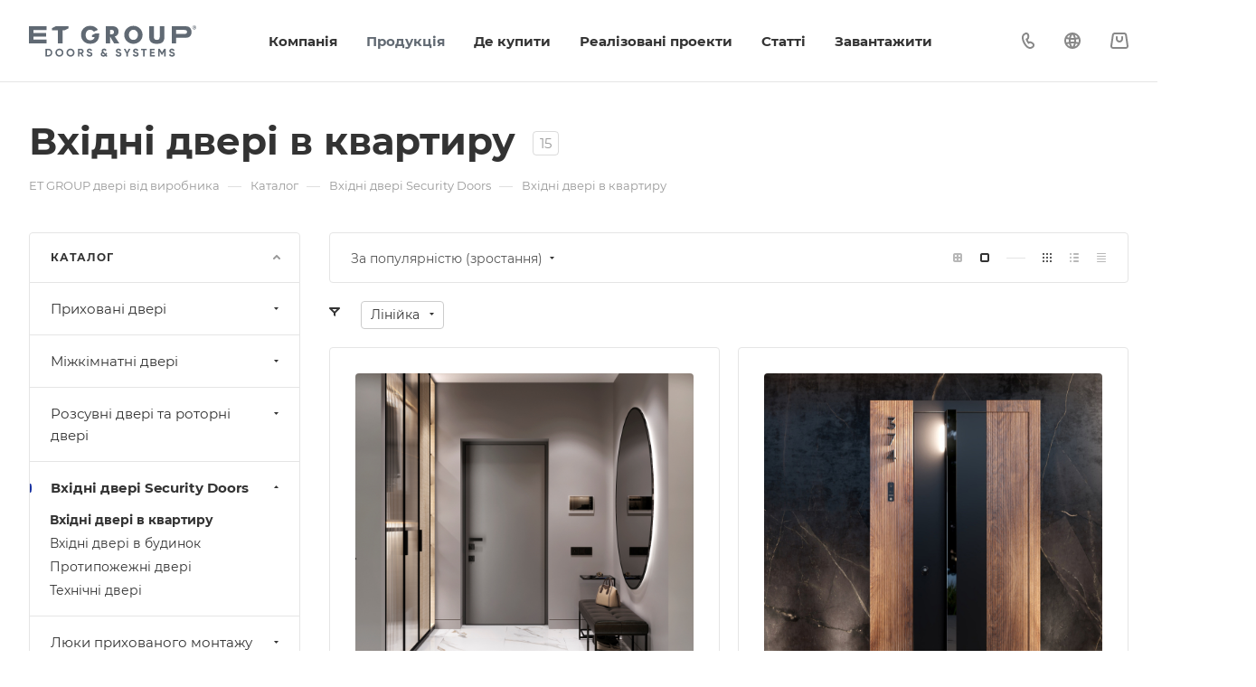

--- FILE ---
content_type: text/html; charset=UTF-8
request_url: https://etgroup.ua/product/vhodnye-dveri-security-doors/interernye-vhodnye-dveri/
body_size: 114047
content:
<!DOCTYPE html>
<html xmlns="http://www.w3.org/1999/xhtml" xml:lang="ua" lang="ua" class="  ">
	<head><link rel="next" href="https://etgroup.ua/product/vhodnye-dveri-security-doors/interernye-vhodnye-dveri/?PAGEN_1=2"  />
		<title>Вхідні двері в квартиру</title>
		<meta name="viewport" content="initial-scale=1.0, width=device-width" />
		<meta name="HandheldFriendly" content="true" />
		<meta name="yes" content="yes" />
		<meta name="apple-mobile-web-app-status-bar-style" content="black" />
		<meta name="SKYPE_TOOLBAR" content="SKYPE_TOOLBAR_PARSER_COMPATIBLE" />
		<meta http-equiv="Content-Type" content="text/html; charset=UTF-8" />
<meta name="keywords" content="Двері прихованого монтажу, міжкімнатні двері, розсувні двері" />
<meta name="description" content="Двері прихованого монтажу, міжкімнатні двері, розсувні двері високої якості" />
<link href="/bitrix/css/aspro.allcorp3/notice.min.css?16732946842738"  rel="stylesheet" />
<link href="/bitrix/js/ui/fonts/opensans/ui.font.opensans.min.css?16732946982320"  rel="stylesheet" />
<link href="/bitrix/js/main/popup/dist/main.popup.bundle.min.css?167329469523804"  rel="stylesheet" />
<link href="/bitrix/cache/css/s2/aspro-allcorp3/page_a2f6a9e1b1c1de4472b5bd4028bbb553/page_a2f6a9e1b1c1de4472b5bd4028bbb553_v1.css?17110228372412"  rel="stylesheet" />
<link href="/bitrix/cache/css/s2/aspro-allcorp3/default_4d72a4115875e8dfd7f755c6f116b125/default_4d72a4115875e8dfd7f755c6f116b125_v1.css?17110228373834"  rel="stylesheet" />
<link href="/bitrix/cache/css/s2/aspro-allcorp3/template_63c7fe3b0b50c710fbc40159825fd134/template_63c7fe3b0b50c710fbc40159825fd134_v1.css?1746000512737172"  data-template-style="true" rel="stylesheet" />
<script>if(!window.BX)window.BX={};if(!window.BX.message)window.BX.message=function(mess){if(typeof mess==='object'){for(let i in mess) {BX.message[i]=mess[i];} return true;}};</script>
<script>(window.BX||top.BX).message({'pull_server_enabled':'N','pull_config_timestamp':'0','pull_guest_mode':'N','pull_guest_user_id':'0'});(window.BX||top.BX).message({'PULL_OLD_REVISION':'Для продовження коректної роботи з сайтом необхідно перезавантажити сторінку.'});</script>
<script>(window.BX||top.BX).message({'JS_CORE_LOADING':'Завантаження...','JS_CORE_NO_DATA':'— Немає даних —','JS_CORE_WINDOW_CLOSE':'Закрити','JS_CORE_WINDOW_EXPAND':'Розгорнути','JS_CORE_WINDOW_NARROW':'Згорнути у вікно','JS_CORE_WINDOW_SAVE':'Зберегти','JS_CORE_WINDOW_CANCEL':'Скасувати','JS_CORE_WINDOW_CONTINUE':'Продовжити','JS_CORE_H':'г','JS_CORE_M':'хв','JS_CORE_S':'с','JSADM_AI_HIDE_EXTRA':'Приховати зайві','JSADM_AI_ALL_NOTIF':'Показати всі','JSADM_AUTH_REQ':'Потрібна авторизація!','JS_CORE_WINDOW_AUTH':'Увійти','JS_CORE_IMAGE_FULL':'Повний розмір'});</script>

<script src="/bitrix/js/main/core/core.min.js?1673294695216224"></script>

<script>BX.setJSList(['/bitrix/js/main/core/core_ajax.js','/bitrix/js/main/core/core_promise.js','/bitrix/js/main/polyfill/promise/js/promise.js','/bitrix/js/main/loadext/loadext.js','/bitrix/js/main/loadext/extension.js','/bitrix/js/main/polyfill/promise/js/promise.js','/bitrix/js/main/polyfill/find/js/find.js','/bitrix/js/main/polyfill/includes/js/includes.js','/bitrix/js/main/polyfill/matches/js/matches.js','/bitrix/js/ui/polyfill/closest/js/closest.js','/bitrix/js/main/polyfill/fill/main.polyfill.fill.js','/bitrix/js/main/polyfill/find/js/find.js','/bitrix/js/main/polyfill/matches/js/matches.js','/bitrix/js/main/polyfill/core/dist/polyfill.bundle.js','/bitrix/js/main/core/core.js','/bitrix/js/main/polyfill/intersectionobserver/js/intersectionobserver.js','/bitrix/js/main/lazyload/dist/lazyload.bundle.js','/bitrix/js/main/polyfill/core/dist/polyfill.bundle.js','/bitrix/js/main/parambag/dist/parambag.bundle.js']);
BX.setCSSList(['/bitrix/js/main/lazyload/dist/lazyload.bundle.css','/bitrix/js/main/parambag/dist/parambag.bundle.css']);</script>
<script>(window.BX||top.BX).message({'NOTICE_ADDED2CART':'В кошику','NOTICE_CLOSE':'Закрити','NOTICE_MORE':'і ще #COUNT# #PRODUCTS#','NOTICE_PRODUCT0':'товарів','NOTICE_PRODUCT1':'товар','NOTICE_PRODUCT2':'товара','NOTICE_ADDED2COMPARE':'У порівнянні'});</script>
<script>(window.BX||top.BX).message({'LANGUAGE_ID':'ua','FORMAT_DATE':'MM/DD/YYYY','FORMAT_DATETIME':'MM/DD/YYYY HH:MI:SS','COOKIE_PREFIX':'BITRIX_SM','SERVER_TZ_OFFSET':'7200','UTF_MODE':'Y','SITE_ID':'s2','SITE_DIR':'/','USER_ID':'','SERVER_TIME':'1771890722','USER_TZ_OFFSET':'0','USER_TZ_AUTO':'Y','bitrix_sessid':'ad8cad5c27d0d856f2e9725e86d60e36'});</script>


<script src="/bitrix/js/pull/protobuf/protobuf.min.js?167329469876433"></script>
<script src="/bitrix/js/pull/protobuf/model.min.js?167329469814190"></script>
<script src="/bitrix/js/main/core/core_promise.min.js?16732946952490"></script>
<script src="/bitrix/js/rest/client/rest.client.min.js?16732946959240"></script>
<script src="/bitrix/js/pull/client/pull.client.min.js?167329469844545"></script>
<script src="/bitrix/js/main/ajax.min.js?167329469522194"></script>
<script src="/bitrix/js/aspro.allcorp3/notice.min.js?167329469913138"></script>
<script src="/bitrix/js/main/popup/dist/main.popup.bundle.min.js?167329469563284"></script>
<script>BX.setJSList(['/bitrix/templates/aspro-allcorp3/js/jquery.history.js','/bitrix/templates/aspro-allcorp3/js/observer.js','/bitrix/templates/aspro-allcorp3/vendor/jquery.easing.js','/bitrix/templates/aspro-allcorp3/vendor/jquery.cookie.js','/bitrix/templates/aspro-allcorp3/vendor/bootstrap.js','/bitrix/templates/aspro-allcorp3/vendor/jquery.validate.min.js','/bitrix/templates/aspro-allcorp3/vendor/js/ripple.js','/bitrix/templates/aspro-allcorp3/js/detectmobilebrowser.js','/bitrix/templates/aspro-allcorp3/js/matchMedia.js','/bitrix/templates/aspro-allcorp3/js/jquery.actual.min.js','/bitrix/templates/aspro-allcorp3/js/jquery-ui.min.js','/bitrix/templates/aspro-allcorp3/js/jquery.plugin.min.js','/bitrix/templates/aspro-allcorp3/js/jquery.alphanumeric.js','/bitrix/templates/aspro-allcorp3/js/jquery.autocomplete.js','/bitrix/templates/aspro-allcorp3/js/jquery.mobile.custom.touch.min.js','/bitrix/templates/aspro-allcorp3/js/jquery.mCustomScrollbar.js','/bitrix/templates/aspro-allcorp3/js/jqModal.js','/bitrix/templates/aspro-allcorp3/js/jquery.uniform.min.js','/bitrix/templates/aspro-allcorp3/vendor/js/carousel/owl/owl.carousel.js','/bitrix/templates/aspro-allcorp3/js/jquery.countdown.min.js','/bitrix/templates/aspro-allcorp3/js/jquery.countdown-ru.js','/bitrix/templates/aspro-allcorp3/js/scrollTabs.js','/bitrix/templates/aspro-allcorp3/js/blocks/controls.js','/bitrix/templates/aspro-allcorp3/js/blocks/hover-block.js','/bitrix/templates/aspro-allcorp3/js/blocks/mobile.js','/bitrix/templates/aspro-allcorp3/js/blocks/selectOffer.js','/bitrix/templates/aspro-allcorp3/js/blocks/tabs-history.js','/bitrix/templates/aspro-allcorp3/js/general.js','/bitrix/templates/aspro-allcorp3/js/custom.js','/bitrix/components/aspro/eyed.allcorp3/templates/.default/script.js','/bitrix/templates/aspro-allcorp3/js/phones.js','/bitrix/templates/aspro-allcorp3/components/bitrix/menu/mega_menu/script.js','/bitrix/templates/aspro-allcorp3/components/bitrix/menu/menu_new1/script.js','/bitrix/templates/aspro-allcorp3/components/bitrix/menu/left/script.js','/bitrix/components/aspro/marketing.popup.allcorp3/templates/.default/script.js','/bitrix/components/bitrix/search.title/script.js','/bitrix/templates/aspro-allcorp3/components/bitrix/search.title/fixed/script.js','/bitrix/templates/aspro-allcorp3/js/jquery.inputmask.bundle.min.js','/bitrix/templates/aspro-allcorp3/components/bitrix/catalog.smart.filter/main_compact/script.js','/bitrix/templates/aspro-allcorp3/components/bitrix/catalog.section/catalog_block/script.js','/bitrix/templates/aspro-allcorp3/js/item-action.js']);</script>
<script>BX.setCSSList(['/bitrix/templates/aspro-allcorp3/components/bitrix/catalog/main/style.css','/bitrix/templates/aspro-allcorp3/css/images_detail.css','/bitrix/templates/aspro-allcorp3/css/fonts/montserrat/css/montserrat.min.css','/bitrix/templates/aspro-allcorp3/css/bootstrap.css','/bitrix/templates/aspro-allcorp3/css/theme-elements.css','/bitrix/templates/aspro-allcorp3/css/jquery.mCustomScrollbar.min.css','/bitrix/templates/aspro-allcorp3/vendor/css/ripple.css','/bitrix/templates/aspro-allcorp3/css/animation/animate.min.css','/bitrix/templates/aspro-allcorp3/css/animation/animation_ext.css','/bitrix/templates/aspro-allcorp3/vendor/css/carousel/owl/owl.carousel.css','/bitrix/templates/aspro-allcorp3/vendor/css/carousel/owl/owl.theme.default.css','/bitrix/templates/aspro-allcorp3/css/buttons.css','/bitrix/templates/aspro-allcorp3/css/svg.css','/bitrix/templates/aspro-allcorp3/css/header.css','/bitrix/templates/aspro-allcorp3/css/footer.css','/bitrix/templates/aspro-allcorp3/css/menu-top.css','/bitrix/templates/aspro-allcorp3/css/mega-menu.css','/bitrix/templates/aspro-allcorp3/css/mobile-header.css','/bitrix/templates/aspro-allcorp3/css/mobile-menu.css','/bitrix/templates/aspro-allcorp3/css/header-fixed.css','/bitrix/templates/aspro-allcorp3/css/search-title.css','/bitrix/templates/aspro-allcorp3/css/page-title-breadcrumb-pagination.css','/bitrix/templates/aspro-allcorp3/css/social-icons.css','/bitrix/templates/aspro-allcorp3/css/left-menu.css','/bitrix/templates/aspro-allcorp3/css/top-menu.css','/bitrix/templates/aspro-allcorp3/css/detail-gallery.css','/bitrix/templates/aspro-allcorp3/css/detail.css','/bitrix/templates/aspro-allcorp3/css/banners.css','/bitrix/templates/aspro-allcorp3/css/yandex-map.css','/bitrix/templates/aspro-allcorp3/css/bg-banner.css','/bitrix/templates/aspro-allcorp3/css/smart-filter.css','/bitrix/templates/aspro-allcorp3/css/basket.css','/bitrix/templates/aspro-allcorp3/css/contacts.css','/bitrix/templates/aspro-allcorp3/css/regions.css','/bitrix/templates/aspro-allcorp3/css/profile.css','/bitrix/templates/aspro-allcorp3/css/item-views.css','/bitrix/templates/aspro-allcorp3/css/catalog.css','/bitrix/templates/aspro-allcorp3/css/reviews.css','/bitrix/templates/aspro-allcorp3/css/h1-bold.css','/bitrix/templates/aspro-allcorp3/css/blocks/arrows.css','/bitrix/templates/aspro-allcorp3/css/blocks/ask-block.css','/bitrix/templates/aspro-allcorp3/css/blocks/back-url.css','/bitrix/templates/aspro-allcorp3/css/blocks/chars.css','/bitrix/templates/aspro-allcorp3/css/blocks/controls.css','/bitrix/templates/aspro-allcorp3/css/blocks/countdown.css','/bitrix/templates/aspro-allcorp3/css/blocks/cross.css','/bitrix/templates/aspro-allcorp3/css/blocks/dark-light-theme.css','/bitrix/templates/aspro-allcorp3/css/blocks/docs.css','/bitrix/templates/aspro-allcorp3/css/blocks/file-type.css','/bitrix/templates/aspro-allcorp3/css/blocks/flexbox.css','/bitrix/templates/aspro-allcorp3/css/blocks/gallery.css','/bitrix/templates/aspro-allcorp3/css/blocks/grid-list.css','/bitrix/templates/aspro-allcorp3/css/blocks/hint.css','/bitrix/templates/aspro-allcorp3/css/blocks/icon-block.css','/bitrix/templates/aspro-allcorp3/css/blocks/images.css','/bitrix/templates/aspro-allcorp3/css/blocks/line-block.css','/bitrix/templates/aspro-allcorp3/css/blocks/mobile-scrolled.css','/bitrix/templates/aspro-allcorp3/css/blocks/popup.css','/bitrix/templates/aspro-allcorp3/css/blocks/prices.css','/bitrix/templates/aspro-allcorp3/css/blocks/rating.css','/bitrix/templates/aspro-allcorp3/css/blocks/right-dock.css','/bitrix/templates/aspro-allcorp3/css/blocks/scroller.css','/bitrix/templates/aspro-allcorp3/css/blocks/share.css','/bitrix/templates/aspro-allcorp3/css/blocks/social-list.css','/bitrix/templates/aspro-allcorp3/css/blocks/sticker.css','/bitrix/templates/aspro-allcorp3/css/blocks/sticky.css','/bitrix/templates/aspro-allcorp3/css/blocks/tabs.css','/bitrix/templates/aspro-allcorp3/css/blocks/toggle.css','/bitrix/templates/aspro-allcorp3/css/blocks/video-block.css','/bitrix/templates/.default/ajax/ajax.css','/bitrix/components/aspro/eyed.allcorp3/templates/.default/style.css','/bitrix/templates/.default/components/aspro/social.info.allcorp3/template1/style.css','/bitrix/templates/aspro-allcorp3/components/bitrix/menu/mega_menu/style.css','/bitrix/components/aspro/social.info.allcorp3/templates/.default/style.css','/bitrix/templates/aspro-allcorp3/components/bitrix/main.site.selector/main/style.css','/bitrix/templates/aspro-allcorp3/components/bitrix/menu/menu_new1/style.css','/bitrix/templates/aspro-allcorp3/components/bitrix/main.site.selector/mobile/style.css','/bitrix/templates/aspro-allcorp3/components/bitrix/breadcrumb/main/style.css','/bitrix/components/aspro/marketing.popup.allcorp3/templates/.default/style.css','/bitrix/templates/aspro-allcorp3/styles.css','/bitrix/templates/aspro-allcorp3/template_styles.css','/bitrix/templates/aspro-allcorp3/css/owl-styles.css','/bitrix/templates/aspro-allcorp3/css/form.css','/bitrix/templates/aspro-allcorp3/css/colored.css','/bitrix/templates/aspro-allcorp3/css/responsive.css','/bitrix/templates/aspro-allcorp3/themes/custom_s2/colors.css','/bitrix/templates/aspro-allcorp3/css/width-2.css','/bitrix/templates/aspro-allcorp3/css/fonts/font-10.css','/bitrix/templates/aspro-allcorp3/css/custom.css','/bitrix/templates/aspro-allcorp3/components/bitrix/catalog.section/catalog_block/style.css']);</script>
<script>
					(function () {
						"use strict";

						var counter = function ()
						{
							var cookie = (function (name) {
								var parts = ("; " + document.cookie).split("; " + name + "=");
								if (parts.length == 2) {
									try {return JSON.parse(decodeURIComponent(parts.pop().split(";").shift()));}
									catch (e) {}
								}
							})("BITRIX_CONVERSION_CONTEXT_s2");

							if (cookie && cookie.EXPIRE >= BX.message("SERVER_TIME"))
								return;

							var request = new XMLHttpRequest();
							request.open("POST", "/bitrix/tools/conversion/ajax_counter.php", true);
							request.setRequestHeader("Content-type", "application/x-www-form-urlencoded");
							request.send(
								"SITE_ID="+encodeURIComponent("s2")+
								"&sessid="+encodeURIComponent(BX.bitrix_sessid())+
								"&HTTP_REFERER="+encodeURIComponent(document.referrer)
							);
						};

						if (window.frameRequestStart === true)
							BX.addCustomEvent("onFrameDataReceived", counter);
						else
							BX.ready(counter);
					})();
				</script>
<script>BX.message({'LC_ABOUT_TEXT':'Модуль для \"1С-Битрикс: Управление сайтом\" и <br />\"1С-Битрикс24: Корпоративный портал\"','LC_ABOUT_VERSION':'версия #VERSION#','LC_ACCESS_NOT_RIGHTS':'Все разрешения корректные','LC_ACCESS_RIGHTS':'Некоторые разрешения неверны','LC_ACCESS_SETTINGS':'Права доступа','LC_ACTIONS':'Действия','LC_ACTIVATE':'Активировать','LC_ACTIVE':'Активность','LC_ADD_REVIEW':'Добавить отзыв','LC_ADD_ROW':'Добавить строку','LC_ADD_SITE_LANGUAGES':'Вы можете добавить языки для этого сайта в  <a href=\"/bitrix/admin/settings.php?mid=accorsys.localization&mid_menu=1&open_tab=langs\" target=\"_blank\">Настройках модуля<\/a>','LC_ADDITIONAL_ACTIONS':'Дополнительно','LC_ADDITIONAL_LANGS':'Дополнительные языки','LC_ADDITIONAL_SERVICES':'Объяснение терминов','LC_ADMIN_ABOUT':'О модуле \"Локализация\", версия','LC_ALERT_CHANGE_CONTROL_EXPLAINED_URL':'https://dev.1c-bitrix.ru/user_help/content/workflow/index.php','LC_ALERT_CHANGE_CONTROL_LINK':'<a href=\"https://dev.1c-bitrix.ru/user_help/content/workflow/index.php\" target=\"_blank\">Подробнее о режиме контроля изменений<\/a>','LC_ALERT_CHANGE_CONTROL_MESSAGE':'Вы используете модуль \"Локализация\" в режиме контроля изменений: изменения будут применяться к сайту с разрешения модератора','LC_ALERT_CHANGE_CONTROL_TITLE':'Модуль \"Локализация\": режим контроля изменений','LC_ALERT_INAPP_SALE_LINK':'Перейти на страницу внутренних покупок','LC_ALERT_INAPP_SALE_MESSAGE':'Сэкономьте на покупках внутри модуля и даже больше…','LC_ALERT_INAPP_SALE_TITLE':'Модуль \"Локализация\": для вас есть новые скидки','LC_ALERT_INDEX_UPDATE_RECOMMENDED_LINK':'Запустить индексацию файлов переводов этого сайта','LC_ALERT_INDEX_UPDATE_RECOMMENDED_MESSAGE':'Индекс языковых фраз, которые хранятся в файлах переводов вашего сайта, еще не создан. Рекомендуется создать его прямо сейчас','LC_ALERT_INDEX_UPDATE_RECOMMENDED_TITLE':'Модуль \"Локализация\": рекомендуем создать индекс файлов переводов','LC_ALERT_LANG_AUTO_TRANSLATION_NOT_CONFIGURED':'Выбранный сервис онлайн-перевода еще не настроен. Перейти к странице настроек модуля?','LC_ALERT_LANG_AUTO_TRANSLATION_NOT_SUPPORTED':'Выбранный сервис онлайн-перевода пока не поддерживает этот язык!','LC_ALERT_LICENSING_EXTEND_USER_LIMIT_LINK':'Перейти на страницу внутренних покупок','LC_ALERT_LICENSING_EXTEND_USER_LIMIT_MESSAGE':'Разрешенное кол-во пользователей модуля согласно вашим лицензиям равно <b>#USER_COUNT_BUY#<\/b><br /><br />Вы можете увеличить кол-во пользователей, активируя дополнительные лицензии','LC_ALERT_LICENSING_EXTEND_USER_LIMIT_TITLE':'Модуль \"Локализация\": приобрести дополнительные лицензии','LC_ALERT_LICENSING_USER_LIMIT_EXCEEDED':'Модуль \"Локализация\": превышено кол-во пользователей! Для увеличения кол-ва пользователей модуля вам необходимо активировать дополнительные лицензии','LC_ALERT_LICENSING_USER_LIMIT_EXCEEDED_LINK':'Перейти на страницу внутренних покупок','LC_ALERT_LICENSING_USER_LIMIT_EXCEEDED_MESSAGE':'Для увеличения кол-ва одновременно работающих пользователей-переводчиков вам необходимо активировать дополнительные лицензии<br /><br />Фактическое кол-во пользователей модуля равно <b>#USER_COUNT_ONLINE#<\/b><br /><br />Разрешенное кол-во пользователей согласно вашим лицензиям равно <b>#USER_COUNT_BUY#<\/b>','LC_ALERT_LICENSING_USER_LIMIT_EXCEEDED_TITLE':'Модуль \"Локализация\": превышено кол-во пользователей','LC_ALERT_LINK_FOLLOW':'Вы уверены, что хотите открыть эту ссылку?','LC_ALERT_UPDATE_AVAILABLE_LINK':'Обновить сейчас','LC_ALERT_UPDATE_AVAILABLE_MESSAGE':'Вы можете обновить вашу копию модуля до версии <b>#MODULE_VERSION_NEW#<\/b>. Рекомендуется установить это обновление прямо сейчас','LC_ALERT_UPDATE_AVAILABLE_TITLE':'Модуль \"Локализация\": доступно новое обновление','LC_ALERT_UPDATE_PERIOD_EXPIRED_LINK':'Перейти на страницу внутренних покупок','LC_ALERT_UPDATE_PERIOD_EXPIRED_MESSAGE':'Для получения обновлений, пожалуйста, продлите подписку на обновления для всех ваших лицензий <b>(#USER_COUNT_BUY#)<\/b>','LC_ALERT_UPDATE_PERIOD_EXPIRED_TITLE':'Модуль \"Локализация\": ваша подписка на обновления истекла','LC_ALL_FILES_AND_FOLDERS_WRITEABLE':'Все папки и файлы доступны для записи','LC_ALL_PURCHASE_OPTIONS':'Все предложения','LC_AND':'и','LC_AVAILABLE_LANGS':'Доступные языки','LC_BACK':'Назад','LC_BACK_TO_MOD_LIST':'Вернуться к списку модулей','LC_BITRIX_EDITION_FIRST_SITE':'Первый сайт','LC_BITRIX_EDITION_REQ':'Любая редакция системы \"1С-Битрикс: Управление сайтом\" или \"1С-Битрикс24: Корпоративный портал\"','LC_BITRIX_SITE_MANAGER_EDITION_UPGRADE_REQUIRED':'Чтобы индексировать файлы переводов, вам требуется перейти на более высокую редакцию \"1С-Битрикс: Управление сайтом\". Вы можете приобрести нужную лицензию перехода, используя страницу внутренних покупок.','LC_BITRIX_VERSION_REQ':'\"1С-Битрикс: Управление сайтом\" или \"1С-Битрикс24: Корпоративный портал\" версии 15 и выше','LC_BITRIX_WORKFLOW_RECOMMENDED':'Системный модуль документооборота для работы контроля изменений (рекомендуется)','LC_BLOCKED_FILES_LIST':'Файлы, которым необходимо предоставить разрешения на запись','LC_BLOCKED_FOLDERS_LIST':'Папки, которым необходимы предоставить разрешения на запись','LC_BTN_CONSTANT_MANAGEMENT':'Настроить переключение информационных блоков','LC_BUY_LICENSE':'Купить лицензию','LC_BUY_NOW':'Купить сейчас','LC_BY_DEFAULT':'по умолчанию','LC_CANCEL':'Отмена','LC_CAUTION_IBLOCK_TRANSLATIONS':'<b>Внимание:<\/b> при переводе все старые данные будут заменены! Чтобы предотвратить потерю исходных данных, рекомендуем сделать их резервную копию','LC_CAUTION_TRANSLATIONS_COPY':'<b>Внимание:<\/b> при копировании все существующие данные будут заменены! Чтобы предотвратить потерю исходных данных, рекомендуем сделать их резервную копию','LC_CAUTION_UNINSTALL':'Внимание: модуль будет полностью удален!','LC_CHANGE_CONTROL':'Контроль изменений','LC_CHANGE_DATE':'Дата и время изменения','LC_CHECK_STATUS':'Статус проверки','LC_CHECK_TECHNICAL_REQUIREMENTS':'Проверить системные требования','LC_CHECK_UNCHECK':'Установить/снять отметку','LC_CHECKOUT':'Оформить заказ','LC_CLOSE':'Закрыть','LC_COMMENTS':'Комментарии','LC_CONGRATS':'Установка успешно завершена!','LC_CONSTANT_NAME':'Общая константа','LC_CONSTANTS':'Свяжите информационные блоки друг с другом при помощи общих языковых констант','LC_CONSTANTS_SETTINGS':'Переключение инфоблоков','LC_CONTEXT_MENU_GOOGLE':'Поиск в Google','LC_CONTINUE':'Продолжить','LC_CONTINUE_ANYWAY':'Продолжить всё равно','LC_CONTINUE_ANYWAY_ALERT':'Вы уверены, что хотите продолжить установку, несмотря на все предупреждения?','LC_CONTROL_CHANGES':'Все изменения, которые вносят пользователи, будут сохраняться в черновики для их проверки (для этой возможности требуется наличие системного модуля документооборота)','LC_COPY':'копия','LC_COPY_ACTION':'Копировать','LC_COPYRIGHT':'&copy; 2013-2020 <a href=\"https://marketplace.1c-bitrix.ru/solutions/accorsys.localization/\">\"Аккорсис\" (Accorsys)<\/a>. Все права сохранены.','LC_CURL_ERROR':'Расширение cURL не установлено, либо функция curl_init() не обнаружена','LC_CURL_SUPPORT_CUR':'Установлено','LC_CURL_SUPPORT_REQ':'Расширение <a href=\"https://php.net/manual/ru/book.curl.php\" target=\"_blank\">cURL<\/a> (Клиентская библиотека работы с URL) для PHP','LC_CURL_VERSION':'cURL #VER_CURL#','LC_CUSTOM_PROPERTIES':'Пользовательские свойства','LC_DATA_LOADING':'Поиск… Пожалуйста, подождите','LC_DEFAULT_EXCLUDE_PATHS':'По умолчанию из индексации исключены следующие папки:','LC_DEFAULT_LANG':'Язык по умолчанию','LC_DEFAULT_PERMISSIONS':'Разрешения на чтение и запись по умолчанию','LC_DEFAULT_SETTINGS':'Общие','LC_DELETE_ALL':'Удалить все','LC_DEMO_ACTIVE':'Ознакомительный период активен','LC_DEMO_DAYS1':'Ознакомительный период. Остался #DAYS# день','LC_DEMO_DAYS2':'Ознакомительный период. Осталось #DAYS# дня','LC_DEMO_DAYS5':'Ознакомительный период. Осталось #DAYS# дней','LC_DEMO_DEMO':'Модуль сейчас работает в демо-режиме','LC_DEMO_ERROR':'IncludeModuleEx не обнаружен','LC_DEMO_EXPIRED':'Ознакомительный период завершен','LC_DEMO_INSTALLED':'Модуль установлен и подключен','LC_DEMO_NOT_FOUND':'Модуль не найден','LC_DISPLAY_LANG_SELECTOR':'Отображать переключатель языков на сайте','LC_DOM_MENU_ABOUT':'О модуле \"Локализация\"','LC_DOM_MENU_ABOUT_TITLE':'Посмотреть информацию о модуле в административной части сайта','LC_DOM_MENU_DEACTIVATE':'Деактивировать','LC_DOM_MENU_EDIT_MENU_TRANSLATIONS':'Редактировать переводы пунктов меню','LC_DOM_MENU_HINT_ADD':'Добавить подсказку','LC_DOM_MENU_HINT_ADD_DISABLED':'Чтобы добавить подсказку, сначала сохраните фразу в файлах переводов','LC_DOM_MENU_HINT_DELETE':'Удалить подсказку','LC_DOM_MENU_HINT_DELETE_ALERT':'Вы уверены, что хотите удалить эту подсказку? – Все ее переводы будут также удалены','LC_DOM_MENU_HINT_EDIT':'Изменить подсказку','LC_DOM_MENU_LINK_BREAK':'Разбить гиперссылку','LC_DOM_MENU_MODIFY_TEXT':'Изменить как текст','LC_DOM_MENU_MODIFY_TRANSLATIONS':'Изменить переводы','LC_DOM_MENU_PAGE_AND_FIELDS_TITLE':'Изменить заголовок и другие свойства страницы','LC_DOM_MENU_SEARCH_TRANSLATE':'Поиск перевода/значения','LC_DOM_MENU_SYSTEM_DELETE_DISABLED':'Удаление системных языковых фраз запрещено в целях безопасности!','LC_DOM_MENU_TAG_DELETE':'Удалить из файлов переводов','LC_DOM_MENU_TAG_DELETE_ALERT':'Вы уверены, что хотите удалить эту языковую фразу? – Все ее переводы будут также удалены','LC_DOM_MENU_TAG_SAVE':'Сохранить в файлах переводов','LC_DONT_REMOVE_CURRENT_INDEX':'Не очищать текущий индекс перед переиндексацией','LC_EDIT':'Изменить','LC_EDIT_IN_REAL_TIME':'Редактирование – в реальном времени','LC_EDIT_WINDOW_CHANGE_CONTROL':'<b>Внимание:<\/b> вы работаете в режиме контроля изменений!','LC_EDITING_CHANGE_CONTROL':'Редактирование – контроль изменений','LC_ELEMENT':'элемент','LC_ELEMENTS':'элементов','LC_ENABLE_SYMBOLIC_LINK_PROCESSING':'Включить автозамену кода языка в ссылках сайта','LC_ENTER_LICENSE_KEY':'Введите ваш лицензионный ключ или код онлайн-активации:','LC_ERR_INST':'Ошибки, возникшие при установке','LC_ERROR_IBLOCK_CHECK_REQUIRED_FIELDS':'<b>Внимание:<\/b> проверьте правильность заполнения всех обязательных полей и свойств у следующих элементов:','LC_ERROR_LANGUAGE_PHRASE_ALREADY_EXISTS':'Языковая фраза с таким идентификатором уже существует для выбранного языка','LC_ERROR_NO_EXACT_FILE':'<b>Внимание:<\/b> не удалось автоматически определить точное место хранения переводов выбранной языковой фразы! Чтобы сделать это вручную, пожалуйста, измените один из переводов ниже:','LC_ERROR_NO_INTERNET_CONNECTION':'<b>Ошибка:<\/b> сервис внутренних покупок временно недоступен. Попробуйте <a class=\"refresh-page\" href=\"#\">обновить<\/a> эту страницу','LC_ERROR_SAME_LANGUAGE':'Язык оригинала и язык перевода совпадают!','LC_ERROR_TIMEOUT':'<b>Ошибка:<\/b> действие было прервано из-за превышения допустимого лимита времени. Попробуйте <a class=\"refresh-page\" href=\"#\">обновить<\/a> эту страницу и повторить это действие','LC_ERROR_UNKNOWN_ISSUE':'Неизвестная ошибка в работе модуля! Пожалуйста, обратитесь за помощью в <a href=\"https://marketplace.1c-bitrix.ru/solutions/accorsys.localization/#tab-support-link\" target=\"_blank\">Службу технической поддержки<\/a>','LC_ERROR_WRITE_INIT':'Не удалось сохранить изменения в \'init.php\'','LC_EULA':'Пользовательское лицензионное соглашение','LC_EULA_ACCEPT':'Я принимаю все условия пользовательского лицензионного соглашения','LC_EXTENSION_NAME':'Аккорсис. Локализация','LC_EXTENSION_SETTINGS':'Настройки модуля','LC_FIELDS':'Поля','LC_FILE_OPEN_FAIL':'Ошибка открытия файла','LC_FILEMAN_FILE_DELETE':'Удалить файл','LC_FILEMAN_FILE_DELETE_CONFIRM':'Вы уверены, что хотите удалить этот файл?','LC_FILEMAN_FILEVIEW_DOWNLOAD':'Скачать файл','LC_FILEMAN_FILEVIEW_EDIT_AS_HTML':'Редактировать как HTML-код','LC_FILEMAN_FILEVIEW_EDIT_AS_PHP':'Редактировать как PHP-код','LC_FILEMAN_FILEVIEW_EDIT_AS_TEXT':'Редактировать как текст','LC_FILEMAN_FILEVIEW_ENLARGE':'Нажмите для увеличения','LC_FILEMAN_FILEVIEW_LAST_ACCESS':'Последний доступ:','LC_FILEMAN_FILEVIEW_NAME':'Имя файла:','LC_FILEMAN_FILEVIEW_PHPERROR':'Недостаточно прав для просмотра содержимого этого файла','LC_FILEMAN_FILEVIEW_RENAME':'Переименовать','LC_FILEMAN_FILEVIEW_SIZE':'Размер:','LC_FILEMAN_FILEVIEW_TIMESTAMP':'Последнее изменение:','LC_FILEMAN_FILEVIEW_TYPE':'Тип:','LC_FILEMAN_VIEW_CONT':'Содержимое файла','LC_FILEMAN_VIEW_TAB':'Просмотр файла','LC_FIND_IN_WIKI':'Поиск в Wikipedia','LC_FIND_IN_YOUTUBE':'Поиск в YouTube','LC_FLUSHING_INDEX_WAIT':'Очистка индекса файлов переводов. Пожалуйста, подождите…','LC_FOUND_IN_FILES_NEW_PHRASE':'Выберите, где использовать эту языковую фразу:','LC_FOUND_IN_FILES_NEW_PHRASE_TITLE':'В следующих местах кода вашего сайта выделенный текст будет выводиться из файлов переводов','LC_FOUND_IN_FILES_TEXT_EDIT':'Выберите, где исходный текст будет изменен:','LC_FOUND_IN_FILES_TEXT_EDIT_TITLE':'В следующих местах кода вашего сайта будет использоваться изменный текст','LC_GO_TO_INAPP_PURCHASES':'Перейти на страницу внутренних покупок','LC_GO_TO_SETTINGS':'Перейти к настройкам модуля','LC_GOOGLE_TRANSLATE_API_KEY':'Ключ API для сервиса Google Translate (<a href=\"https://cloud.google.com/translate/docs/basic/setup-basic\" target=\"_blank\">получить ключ<\/a>)','LC_GOOGLE_TRANSLATE_API_SETTINGS_TITLE':'Google Translate','LC_GROUP_RIGHTS':'Права доступа для групп пользователей','LC_GROUP_USERS_COUNT':'Общее кол-во пользователей с доступом к функциям модуля равно <b>#USER_COUNT#<\/b>. Пожалуйста, не забудьте активировать дополнительные лицензии для увеличения кол-ва одновременно работающих пользователей-переводчиков','LC_GROUPS_ID':'ID группы','LC_HELP':'Справка','LC_IBLOCK_COPY':'Копирование информационного блока','LC_IBLOCK_COPY_CONGRATS':'Процесс копирования успешно завершен!','LC_IBLOCK_COPY_KEEP':'Сохранить','LC_IBLOCK_COPY_KEEP_ELEMENT_STRUCTURE':'Только структуру','LC_IBLOCK_COPY_KEEP_SECTIONS_ELEMENTS':'Все разделы и элементы','LC_IBLOCK_COPY_WAIT':'Копирование информационного блока… Пожалуйста, подождите','LC_IBLOCK_DELETE_CONFIRM':'Вы уверены, что хотите удалить этот информационный блок?','LC_IBLOCK_PROPERTY_FILES':'Вызывается в файлах','LC_IBLOCK_PROPERTY_IS_REPLACE':'Защищать текущий перевод языковой фразы при установке обновлений (рекомендуется для системных файлов)','LC_IBLOCK_PROPERTY_LANGUAGE':'Язык','LC_IBLOCK_PROPERTY_TRANSLATION':'Перевод языковой фразы','LC_IBLOCK_SECTIONS_TITLE':'Разделы','LC_IBLOCK_TRANSLATE_ALL':'Перевести информационный блок','LC_IBLOCK_TRANSLATE_ELEMENT':'Перевести элемент информационного блока','LC_IBLOCK_TRANSLATE_SECTION':'Перевести раздел информационного блока','LC_INAPP_CART_CONFIRM_DELETE_ALL':'Вы уверены, что хотите удалить все товары из корзины внутренних покупок?','LC_INAPP_CART_PRODUCT':'Продукт','LC_INAPP_CART_PURCHASE_ITEM':'Предложение','LC_INAPP_CART_TOTAL':'Итого:','LC_INAPP_PURCHASES':'Внутренние покупки','LC_INAPP_PURCHASES_ADD_TO_FAVORITES':'Добавить ссылку на страницу внутренних покупок в избранное','LC_INAPP_PURCHASES_CART':'Корзина внутренних покупок','LC_INAPP_PURCHASES_DOM_MENU_TITLE':'Перейти на страницу внутренних покупок в административной части сайта','LC_INAPP_PURCHASES_LOADING_WAIT':'Обновляется список продуктов… Пожалуйста, подождите','LC_INAPP_PURCHASES_REMINDER':'Общее кол-во пользователей с доступом к функциям модуля равно <b>#USER_COUNT#<\/b>. Разрешенное кол-во пользователей модуля согласно вашим лицензиям равно <b>#USER_COUNT_BUY#<\/b>. Пожалуйста, не забудьте активировать дополнительные лицензии (<b>+#USER_COUNT_DIFF#<\/b>) для увеличения кол-ва одновременно работающих пользователей-переводчиков','LC_INAPP_SALE':'Скидки!','LC_INDEX_ADMIN_DELETE_ELEMENT_TITLE':'Удалить языковую фразу','LC_INDEX_ADMIN_EDIT_ELEMENT_TITLE':'Изменить языковую фразу','LC_INDEX_ADMIN_ELEMENT_TITLE':'Языковая фраза','LC_INDEX_ADMIN_ELEMENTS_TITLE':'Языковые фразы','LC_INDEX_ADMIN_NEW_ELEMENT_TITLE':'Добавить языковую фразу','LC_INDEX_DESCRIPTION':'По умолчанию файлы переводов будут проиндексированы в папках <b>/bitrix/templates/<\/b> и <b>/bitrix/components/<\/b>, исключая системные компоненты','LC_INDEX_ELEMENTS':'файлов','LC_INDEX_FILES_COUNT':'Проиндексировано файлов переводов','LC_INDEX_LAST_UPDATE':'Предыдущая индексация','LC_INDEX_REMOVE':'Очистка текущего индекса…','LC_INDEX_REMOVED':'Индекс был удален','LC_INDEX_TRANSLATION_FILES':'Проиндексировать все файлы переводов (это может занять продолжительное время)','LC_INDEX_TRANSLATIONS_COUNT':'Проиндексировано переводов языковых фраз','LC_INDEXING':'Индексация файлов переводов','LC_INDEXING_FILES':'Индексация файлов переводов. Пожалуйста, подождите…','LC_INDEXING_IN_PROGRESS':'Пожалуйста, дождитесь завершения индексации файлов переводов','LC_INDEXING_SETTINGS':'Настройки индексации','LC_INDEXING_SUCCESS':'Индексация успешно завершена','LC_INDICATORS':'Показатели','LC_INSTALL_MESS_1':'Установить следующие компоненты модуля:','LC_INSTALL_MESS_5':'Установить','LC_INSTALL_MESS_NEXT':'Далее','LC_INSTALL_MODULE':'Установка модуля \"Локализация\"','LC_INSTALL_STEP_TITLE_ACCESS':'Шаг 4/5 – права доступа для групп пользователей:','LC_INSTALL_STEP_TITLE_EULA':'Шаг 1/5 – принятие лицензионного соглашения:','LC_INSTALL_STEP_TITLE_LANGUAGES':'Шаг 3/5 – выбор языков для каждого сайта:','LC_INSTALL_STEP_TITLE_REQUIREMENTS':'Шаг 2/5 – проверка системных требований:','LC_INSTALL_STEP_TITLE_SETUP':'Копирование файлов и завершение установки','LC_INSTALL_STEP_TITLE_SUMMARY':'Шаг 5/5 – проверка выбранных настроек:','LC_INSTALL_WAIT':'Установка компонентов модуля. Пожалуйста, подождите…','LC_INTERFACE_LANGUAGE':'Язык пользовательского интерфейса','LC_INTERFACE_LANGUAGE_VARIABLE':'(текущий выбранный)','LC_INTRANET':'Корпоративный портал','LC_JSON_ERROR':'Расширение JSON не установлено, либо функция json_decode() не обнаружена','LC_JSON_SUPPORT_CUR':'JSON','LC_JSON_SUPPORT_REQ':'Расширение <a href=\"https://php.net/manual/ru/book.json.php\" target=\"_blank\">JSON<\/a> (JavaScript Object Notation) для PHP','LC_KEY_ACTIVATE':'Активировать лиц. ключ','LC_LANG_AU_ENGLISH_AUSTRALIAN':'Английский, Австралия','LC_LANG_AU_ENGLISH_AUSTRALIAN_TITLE':'English, Australia','LC_LANG_BG_BULGARIAN':'Болгарский','LC_LANG_BG_BULGARIAN_TITLE':'Български','LC_LANG_BY_BELARUSIAN':'Белорусский','LC_LANG_BY_BELARUSIAN_TITLE':'Беларуская мова','LC_LANG_EN_ENGLISH':'Английский','LC_LANG_EN_ENGLISH_TITLE':'English','LC_LANG_KG_KYRGYZ':'Киргизский','LC_LANG_KG_KYRGYZ_TITLE':'Кыргыз','LC_LANG_MK_MACEDONIAN':'Македонский','LC_LANG_MK_MACEDONIAN_TITLE':'Македонски','LC_LANG_MN_MONGOLIAN':'Монгольский','LC_LANG_MN_MONGOLIAN_TITLE':'Монгол','LC_LANG_NZ_ENGLISH_NEW_ZEALAND':'Английский, Новая Зеландия','LC_LANG_NZ_ENGLISH_NEW_ZEALAND_TITLE':'English, New Zealand','LC_LANG_PHRASE_STORED_IN_FILES':'Языковые фразы, сохраненные в файлах переводов','LC_LANG_RS_SERBIAN':'Сербский','LC_LANG_RS_SERBIAN_TITLE':'Српски','LC_LANG_RU_RUSSIAN':'Русский','LC_LANG_RU_RUSSIAN_TITLE':'Русский','LC_LANG_UK_ENGLISH_UNITED_KINGDOM':'Английский, Великобритания','LC_LANG_UK_ENGLISH_UNITED_KINGDOM_TITLE':'English, United Kingdom','LC_LANG_US_ENGLISH_UNITED_STATES':'Английский, США','LC_LANG_US_ENGLISH_UNITED_STATES_TITLE':'English, United States','LC_LANG_UZ_UZBEK':'Узбекский','LC_LANG_UZ_UZBEK_TITLE':'Ўзбек','LC_LANG_ZA_ENGLISH_SOUTH_AFRICA':'Английский, Южная Африка','LC_LANG_ZA_ENGLISH_SOUTH_AFRICA_TITLE':'English, South Africa','LC_LANGS':'Языки сайтов','LC_LANGUAGE_CONSTANT_HINT':'В зависимости от выбранного языка на сайте будет использоваться определенный информационный блок','LC_LANGUAGE_CONSTANT_HINT_URL':'#','LC_LANGUAGE_SETTINGS':'Настройки языков','LC_LANGUAGE_SWITCHING':'Определите для URL язык по умолчанию и настройте ссылки переключателя языков','LC_LANGUAGE_SWITCHING_SETTINGS':'Переключение языков','LC_LAST_UPDATE_DATE':'Последнее обновление: #DATE#','LC_LICENSING_ACTIVATION_FAILED':'<b>Ошибка активации:<\/b> не удалось активировать ваш лицензионный ключ! Пожалуйста, обратитесь за помощью в <a href=\"https://marketplace.1c-bitrix.ru/solutions/accorsys.localization/#tab-support-linksupport/\" target=\"_blank\">Службу технической поддержки<\/a>','LC_LICENSING_BITRIX_COUPON_ACTIVATION_SUCCESS':'Вы успешно активировали ваш код купона \"1С-Битрикс\"!','LC_LICENSING_BITRIX_COUPON_REQUEST_SUCCESS':'Вы успешно отправили запрос на получение бесплатного купона активации модуля!','LC_LICENSING_COUPON_CODE_NEEDED':'<b>Внимание:<\/b> для использования модуля \"Локализация\" вам также необходимо активировать купон Маркетплейса \"1С-Битрикс\"!<br /><br />Вы можете <a class=\"get-coupon-form\" href=\"#\">отправить запрос<\/a> на получение купона активации (бесплатно)<br /><br />Или ввести купон активации, который вы приобрели в <a target=\"_blank\" href=\"https://marketplace.1c-bitrix.ru/solutions/accorsys.localization/\">Маркетплейсе \"1С-Битрикс\"<\/a>','LC_LICENSING_KEY_ACTIVATION_SUCCESS':'Вы успешно активировали ваш лицензионный ключ!','LC_LICENSING_LICENSE_EXPIRED':'<b>Ошибка активации:<\/b> время использования вашей лицензии истекло! Рекомендуется продлить вашу лицензию или использовать новый лицензионный ключ','LC_LICENSING_LICENSE_KEY_ALREADY_ACTIVATED':'<b>Ошибка активации:<\/b> ваш лицензионный ключ уже активирован! Никаких дополнительных действий больше не требуется','LC_LICENSING_LICENSE_KEY_BLOCKED':'<b>Ошибка активации:<\/b> ваш лицензионный ключ заблокирован! Пожалуйста, обратитесь за помощью в <a href=\"https://marketplace.1c-bitrix.ru/solutions/accorsys.localization/#tab-support-link\" target=\"_blank\">службу технической поддержки<\/a>','LC_LICENSING_NO_ACTIVATIONS_AVAILABLE':'<b>Ошибка активации:<\/b> превышено кол-во возможных активаций вашего лицензионного ключа! Пожалуйста, обратитесь за помощью в <a href=\"https://marketplace.1c-bitrix.ru/solutions/accorsys.localization/#tab-support-link\" target=\"_blank\">службу технической поддержки<\/a>','LC_LICENSING_RESTORE_PURCHASES_FOUND':'Вы успешно восстановили все ваши предыдущие покупки:','LC_LICENSING_RESTORE_PURCHASES_NOT_FOUND':'Предыдущие покупки не найдены. Попробуйте повторить попытку','LC_LINK_TEMPLATE_FOR_WIKIPEDIA':'Шаблон ссылки для Wikipedia','LC_LINK_TEMPLATE_FOR_YOUTUBE':'Шаблон ссылки для YouTube','LC_LINK_TO_CONSTANT_MANAGEMENT':'Вы сможете настроить <a href=\"#\" target=\"_blank\">переключение информационных блоков<\/a> в настройках модуля после завершения установки','LC_LINK_TO_IBLOCK_MANAGEMENT':'Управление информационными блоками','LC_LINK_TO_SITE_MANAGEMENT':'Управление списком сайтов','LC_LINK_TO_USER_GROUP_MANAGEMENT':'Управление группами пользователей','LC_LIVE_EDITOR':'\"Живой редактор\"','LC_LIVE_EDITOR_PAGE_URL':'#','LC_LIVE_EDITOR_RECOMMENDED':'Вы можете легко редактировать и переводить тексты информационных блоков из административной части сайта в её разделе \"Контент\". Для более быстрого редактирования таких текстов на странице рассмотрите использование этого дополнительного модуля:','LC_LOCALIZATION':'Локализация','LC_LOCALIZATION_MODE':'Режим правки и локализации','LC_MARKETPLACE_PAGE':'Страница в Маркетплейсе','LC_MARKETPLACE_PAGE_DOM_MENU_TITLE':'Перейти на страницу модуля \"Локализация\" в Маркетплейсе \"1С-Битрикс\"','LC_MARKETPLACE_PAGE_URL':'https://marketplace.1c-bitrix.ru/solutions/accorsys.localization/','LC_MENU_EDIT_ADD_ITEM':'Вставить пункт','LC_MENU_EDIT_CLOSE':'Закрыть окно','LC_MENU_EDIT_DEL':'Удалить','LC_MENU_EDIT_EXT':'Расширенные настройки','LC_MENU_EDIT_LEFT_MENU':'Меню раздела','LC_MENU_EDIT_LINK':'Ссылка','LC_MENU_EDIT_PARAM_VALUE':'Значение','LC_MENU_EDIT_PARAMS':'Параметры:','LC_MENU_EDIT_SAVE_TITLE':'Сохранить изменения меню','LC_MENU_EDIT_SAVE_TOO_MANY_ELEMENTS':'<b>Внимание:<\/b> сразу несколько элементов будут сохранены в файлах переводов в виде одной языковой фразы! Рекомендуем выделить и сохранить каждый элемент в отдельности','LC_MENU_EDIT_SESSION_EXPIRED':'Ваша сессия истекла. Пожалуйста, повторите попытку сохранить документ','LC_MENU_EDIT_TITLE':'Редактирование меню','LC_MENU_EDIT_TITLE_ADD':'Добавление пунктов меню','LC_MENU_EDIT_TOOLTIP_DELETE':'Удалить пункт меню','LC_MENU_EDIT_TOOLTIP_DOWN':'Передвинуть пункт ниже','LC_MENU_EDIT_TOOLTIP_DRAG':'Перетащить пункт меню при помощи указателя мыши','LC_MENU_EDIT_TOOLTIP_EXPAND':'Показать/скрыть расширенные настройки пункта меню','LC_MENU_EDIT_TOOLTIP_FD':'Открыть диалог выбора файла','LC_MENU_EDIT_TOOLTIP_LINK_EDIT':'Нажмите, чтобы редактировать ссылку пункта меню','LC_MENU_EDIT_TOOLTIP_TEXT_EDIT':'Нажмите, чтобы редактировать текст пункта меню','LC_MENU_EDIT_TOOLTIP_UP':'Передвинуть пункт выше','LC_MENU_EDIT_TOP_MENU':'Меню сайта','LC_MENU_EDIT_TOP_MENU_CHILD_TITLE':'Редактировать пункты меню \"#MENU#\"','LC_MENU_EDIT_TOP_MENU_TITLE':'Вызов формы редактирования меню','LC_MENU_ITEM_INDEX':'Переиндексация файлов переводов','LC_MENU_ITEM_INFO':'Информация о модуле','LC_MENU_ITEM_LOCALIZATION_MODE_REQUIRED_ALERT':'Внимание: для этого действия вам необходимо включить режим локализации!','LC_MENU_ITEM_LOGIN_REQUIRED_ALERT':'Внимание: для этого действия вам необходимо авторизоваться!','LC_MENU_ITEM_WORK_LOGGED_OUT':'Вид для неавторизованных пользователей','LC_MESSAGE_ID':'Идентификатор языковой фразы:','LC_MESSAGE_ID_TITLE':'Этот уникальный код используется для связи переводов языковой фразы, которые хранятся в файлах переводов','LC_MESSAGE_TRANSLATIONS':'Переводы этой языковой фразы:','LC_MESSAGE_TRANSLATIONS_HINT':'Переводы языковой фразы для этой подсказки:','LC_MESSAGE_TRANSLATIONS_TITLE':'Ваш сайт будет показывать только один из этих переводов, который соответствует выбранному языку','LC_MICROSOFT_TRANSLATOR_API_CLIENT_ID':'Client ID','LC_MICROSOFT_TRANSLATOR_API_CLIENT_SECRET':'Client Secret','LC_MICROSOFT_TRANSLATOR_API_SETTINGS_TITLE':'Microsoft Translator','LC_MICROSOFT_TRANSLATOR_API_SIGN_UP':'<a href=\"https://docs.microsoft.com/ru-ru/azure/cognitive-services/translator/translator-text-how-to-signup\" target=\"_blank\">получить доступ<\/a>','LC_MNEMONIC_CODE':'символьный код','LC_NAME':'Название','LC_NO':'нет','LC_NO_UP':'Нет','LC_ON_PAGE':'На странице:','LC_ONLINE_ACTIVATION':'Онлайн-активация','LC_ONLINE_TRANSLATE':'Онлайн-перевод','LC_ONLINE_TRANSLATION':'Онлайн-перевод языковых фраз','LC_ONLINE_TRANSLATION_SERVICE_SELECT':'Выберите сервис онлайн-перевода','LC_ONLINE_TRANSLATION_SERVICES':'Сервисы онлайн-перевода','LC_OPTIONS_INDEX_EXCLUDE':'Пути к файлам, которые требуется исключить из индексации','LC_OPTIONS_INDEX_INCLUDE':'Пути к файлам, которые требуется добавить в индексацию','LC_OPTIONS_INDEX_LANGUAGES':'Языки, используемые в индексе файлов переводов','LC_PAGE_PROP_ACCESS_DENIED':'Доступ к редактированию страницы запрещен','LC_PAGE_PROP_DESCIPTION':'<b>Свойства страницы<\/b> – определяют дополнительные характеристики страницы. Например, значение свойства \"Описание\" используется в мета-теге <i>description<\/i>','LC_PAGE_PROP_EDIT_IN_ADMIN':'Редактировать свойства страницы в Панели управления','LC_PAGE_PROP_FILE_NOT_FOUND':'Указанного файла не существует','LC_PAGE_PROP_FOLDER_NAME':'Заголовок страницы','LC_PAGE_PROP_IN_ADMIN_SECTION':'Редактировать свойства папки в Панели управления','LC_PAGE_PROP_NAME':'Заголовок','LC_PAGE_PROP_TAGS':'Теги','LC_PAGE_PROP_TAGS_DESCIPTION':'Введите через запятую слова или фразы, которые ассоциируются с данной страницей. Они используются для поиска текущей страницы','LC_PAGE_PROP_TAGS_NAME':'Теги страницы','LC_PAGE_PROP_WINDOW_TITLE':'Свойства страницы','LC_PATH':'Путь','LC_PHP_ENCODING_REQ':'Настройки PHP соответствуют кодировке сайта','LC_PHP_ENCODING_REQ_HINT_CP1251':'(настройки PHP, которые соответствуют кодировке вашего сайта: <b>mbstring.func_overload=0<\/b> и <b>mbstring.internal_encoding=ISO-8859-1<\/b>)','LC_PHP_ENCODING_REQ_HINT_UTF8':'(настройки PHP, которые соответствуют кодировке вашего сайта: <b>mbstring.func_overload=2<\/b> и <b>mbstring.internal_encoding=UTF-8<\/b>)','LC_PHP_VERSION_CUR':'PHP','LC_PHP_VERSION_REQ':'PHP 5.3 или выше','LC_PHRASE_CHANGED_UNEXPECTEDLY':'<b>Ошибка:<\/b> Исходный текст неожиданно был изменен другим пользователем. Пожалуйста, сделайте резервную копию ваших изменений и затем <a class=\"refresh-page\" href=\"#\">обновите<\/a> страницу','LC_PRICE':'Цена','LC_PROCESSING_SYMBOLIC_LINKS':'Автоматическая замена кода языка в ссылках','LC_PRODUCT_PAGE_URL':'https://marketplace.1c-bitrix.ru/solutions/accorsys.localization/','LC_PRODUCT_QTY_POINT':'комплект из #PRODUCT_QTY# шт.','LC_PRODUCT_QTY_RATE':'#PRODUCT_QTY# шт.','LC_PRODUCT_QTY_SINGLE':'#PRODUCT_QTY# шт.','LC_PRODUCTS':'Продукты','LC_PROGRAMCATALOG_URL':'https://pmctg.ru','LC_PROPERTIES':'Свойства','LC_PUB_MENU_EDIT_ERR_DEL':'Ошибка при удалении файла:','LC_QTY':'Кол-во','LC_RECOMMENDED_ACTIONS':'Рекомендуемые действия:','LC_REFRESH':'Обновить','LC_REINDEX':'Переиндексировать файлы переводов','LC_REINDEX_AFTER_INSTALL':'<a href=\"/bitrix/admin/locale_index.php\">Проиндексировать файлы переводов<\/a> (рекомендуется для завершенных проектов). <b>Внимание:<\/b> индексация всех файлов переводов может достаточно длительной.','LC_REPLACE':'Заменять','LC_REPLACE_LANGUAGE_CODE_IN_URL':'Автоматически заменять код языка в ссылках страницы','LC_REPLACE_LANGUAGE_CODE_IN_URL_TITLE':'Для сайтов с разделением URL языковых копий по разным папкам. При включении специальный код будет добавлен в файл \'init.php\' сайта. Настройка не влияет на ссылки в переключателе языков.','LC_REQUEST_COUPON_TEXT':'Для получения бесплатного купона для активации модуля, пожалуйста, заполните поля и нажмите \"Отправить\"','LC_REQUIREMENTS':'Требования','LC_RESIZE_ORIGINAL_SIZE':'Восстановить оригинальный размер','LC_RESIZE_WHOLE_VISIBLE_AREA':'Развернуть на всю видимую область','LC_RESTART':'Начать заново','LC_RESTORE_DEFAULTS':'Восстановить значения по умолчанию','LC_RESTORE_PURCHASES':'Восстановление покупок','LC_RESTORE_PURCHASES_BUTTON':'Восстановить сейчас','LC_RESTORE_PURCHASES_TEXT':'Вы можете быстро восстановить все ваши покупки – вместо того, чтобы вводить и активировать каждый лицензионный ключ вручную','LC_REVIEWS':'Отзывы пользователей: ','LC_ROLL_UP':'Свернуть','LC_ROLL_UP_ALL_TABS':'Развернуть сразу все вкладки','LC_SAVE':'Сохранить','LC_SAVE_CHANGES':'Сохранить изменения','LC_SB_INSTALL_DESCRIPTION':'Добавляет мультиязычность вашим сайтам и помогает вам переводить их быстро','LC_SELECT_ALL':'Выбрать все','LC_SELECT_SITE_LANGUAGES':'Выбор языков для каждого сайта','LC_SELECTED_LANGS':'Используемые языки','LC_SELECTED_TEXT_EDIT':'Выделенный текст:','LC_SELECTED_TEXT_NOT_FOUND_IN_FILES':'Выделенный текст <b>\"#TEXT#\"<\/b> не был найден в файлах компонента <b>#COMPONENT#<\/b> и подключаемых к нему файлах. Скорее всего это текст из информационных блоков, для которых предусмотрен другой способ редактирования и перевода.','LC_SELECTED_TEXT_NOT_FOUND_IN_FILES_HINT':'Совет: попробуйте выделить логические части в тексте и сохранить их в файлах переводов в отдельности. Если вы не можете сохранить ни одну из них, то, скорее всего, все эти тексты хранятся в информационных блоках.','LC_SETTINGS':'Настройки','LC_SHOW_DETAILS':'Подробнее','LC_SHOW_RESULTS':'Показать результат','LC_SITE':'Сайт','LC_SITE_FOLDER':'Папка сайта','LC_SITE_NAME':'Название сайта','LC_SITE_SETTINGS':'Настройки сайта','LC_SITE_URL':'URL сайта (общая часть или полностью)','LC_SITE_URL_FORWARD':'Заменять в переключателе языков','LC_SITE_URL_FORWARD_TITLE':'Выбирая другой язык, пользователи будут переходить по новому URL. Используйте кавычки, если требуется заменить URL полностью','LC_SITE_URL_FORWARD_URL':'#','LC_SITES':'Сайты','LC_SKIP':'Пропускать','LC_SORT':'Сортировка','LC_START_INSTALL':'Начать установку','LC_START_WIZARD':'Запустить мастер настройки модуля','LC_SUBMIT':'Отправить','LC_SUMM':'Сумма','LC_T_TYPE_GROUP_NONE':'(нет)','LC_TEXT_DETAIL':'Детальное описание','LC_TEXT_PREVIEW':'Описание для анонса','LC_TIME_LICENSE_DAYS_LEFT':'<b>Внимание:<\/b> до завершения действия вашей лицензии осталось #DAYS_LEFT# дней!','LC_TO_CART':'В корзину','LC_TOP_BUTTON_GO_TO_INDEX_TITLE':'Перейти к индексу файлов переводов, который находится в административной части сайта','LC_TOP_BUTTON_INDEX':'Переиндексировать файлы переводов','LC_TOP_BUTTON_INDEX_TITLE':'Переиндексировать файлы переводов из административной части сайта','LC_TOP_BUTTON_MAIN_DISABLE':'Выключить режим локализации','LC_TOP_BUTTON_MAIN_ENABLE':'Включить режим локализации','LC_TOP_BUTTON_PAGE_TITLE_AND_FIELDS':'Заголовок и свойства страницы','LC_TOP_BUTTON_SETTINGS_TITLE':'Перейти на страницу настроек модуля в административной части сайта','LC_TRANSLATE':'Перевести','LC_TRANSLATE_WINDOW_LANG_SELECT':'Выбрать','LC_TRANSLATE_WINDOW_LANG_TITLE':'Язык перевода','LC_TRANSLATE_WINDOW_PASTE':'Вставить','LC_TRANSLATE_WINDOW_PASTE_PREVIEW':'Предв. просмотр (без сохранения)','LC_TRANSLATE_WINDOW_TEXT':'Текст для перевода','LC_TRANSLATED_COLOR':'В режиме локализации помечать этим цветом все языковые фразы, которые уже хранятся в файлах переводов','LC_TRANSLATION_CONGRATS':'Перевод успешно завершен!','LC_TRANSLATION_DEMO_PERIOD':'Ознакомительный период','LC_TRANSLATION_FILE':'Файл перевода','LC_TRANSLATION_FILES_INDEX':'Индекс файлов переводов','LC_TRANSLATION_FILES_WRITABLE':'Все файлы переводов доступны для записи','LC_TRANSLATION_WAIT':'Осуществляется онлайн-перевод… Пожалуйста, подождите','LC_TRANSLATIONS_COPY':'Копировать переводы','LC_TRANSLATIONS_COPY_ALERT':'Вы уверены, что хотите продолжить? – При копировании все существующие данные будут заменены','LC_TRANSLATIONS_COPY_SELECTED':'Скопировать выбранные переводы на','LC_TRANSLATIONS_COPYING':'Копирование переводов языковых фраз','LC_TRANSLATIONS_EXISTING':'Существующие переводы','LC_TRANSLATIONS_SELECT_ALL':'Выбрать все переводы для','LC_TRIAL_PERIOD_DAYS_LEFT':'<b>Внимание:<\/b> до завершения ознакомительного периода использования осталось #DAYS_LEFT# дней!','LC_TURN_EXTENSION_ON':'Используйте эту кнопку для включения-выключения режима локализации','LC_UNINST_MESS':'Удалить компоненты модуля:','LC_UNINST_MOD':'Удалить модуль','LC_UNINST_SUCCESS':'Модуль \"Локализация\" удален','LC_UNINSTALL_DELETE_IBLOCK':'Информационный блок для индекса файлов переводов','LC_UNINSTALL_DELETE_USER_GROUPS':'Группы пользователей','LC_UNINSTALL_ERROR':'Ошибка удаления модуля','LC_UNINSTALL_MODULE':'Удаление модуля \"Локализация\"','LC_UPDATE_SUBSCRIPTION_EXPIRED':'<b>Внимание:<\/b> ваша подписка на обновения истекла! Для получения обновлений, пожалуйста, продлите подписку на обновления для всех ваших лицензий <b>(#USER_COUNT_BUY#)<\/b>','LC_UPDATE_SUBSCRIPTION_RENEW':'<b>Внимание:<\/b> ваша подписка на обновения истекает через #DAYS_LEFT# дней! Для получения обновлений, пожалуйста, продлите подписку на обновления для всех ваших лицензий <b>(#USER_COUNT_BUY#)<\/b>','LC_USE_GOOGLE_TRANSLATE':'Перевести при помощи Google Translate','LC_USE_MICROSOFT_TRANSLATOR':'Перевести при помощи Microsoft Translator','LC_USE_YANDEX_TRANSLATE':'Перевести при помощи \"Яндекс.Переводчик\"','LC_USER_GROUP':'Группа пользователей','LC_USER_SETTINGS':'Пользовательские настройки','LC_USERS_COUNT':'Кол-во пользователей','LC_VALUES':'Значения','LC_VENDOR_NAME':'\"Аккорсис\"','LC_WARNING_RESTORE_DEFAULTS':'Все настройки будут возвращены к значениям по умолчанию. Вы уверены, что хотите продолжить?','LC_WRITE_SYSTEM_TEMPLATE':'<b>Внимание:<\/b> вы редактируете системный шаблон!','LC_YANDEX_TRANSLATE_API_KEY':'Ключ API для сервиса \"Яндекс.Переводчик\" (<a href=\"https://yandex.ru/dev/translate/doc/dg/concepts/api-keys-docpage/\" target=\"_blank\">получить ключ<\/a>)','LC_YANDEX_TRANSLATE_API_SETTINGS_TITLE':'\"Яндекс.Переводчик\"','LC_YES':'Да','LC_YOUR_EMAIL':'Ваш e-mail:','LC_YOUR_NAME':'Как вас зовут:','LC_ZIP_NOT_INSTALLED':'Расширение Zip не установлено','LC_ZIP_SUPPORT_CUR':'Zip','LC_ZIP_SUPPORT_REQ':'Расширение <a href=\"https://php.net/manual/ru/book.zip.php\" target=\"_blank\">Zip<\/a> для PHP','LC_LANG_AF_PASHTO':'Пушту','LC_LANG_AF_PASHTO_TITLE':'پښتو','LC_LANG_AL_ALBANIAN':'Албанский','LC_LANG_AL_ALBANIAN_TITLE':'Shqip','LC_LANG_AM_ARMENIAN':'Армянский','LC_LANG_AM_ARMENIAN_TITLE':'հայերեն','LC_LANG_AZ_AZERBAIJANI':'Азербайджанский','LC_LANG_AZ_AZERBAIJANI_TITLE':'Azərbaycanca','LC_LANG_BA_BOSNIAN':'Боснийский','LC_LANG_BA_BOSNIAN_TITLE':'Босански','LC_LANG_BR_PORTUGUESE_BRAZIL':'Португальский, Бразилия','LC_LANG_BR_PORTUGUESE_BRAZIL_TITLE':'Português do Brasil','LC_LANG_TW_CHINESE_TRADITIONAL':'Китайский традиционный','LC_LANG_TW_CHINESE_TRADITIONAL_TITLE':'中文 (繁體)','LC_LANG_CN_CHINESE_SIMPLIFIED':'Китайский упрощенный','LC_LANG_CN_CHINESE_SIMPLIFIED_TITLE':'中文 (简体)','LC_LANG_CZ_CZECH':'Чешский','LC_LANG_CZ_CZECH_TITLE':'Čeština','LC_LANG_DE_GERMAN':'Немецкий','LC_LANG_DE_GERMAN_TITLE':'Deutsch','LC_LANG_DK_DANISH':'Датский','LC_LANG_DK_DANISH_TITLE':'Dansk','LC_LANG_EE_ESTONIAN':'Эстонский','LC_LANG_EE_ESTONIAN_TITLE':'Eesti','LC_LANG_ES_SPANISH':'Испанский','LC_LANG_ES_SPANISH_TITLE':'Español','LC_LANG_FI_FINNISH':'Финский','LC_LANG_FI_FINNISH_TITLE':'Suomi ','LC_LANG_FR_FRENCH':'Французский','LC_LANG_FR_FRENCH_TITLE':'Français','LC_LANG_GE_GEORGIAN':'Грузинский','LC_LANG_GE_GEORGIAN_TITLE':'ქართული','LC_LANG_GR_GREEK':'Греческий','LC_LANG_GR_GREEK_TITLE':'ελληνικά','LC_LANG_HR_CROATIAN':'Хорватский','LC_LANG_HR_CROATIAN_TITLE':'Hrvatski','LC_LANG_HU_HUNGARIAN':'Венгерский','LC_LANG_HU_HUNGARIAN_TITLE':'Magyar','LC_LANG_ID_INDONESIAN':'Индонезийский','LC_LANG_ID_INDONESIAN_TITLE':'Bahasa Indonesia','LC_LANG_IE_IRISH':'Ирландский','LC_LANG_IE_IRISH_TITLE':'Gaeilge','LC_LANG_IL_HEBREW':'Иврит','LC_LANG_IL_HEBREW_TITLE':'עִבְרִית','LC_LANG_IR_PERSIAN':'Фарси','LC_LANG_IR_PERSIAN_TITLE':'فارسی ','LC_LANG_IS_ICELANDIC':'Исландский','LC_LANG_IS_ICELANDIC_TITLE':'Íslenska','LC_LANG_IT_ITALIAN':'Итальянский','LC_LANG_IT_ITALIAN_TITLE':'Italiano','LC_LANG_JP_JAPANESE':'Японский','LC_LANG_JP_JAPANESE_TITLE':'日本語','LC_LANG_KH_KHMER':'Кхмерский','LC_LANG_KH_KHMER_TITLE':'ខេមរភាសា','LC_LANG_KR_KOREAN':'Корейский','LC_LANG_KR_KOREAN_TITLE':'한국어/조선말','LC_LANG_KZ_KAZAKH':'Казахский','LC_LANG_KZ_KAZAKH_TITLE':'Қазақ','LC_LANG_LA_LAO':'Лаосский','LC_LANG_LA_LAO_TITLE':'ພາສາລາວ','LC_LANG_LT_LITHUANIAN':'Литовский','LC_LANG_LT_LITHUANIAN_TITLE':'Lietuvių','LC_LANG_LV_LATVIAN':'Латышский','LC_LANG_LV_LATVIAN_TITLE':'Latviešu','LC_LANG_MT_MALTESE':'Мальтийский','LC_LANG_MT_MALTESE_TITLE':'Malti','LC_LANG_MY_MALAYSIAN':'Малайский','LC_LANG_MY_MALAYSIAN_TITLE':'Bahasa Malaysia','LC_LANG_NL_DUTCH':'Нидерладский','LC_LANG_NL_DUTCH_TITLE':'Nederlands','LC_LANG_NO_NORWEGIAN':'Норвежский','LC_LANG_NO_NORWEGIAN_TITLE':'Norsk','LC_LANG_PL_POLISH':'Польский','LC_LANG_PL_POLISH_TITLE':'Polski','LC_LANG_PT_PORTUGUESE':'Португальский','LC_LANG_PT_PORTUGUESE_TITLE':'Português','LC_LANG_RO_ROMANIAN':'Румынский','LC_LANG_RO_ROMANIAN_TITLE':'Română','LC_LANG_SA_ARABIC':'Арабский','LC_LANG_SA_ARABIC_TITLE':'العربية','LC_LANG_SE_SWEDISH':'Шведский','LC_LANG_SE_SWEDISH_TITLE':'Svenska','LC_LANG_SI_SLOVENIAN':'Словенский','LC_LANG_SI_SLOVENIAN_TITLE':'Slovenščina','LC_LANG_SK_SLOVAK':'Словацкий','LC_LANG_SK_SLOVAK_TITLE':'Slovenčina','LC_LANG_TH_THAI':'Тайский','LC_LANG_TH_THAI_TITLE':'ภาษาไทย','LC_LANG_TJ_TAJIK':'Таджикский','LC_LANG_TJ_TAJIK_TITLE':'Тоҷикӣ','LC_LANG_TM_TURKMEN':'Туркменский','LC_LANG_TM_TURKMEN_TITLE':'Түркмен','LC_LANG_TR_TURKISH':'Турецкий','LC_LANG_TR_TURKISH_TITLE':'Türkçe','LC_LANG_UA_UKRAINIAN':'Украинский','LC_LANG_UA_UKRAINIAN_TITLE':'Українська мова','LC_LANG_VN_VIETNAMESE':'Вьетнамский','LC_LANG_VN_VIETNAMESE_TITLE':'Việt','JS_REQUIRED':'Заповніть це поле!','JS_FORMAT':'Неправильний формат!','JS_FILE_EXT':'Неприпустиме розширення файлу!','JS_PASSWORD_COPY':'Паролі не збігаються!','JS_PASSWORD_LENGTH':'Мінімум 6 символів!','JS_ERROR':'Невірно заповнене поле!','JS_FILE_SIZE':'Максимальний розмір 5мб!','JS_FILE_BUTTON_NAME':'Виберіть файл','JS_FILE_DEFAULT':'Файл не знайдено','JS_DATE':'Некоректна дата!','JS_DATETIME':'Некоректна дата/час!','JS_REQUIRED_LICENSES':'Погодьтеся з умовами','S_CALLBACK':'Замовити дзвінок','S_QUESTION':'Задати питання','S_ASK_QUESTION':'Задати питання','S_FEEDBACK':'Залишити відгук','ERROR_INCLUDE_MODULE_DIGITAL_TITLE':'Помилка підключення модуля &laquo;Аспро: Корпоративний сайт 3.0&raquo;','ERROR_INCLUDE_MODULE_DIGITAL_TEXT':'Помилка підключення модуля &laquo;Аспро: Корпоративний сайт 3.0&raquo;.<br />Будь ласка, встановіть модуль та повторіть спробу','S_SERVICES':'Наші послуги','S_SERVICES_SHORT':'Послуги','S_TO_ALL_SERVICES':'Всі послуги','S_CATALOG':'Каталог товарів','S_CATALOG_SHORT':'Каталог','S_TO_ALL_CATALOG':'Весь каталог','S_CATALOG_FAVORITES':'Наші товари','S_CATALOG_FAVORITES_SHORT':'Товари','S_NEWS':'Новини','S_TO_ALL_NEWS':'Всі новини','S_COMPANY':'Про компанію','S_OTHER':'Інше','S_CONTENT':'Контент','T_JS_ARTICLE':'Артикул:','T_JS_NAME':'Найменування: ','T_JS_PRICE':'Ціна:','T_JS_QUANTITY':'Кількість: ','T_JS_SUMM':'Сума: ','FANCY_CLOSE':'Закрити','FANCY_NEXT':'Вперед','FANCY_PREV':'Назад','CUSTOM_COLOR_CHOOSE':'Вибрати','CUSTOM_COLOR_CANCEL':'Скасування','S_MOBILE_MENU':'Меню','DIGITAL_T_MENU_BACK':'Назад','DIGITAL_T_MENU_CALLBACK':'Зворотний звязок','DIGITAL_T_MENU_CONTACTS_TITLE':'Будьте на зв\'язку','TITLE_BASKET':'У кошику товарів на #SUMM#','BASKET_SUMM':'#SUMM#','EMPTY_BASKET':'Кошик порожній','TITLE_BASKET_EMPTY':'Кошик порожній','BASKET':'Кошик','SEARCH_TITLE':'Пошук','SOCIAL_TITLE':'Залишайтеся на звязку','LOGIN':'Увійти','MY_CABINET':'Кабінет','SUBSCRIBE_TITLE':'Будьте завжди в курсі','HEADER_SCHEDULE':'Час роботи','SEO_TEXT':'SEO опис','COMPANY_IMG':'Малюнок компанії','COMPANY_TEXT':'Опис компанії','JS_RECAPTCHA_ERROR':'Пройдіть перевірку','JS_PROCESSING_ERROR':'Погодьтеся з умовами!','CONFIG_SAVE_SUCCESS':'Налаштування збережено','CONFIG_SAVE_FAIL':'Помилка збереження налаштувань','CLEAR_FILE':'Скасувати','ALL_TIME':'За весь час','ALL_SECTIONS_PROJECT':'Всі проекти','RELOAD_PAGE':'Оновити сторінку','REFRESH':'Змінити зображення','RECAPTCHA_TEXT':'Підтвердіть, що ви не робот','SHOW':'Ще','HIDE':'Приховати','FILTER_EXPAND_VALUES':'Показати все','FILTER_HIDE_VALUES':'Звернути','COUNTDOWN_SEC':'сек','COUNTDOWN_MIN':'хв','COUNTDOWN_HOUR':'год','COUNTDOWN_DAY0':'дн','COUNTDOWN_DAY1':'дн','COUNTDOWN_DAY2':'дн','COUNTDOWN_WEAK0':'Тижнів','COUNTDOWN_WEAK1':'Тиждень','COUNTDOWN_WEAK2':'Тижні','COUNTDOWN_MONTH0':'Місяців','COUNTDOWN_MONTH1':'Місяць','COUNTDOWN_MONTH2':'Місяця','COUNTDOWN_YEAR0':'Років','COUNTDOWN_YEAR1':'Рік','COUNTDOWN_YEAR2':'Роки','COUNTDOWN_COMPACT_SEC':'з','COUNTDOWN_COMPACT_MIN':'хв','COUNTDOWN_COMPACT_HOUR':'г','COUNTDOWN_COMPACT_DAY':'д','COUNTDOWN_COMPACT_WEAK':'н','COUNTDOWN_COMPACT_MONTH':'м','COUNTDOWN_COMPACT_YEAR0':'р','COUNTDOWN_COMPACT_YEAR1':'р','LC_MENU_COMPANY_TEXT_1':'Компанія','LC_MENU_COMPANY_LINK_1':'/en/company/'})</script>

				<script data-skip-moving="true" src="/bitrix/js/main/jquery/jquery-2.1.3.min.js"></script>
				<script data-skip-moving="true" src="/bitrix/templates/aspro-allcorp3/js/speed.min.js?=1673298351"></script>
			
<style>html {--theme-base-color: #626a73;--theme-base-opacity-color: #626a731a;--theme-more-color: #1831a1;--theme-border-radius:4px;--theme-text-transform:none;--theme-letter-spacing:normal;--theme-button-font-size:0%;--theme-button-padding-2px:0%;--theme-button-padding-1px:0%;--theme-more-color-hue:229;--theme-more-color-saturation:74%;--theme-more-color-lightness:36%;--theme-base-color-hue:212;--theme-base-color-saturation:8%;--theme-base-color-lightness:42%;--theme-lightness-hover-diff:6%}</style>
<link href="/bitrix/templates/aspro-allcorp3/css/print.min.css?167329835111596" data-template-style="true" rel="stylesheet" media="print">
<script>window.lazySizesConfig = window.lazySizesConfig || {};lazySizesConfig.loadMode = 1;lazySizesConfig.expand = 200;lazySizesConfig.expFactor = 1;lazySizesConfig.hFac = 0.1;</script>
<script src="/bitrix/templates/aspro-allcorp3/vendor/lazysizes.min.js" data-skip-moving="true" defer=""></script>
<script src="/bitrix/templates/aspro-allcorp3/vendor/ls.unveilhooks.min.js" data-skip-moving="true" defer=""></script>
<script data-skip-moving="true" src="/bitrix/templates/aspro-allcorp3/js/actual.counter.min.js?=1673298351" defer></script>
<link rel="shortcut icon" href="/favicon.ico" type="image/x-icon" />
<link rel="apple-touch-icon" sizes="180x180" href="/upload/CAllcorp3/344/smmuequ20na7ywn024r1z6hd5wrytugd.ico" />

<meta property="og:title" content="Вхідні двері в квартиру" />
<meta property="og:type" content="website" />
<meta property="og:image" content="https://etgroup.ua:443/upload/CAllcorp3/511/0p3tikl7r35yaxgkpmmfrv41k0qig9dg.svg" />
<link rel="image_src" href="https://etgroup.ua:443/upload/CAllcorp3/511/0p3tikl7r35yaxgkpmmfrv41k0qig9dg.svg"  />
<meta property="og:url" content="https://etgroup.ua:443/product/vhodnye-dveri-security-doors/interernye-vhodnye-dveri/" />
<meta property="og:description" content="Двері прихованого монтажу, міжкімнатні двері, розсувні двері високої якості" />



<script  src="/bitrix/cache/js/s2/aspro-allcorp3/template_77cab3b04e22fdc8d8871450e3057b06/template_77cab3b04e22fdc8d8871450e3057b06_v1.js?1711022566534804"></script>
<script  src="/bitrix/cache/js/s2/aspro-allcorp3/page_87f90c99e7b1eeb9036bb985acd83d78/page_87f90c99e7b1eeb9036bb985acd83d78_v1.js?171102283721879"></script>
<script  src="/bitrix/cache/js/s2/aspro-allcorp3/default_d9f91de845ce35a4c9e7735b58fe09ce/default_d9f91de845ce35a4c9e7735b58fe09ce_v1.js?171102283729815"></script>
<script>var _ba = _ba || []; _ba.push(["aid", "0cf9d03c3e4aa09b49be52efd63052a7"]); _ba.push(["host", "etgroup.ua"]); (function() {var ba = document.createElement("script"); ba.type = "text/javascript"; ba.async = true;ba.src = (document.location.protocol == "https:" ? "https://" : "http://") + "bitrix.info/ba.js";var s = document.getElementsByTagName("script")[0];s.parentNode.insertBefore(ba, s);})();</script>


					</head>
	<body class=" site_s2   header_padding-91 header_padding-152-1200 side_left region_confirm_normal header_fill_light all_title_1 menu_lowercase_y fixed_y mfixed_y mfixed_view_scroll_top title_position_left mmenu_leftside mheader-v1 footer-v4 fill_bg_ header-v8 title-v1 bottom-icons-panel_n with_order with_phones theme-light" id="main" data-site="/">
		<div class="bx_areas"><meta name="google-site-verification" content="s-sECFRgHdnZ_RpRHqUvauGOk3FYOLGqlpF-8y7dw8g" /></div>

		
		<div id="panel"></div>


								<script data-skip-moving="true">
			var solutionName = 'arAllcorp3Options';
			var arAsproOptions = window[solutionName] = ({});
		</script>
		<script src="/bitrix/templates/aspro-allcorp3/js/setTheme.php?site_id=s2&site_dir=/" data-skip-moving="true"></script>
		<script>
		var arBasketItems = {};
		if(arAsproOptions.SITE_ADDRESS)
			arAsproOptions.SITE_ADDRESS = arAsproOptions.SITE_ADDRESS.replace(/'/g, "");
		</script>
		<!--'start_frame_cache_options-block'-->			<script>var arBasketItems = [];</script>
		<!--'end_frame_cache_options-block'-->
		<div class="body  hover_">
			<div class="body_media"></div>

						<div id="eyed-panel" class="eyed-panel">
			<div class="eyed-panel__inner">
			<noindex>
			<div class="maxwidth-theme">
				<div class="line-block flexbox--justify-beetwen flexbox--wrap line-block--24-vertical">
					<div class="line-block__item eyed-panel__item" data-option="FONT-SIZE">
						<div class="line-block line-block--8-vertical">
							<div class="line-block__item eyed-panel__item-title font_bold">Размер шрифта</div>
							<div class="line-block__item eyed-panel__item-values">
								<div class="line-block line-block--8">
									<div class="line-block__item">
										<a href="" class="eyed-panel__item-value active" data-option_value="16" rel="nofollow" title="Уменьшенный размер шрифта"><i class="svg inline  svg-inline-" aria-hidden="true" ><svg width="19" height="13" viewBox="0 0 19 13" fill="none" xmlns="http://www.w3.org/2000/svg">
    <path d="M8.96686 11.9968L7.82623 8.82495H3.45905L2.34186 11.9968H0.373108L4.64655 0.528076H6.6778L10.9512 11.9968H8.96686ZM7.33405 7.21558L6.26373 4.1062C6.18561 3.89787 6.07623 3.56974 5.93561 3.12183C5.80019 2.67391 5.70644 2.34578 5.65436 2.13745C5.51373 2.77808 5.308 3.4786 5.03717 4.23901L4.00592 7.21558H7.33405ZM17.67 11.9968L17.3028 10.7937H17.2403C16.8236 11.3197 16.4044 11.6791 15.9825 11.8718C15.5606 12.0593 15.0189 12.1531 14.3575 12.1531C13.5085 12.1531 12.8445 11.9239 12.3653 11.4656C11.8913 11.0072 11.6544 10.3588 11.6544 9.52026C11.6544 8.62964 11.9851 7.95776 12.6465 7.50464C13.308 7.05151 14.3158 6.80412 15.67 6.76245L17.1622 6.71558V6.25464C17.1622 5.70256 17.032 5.2911 16.7715 5.02026C16.5163 4.74422 16.1179 4.6062 15.5762 4.6062C15.1335 4.6062 14.709 4.67131 14.3028 4.80151C13.8965 4.93172 13.5059 5.08537 13.1309 5.26245L12.5372 3.94995C13.0059 3.70516 13.5189 3.52026 14.0762 3.39526C14.6335 3.26506 15.1596 3.19995 15.6544 3.19995C16.7533 3.19995 17.5814 3.43953 18.1387 3.9187C18.7012 4.39787 18.9825 5.15047 18.9825 6.17651V11.9968H17.67ZM14.9356 10.7468C15.6023 10.7468 16.1361 10.5619 16.5372 10.1921C16.9434 9.81714 17.1465 9.2937 17.1465 8.62183V7.87183L16.0372 7.9187C15.1726 7.94995 14.5424 8.09578 14.1465 8.3562C13.7559 8.61141 13.5606 9.00464 13.5606 9.53589C13.5606 9.92131 13.6752 10.2208 13.9044 10.4343C14.1335 10.6427 14.4773 10.7468 14.9356 10.7468Z" fill="black"/>
</svg>
</i></a>
									</div>
									<div class="line-block__item">
										<a href="" class="eyed-panel__item-value" data-option_value="20" 
										rel="nofollow" title="Нормальный размер шрифта"><i class="svg inline  svg-inline-" aria-hidden="true" ><svg width="27" height="17" viewBox="0 0 27 17" fill="none" xmlns="http://www.w3.org/2000/svg">
    <path d="M12.2302 16L10.6618 11.6387H4.65692L3.12079 16H0.413757L6.28973 0.230469H9.0827L14.9587 16H12.2302ZM9.98505 9.42578L8.51337 5.15039C8.40594 4.86393 8.25555 4.41276 8.06219 3.79688C7.876 3.18099 7.74709 2.72982 7.67548 2.44336C7.48212 3.32422 7.19924 4.28743 6.82684 5.33301L5.40887 9.42578H9.98505ZM24.197 16L23.6921 14.3457H23.6061C23.0332 15.069 22.4567 15.5632 21.8766 15.8281C21.2966 16.0859 20.5518 16.2148 19.6423 16.2148C18.475 16.2148 17.5619 15.8997 16.903 15.2695C16.2513 14.6393 15.9255 13.7477 15.9255 12.5947C15.9255 11.3701 16.3802 10.4463 17.2897 9.82324C18.1992 9.2002 19.585 8.86003 21.447 8.80273L23.4987 8.73828V8.10449C23.4987 7.34538 23.3197 6.77962 22.9616 6.40723C22.6107 6.02767 22.0628 5.83789 21.3181 5.83789C20.7093 5.83789 20.1257 5.92741 19.5671 6.10645C19.0085 6.28548 18.4714 6.49674 17.9557 6.74023L17.1393 4.93555C17.7839 4.59896 18.4893 4.34473 19.2556 4.17285C20.0218 3.99382 20.7451 3.9043 21.4255 3.9043C22.9365 3.9043 24.0752 4.23372 24.8415 4.89258C25.6149 5.55143 26.0016 6.58626 26.0016 7.99707V16H24.197ZM20.4372 14.2812C21.3539 14.2812 22.0879 14.027 22.6393 13.5186C23.1979 13.0029 23.4772 12.2832 23.4772 11.3594V10.3281L21.9518 10.3926C20.763 10.4355 19.8965 10.6361 19.3522 10.9941C18.8151 11.3451 18.5466 11.8857 18.5466 12.6162C18.5466 13.1462 18.7041 13.5579 19.0192 13.8516C19.3343 14.138 19.807 14.2812 20.4372 14.2812Z" fill="black"/>
</svg></i></a>
									</div>
									<div class="line-block__item">
										<a href="" class="eyed-panel__item-value" data-option_value="24" rel="nofollow" title=" Увеличенный размер шрифта"><i class="svg inline  svg-inline-" aria-hidden="true" ><svg width="34" height="22" viewBox="0 0 34 22" fill="none" xmlns="http://www.w3.org/2000/svg">
    <path d="M15.4788 21L13.4827 15.4492H5.84009L3.88501 21H0.439697L7.91821 0.929688H11.4729L18.9514 21H15.4788ZM12.6213 12.6328L10.7483 7.19141C10.6116 6.82682 10.4202 6.2526 10.1741 5.46875C9.93709 4.6849 9.77303 4.11068 9.68188 3.74609C9.43579 4.86719 9.07576 6.0931 8.60181 7.42383L6.79712 12.6328H12.6213ZM30.7092 21L30.0667 18.8945H29.9573C29.2281 19.8151 28.4944 20.444 27.7561 20.7812C27.0178 21.1094 26.0699 21.2734 24.9124 21.2734C23.4267 21.2734 22.2646 20.8724 21.426 20.0703C20.5966 19.2682 20.1819 18.1335 20.1819 16.666C20.1819 15.1074 20.7607 13.9316 21.9182 13.1387C23.0758 12.3457 24.8394 11.9128 27.2092 11.8398L29.8206 11.7578V10.9512C29.8206 9.98503 29.5927 9.26497 29.137 8.79102C28.6903 8.30794 27.9931 8.06641 27.0452 8.06641C26.2704 8.06641 25.5276 8.18034 24.8167 8.4082C24.1057 8.63607 23.4221 8.90495 22.7659 9.21484L21.7268 6.91797C22.5471 6.48958 23.4449 6.16602 24.4202 5.94727C25.3954 5.7194 26.316 5.60547 27.1819 5.60547C29.1051 5.60547 30.5543 6.02474 31.5295 6.86328C32.5139 7.70182 33.0061 9.01888 33.0061 10.8145V21H30.7092ZM25.9241 18.8125C27.0907 18.8125 28.025 18.4889 28.7268 17.8418C29.4377 17.1855 29.7932 16.2695 29.7932 15.0938V13.7812L27.8518 13.8633C26.3388 13.918 25.2359 14.1732 24.5432 14.6289C23.8596 15.0755 23.5178 15.7637 23.5178 16.6934C23.5178 17.3678 23.7183 17.8919 24.1194 18.2656C24.5204 18.6302 25.122 18.8125 25.9241 18.8125Z" fill="black"/>
</svg></i></a>
									</div>
								</div>
							</div>
						</div>
					</div>
					<div class="line-block__item eyed-panel__item" data-option="COLOR-SCHEME">
						<div class="line-block line-block--8-vertical">
							<div class="line-block__item eyed-panel__item-title font_bold">Цвет фона и шрифта</div>
							<div class="line-block__item eyed-panel__item-values">
								<div class="line-block line-block--8">
									<div class="line-block__item">
										<a href="" class="eyed-panel__item-value active" data-option_value="black" rel="nofollow" title="Черным по белому фону"><span><i class="svg inline  svg-inline-" aria-hidden="true" ><svg width="12" height="18" viewBox="0 0 12 18" fill="none" xmlns="http://www.w3.org/2000/svg">
    <path d="M10 10.7227H11.9962V17.0028H9.36823V13H0V0H2.72461V10.7324H7.28418V0H10V10.7227Z" fill="black"/>
</svg></i></span></a>
									</div>
									<div class="line-block__item">
										<a href="" class="eyed-panel__item-value" data-option_value="yellow" rel="nofollow" title="Желтым по черному фону"><span><i class="svg inline  svg-inline-" aria-hidden="true" ><svg width="12" height="18" viewBox="0 0 12 18" fill="none" xmlns="http://www.w3.org/2000/svg">
    <path d="M10 10.7227H11.9962V17.0028H9.36823V13H0V0H2.72461V10.7324H7.28418V0H10V10.7227Z" fill="#FFFF00"/>
</svg></i></span></a>
									</div>
									<div class="line-block__item">
										<a href="" class="eyed-panel__item-value" data-option_value="blue" rel="nofollow" title="Синим по голубому фону"><span><i class="svg inline  svg-inline-" aria-hidden="true" ><svg width="12" height="18" viewBox="0 0 12 18" fill="none" xmlns="http://www.w3.org/2000/svg">
    <path d="M10 10.7227H11.9962V17.0028H9.36823V13H0V0H2.72461V10.7324H7.28418V0H10V10.7227Z" fill="#133C58"/>
</svg></i></span></a>
									</div>
								</div>
							</div>
						</div>
					</div>
					<div class="line-block__item eyed-panel__item" data-option="IMAGES">
						<div class="line-block line-block--8-vertical">
							<div class="line-block__item eyed-panel__item-title font_bold">Изображения</div>
							<div class="line-block__item eyed-panel__item-values">
								<div class="line-block line-block--8">
									<div class="line-block__item">
										<a href="" class="eyed-panel__item-value active" data-option_value="1" rel="nofollow" title="Отображать изображения"><i class="svg inline  svg-inline-" aria-hidden="true" ><svg width="23" height="16" viewBox="0 0 23 16" fill="none" xmlns="http://www.w3.org/2000/svg">
    <path fill-rule="evenodd" clip-rule="evenodd" d="M6.99999 3C6.99999 4.65685 5.65684 6 3.99999 6C2.34314 6 0.99999 4.65685 0.99999 3C0.99999 1.34315 2.34314 0 3.99999 0C5.65684 0 6.99999 1.34315 6.99999 3ZM5.24741 8.86009L0.451182 14.3415C-0.114578 14.9881 0.344599 16 1.20376 16H13L6.75257 8.86009C6.35416 8.40476 5.64583 8.40476 5.24741 8.86009ZM12.2137 3.00071L8.52538 7.69489L15.9999 15.9999H21.9425C22.777 15.9999 23.2444 15.0382 22.7288 14.3821L13.7863 3.00071C13.3859 2.49114 12.614 2.49114 12.2137 3.00071Z" fill="black"/>
</svg></i></a>
									</div>
									<div class="line-block__item">
										<a href="" class="eyed-panel__item-value" data-option_value="0" rel="nofollow" title="Скрывать изображения"><i class="svg inline  svg-inline-" aria-hidden="true" ><svg width="20" height="20" viewBox="0 0 20 20" fill="none" xmlns="http://www.w3.org/2000/svg">
    <path fill-rule="evenodd" clip-rule="evenodd" d="M17 10C17 13.866 13.866 17 10 17C8.6099 17 7.31444 16.5948 6.22529 15.8961L15.8961 6.22529C16.5948 7.31444 17 8.6099 17 10ZM4.06915 18.0522C5.72846 19.2764 7.77973 20 10 20C15.5228 20 20 15.5228 20 10C20 4.47715 15.5228 0 10 0C4.47715 0 0 4.47715 0 10C0 12.2203 0.723592 14.2716 1.94782 15.9309L1.9023 15.9764L2.2681 16.3422C2.68477 16.8496 3.15041 17.3152 3.6578 17.7319L4.02362 18.0977L4.06915 18.0522ZM4.10396 13.7748L13.7748 4.10396C12.6856 3.40521 11.3901 3 10 3C6.13401 3 3 6.13401 3 10C3 11.3901 3.40521 12.6856 4.10396 13.7748Z" fill="black"/>
</svg></i></a>
									</div>
								</div>
							</div>
						</div>
					</div>
					<div class="line-block__item eyed-panel__item" data-option="SPEAKER">
						<div class="line-block line-block--8-vertical">
							<div class="line-block__item eyed-panel__item-title font_bold">Озвучивание текста</div>
							<div class="line-block__item eyed-panel__item-values">
								<div class="line-block line-block--8">
									<div class="line-block__item">
										<a href="" class="eyed-panel__item-value active" data-option_value="1" title="Озвучивать текст" rel="nofollow"><i class="svg inline  svg-inline-" aria-hidden="true" ><svg width="25" height="19" viewBox="0 0 25 19" fill="none" xmlns="http://www.w3.org/2000/svg">
    <path fill-rule="evenodd" clip-rule="evenodd" d="M5 12H2C0.895431 12 0 11.1046 0 9.99999V7.99998C0 6.89541 0.895424 5.99998 1.99999 5.99997L5 5.99996L10.2668 0.321492C10.8851 -0.345077 12 0.0923814 12 1.00153V17.0071C12 17.9166 10.8843 18.3538 10.2663 17.6865L5 12ZM23.7591 4.1292C23.1194 2.58498 22.1819 1.18187 21 -3.15548e-05L19.6087 1.39131C20.6078 2.39049 21.4004 3.5767 21.9412 4.88219C22.4819 6.18769 22.7603 7.58691 22.7603 8.99997C22.7603 10.413 22.4819 11.8122 21.9412 13.1177C21.4004 14.4232 20.6078 15.6094 19.6087 16.6086L21 18C22.1819 16.8181 23.1194 15.415 23.7591 13.8707C24.3987 12.3265 24.7279 10.6714 24.7279 8.99997C24.7279 7.32851 24.3987 5.67343 23.7591 4.1292ZM18.2294 2.30707C19.1083 3.186 19.8055 4.22943 20.2812 5.3778C20.7568 6.52617 21.0016 7.75698 21.0016 8.99997C21.0016 10.243 20.7568 11.4738 20.2812 12.6221C19.8055 13.7705 19.1083 14.8139 18.2294 15.6929L16.8317 14.2952C17.5271 13.5999 18.0787 12.7743 18.4551 11.8657C18.8314 10.9572 19.0251 9.98339 19.0251 8.99997C19.0251 8.01655 18.8314 7.04275 18.4551 6.13419C18.0787 5.22562 17.5271 4.40008 16.8317 3.7047L18.2294 2.30707ZM17.1192 9.07167C17.1342 7.50657 16.6595 5.97594 15.7615 4.69398L14.4778 5.59316C15.1883 6.60742 15.5639 7.81841 15.552 9.05669C15.5402 10.295 15.1415 11.4986 14.4118 12.4991L15.6781 13.4226C16.6004 12.158 17.1043 10.6368 17.1192 9.07167Z" fill="black"/>
</svg></i></a>
									</div>
									<div class="line-block__item">
										<a href="" class="eyed-panel__item-value" data-option_value="0" title="Не озвучивать текст" rel="nofollow"><i class="svg inline  svg-inline-" aria-hidden="true" ><svg width="20" height="20" viewBox="0 0 20 20" fill="none" xmlns="http://www.w3.org/2000/svg">
    <path fill-rule="evenodd" clip-rule="evenodd" d="M17 10C17 13.866 13.866 17 10 17C8.6099 17 7.31444 16.5948 6.22529 15.8961L15.8961 6.22529C16.5948 7.31444 17 8.6099 17 10ZM4.06915 18.0522C5.72846 19.2764 7.77973 20 10 20C15.5228 20 20 15.5228 20 10C20 4.47715 15.5228 0 10 0C4.47715 0 0 4.47715 0 10C0 12.2203 0.723592 14.2716 1.94782 15.9309L1.9023 15.9764L2.2681 16.3422C2.68477 16.8496 3.15041 17.3152 3.6578 17.7319L4.02362 18.0977L4.06915 18.0522ZM4.10396 13.7748L13.7748 4.10396C12.6856 3.40521 11.3901 3 10 3C6.13401 3 3 6.13401 3 10C3 11.3901 3.40521 12.6856 4.10396 13.7748Z" fill="black"/>
</svg></i></a>
									</div>
								</div>
							</div>
						</div>
					</div>
					<div class="line-block__item">
						<div class="btn btn-default eyed-toggle eyed-toggle--off font_bold"><i class="svg inline  svg-inline-" aria-hidden="true" ><svg width="22" height="14" viewBox="0 0 22 14" fill="none" xmlns="http://www.w3.org/2000/svg">
    <path fill-rule="evenodd" clip-rule="evenodd" d="M16.4576 3.84755C17.9142 4.86718 19.1161 6.0974 19.9011 7C19.1161 7.9026 17.9142 9.13282 16.4576 10.1524C14.88 11.2568 13.1674 12 11.4625 12C9.75763 12 8.04508 11.2568 6.46746 10.1524C5.01083 9.13282 3.80896 7.9026 3.02394 7C3.80896 6.0974 5.01083 4.86718 6.46746 3.84755C6.519 3.81148 6.57068 3.77578 6.6225 3.74049C6.51809 4.14288 6.46252 4.56495 6.46252 5C6.46252 7.76142 8.7011 10 11.4625 10C14.2239 10 16.4625 7.76142 16.4625 5C16.4625 4.56495 16.407 4.14288 16.3025 3.74049C16.3544 3.77578 16.406 3.81148 16.4576 3.84755ZM11.4625 0C16.0118 0 19.916 3.92521 21.5903 5.89701C22.1366 6.54044 22.1366 7.45956 21.5903 8.10299C19.916 10.0748 16.0118 14 11.4625 14C6.91329 14 3.00906 10.0748 1.3348 8.10299C0.788465 7.45956 0.788465 6.54044 1.3348 5.89701C3.00906 3.92521 6.91329 0 11.4625 0ZM11.4625 2C9.80567 2 8.46252 3.34315 8.46252 5C8.46252 6.65685 9.80567 8 11.4625 8C13.1194 8 14.4625 6.65685 14.4625 5C14.4625 3.34315 13.1194 2 11.4625 2Z" fill="black"/>
</svg></i>Обычная версия сайта</div>
					</div>
				</div>
			</div>
			</noindex>
		</div>
				<script>
		BX.ready(function(){
			new JEyed({'ENABLED':true,'ACTIVE':false,'IS_AJAX':false,'SIGNED_PARAMS':'[base64].873eef7008e9fa4bc80990419f79654934c593be28a0b616c2c9f0ea335df68a','COOKIE':{'ACTIVE':'ALLCORP3_EYE_VERSION_VALUE','OPTIONS':'ALLCORP3_EYE_VERSION_OPTIONS'},'OPTIONS':{'FONT-SIZE':'16','COLOR-SCHEME':'black','IMAGES':'1','SPEAKER':'1'}});
		});

		BX.message({
			EA_T_EYED_VERSION: 'Версия для слабовидящих',
			EA_T_NORMAL_VERSION: 'Обычная версия сайта',
			EA_T_NORMAL_VERSION_SHORT: 'Обычная версия',
			__EA_T_TEXT_REGEX: '[0-9a-zа-я]',
		});
		</script>
	</div>			<div class="visible-lg visible-md title-v1" data-ajax-block="HEADER" data-ajax-callback="headerInit">
				
<div class="mega-fixed-menu header--color_dark mega-fixed-menu--dark" data-src="" style="background: url(/upload/iblock/2fb/xs72bgdxvgbzp7ewoj905z9hq6e19htu.jpg) no-repeat center;">
	<div class="mega-fixed-menu__row ">
		<div class="line-block line-block--100 line-block--32-1400">
						<div class="line-block__item">
				<div class="logo no-shrinked ">
					<a class="menu-light-icon-fill banner-light-icon-fill" href="/"><img src="/upload/CAllcorp3/511/0p3tikl7r35yaxgkpmmfrv41k0qig9dg.svg" alt="ET Group двері від виробника" title="ET Group двері від виробника" data-src="" /></a>				</div>
			</div>

									
			<div class="line-block__item hide-1100 " data-ajax-load-block="HEADER_TOGGLE_SLOGAN">
								
																				<div class="slogan font_sm">
									<div class="slogan__text banner-light-text menu-light-text">
										Двери и раздвижные<br>
системы<br>									</div>
								</div>
														
								
			</div>


					</div>

		<div class="line-block line-block--48">
									
			<div class="line-block__item no-shrinked " data-ajax-load-block="HEADER_TOGGLE_PHONE">
								
												<div class="icon-block--with_icon ">
								<div class="phones">
																		<div class="phones__phones-wrapper">
																						
								<div class="phones__inner phones__inner--with_dropdown phones__inner--big fill-theme-parent">
								<span class="icon-block__only-icon banner-light-icon-fill menu-light-icon-fill fill-theme-target">
					<i class="svg inline  svg-inline-" aria-hidden="true" ><svg width="14" height="18" viewBox="0 0 14 18" fill="none" xmlns="http://www.w3.org/2000/svg">
<path fill-rule="evenodd" clip-rule="evenodd" d="M6.63104 7.97841C6.80463 8.37048 7.0041 8.78717 7.15518 9.07225C7.27009 9.28907 7.49877 9.67951 7.75313 10.0735C7.76214 10.0675 7.77119 10.0616 7.78029 10.0557C8.42453 9.63686 9.0857 9.68158 9.33213 9.70774C9.65095 9.7416 9.94005 9.82627 10.1562 9.90146C10.5996 10.0556 11.0572 10.2844 11.4507 10.5088C11.8534 10.7384 12.2607 11.0047 12.6067 11.2698C12.7791 11.4018 12.9587 11.5506 13.1228 11.7095C13.2598 11.8422 13.4996 12.0889 13.6819 12.4208C13.9567 12.9214 13.9912 13.4324 13.9984 13.6733C14.0076 13.9837 13.9774 14.2994 13.9216 14.5917C13.8662 14.8818 13.7732 15.2138 13.6215 15.5388C13.4853 15.8308 13.2157 16.3046 12.7088 16.6593C12.2763 16.9621 12.101 17.0614 11.5704 17.3623C11.5097 17.3967 11.4445 17.4337 11.3736 17.4739C10.0199 18.2431 8.63271 17.9822 7.88102 17.8407C7.83467 17.832 7.79075 17.8237 7.74939 17.8162C6.75715 17.6353 5.7137 16.9402 4.80916 16.0871C3.83349 15.1669 2.7972 13.855 1.8574 12.1001C-0.0332021 8.56968 -0.11428 5.48344 0.0632851 4.44905C0.155366 3.91264 0.377274 3.31038 0.67849 2.76835C0.975733 2.23348 1.45254 1.57218 2.16387 1.10241C2.86272 0.640891 3.08665 0.498187 3.5503 0.267086C4.05424 0.0159067 4.54851 -0.00825558 4.84873 0.00182873C5.18399 0.01309 5.50575 0.0758517 5.78987 0.161581C6.29082 0.312738 7.02383 0.643641 7.53773 1.30319C7.84738 1.70061 7.96266 2.13768 8.0032 2.29536C8.0629 2.52757 8.10186 2.76842 8.12854 2.98699C8.18252 3.42919 8.20461 3.93488 8.19668 4.4186C8.1889 4.89393 8.15099 5.42764 8.05633 5.9073C8.00998 6.14217 7.93607 6.43773 7.80765 6.73085C7.7078 6.95878 7.43069 7.53172 6.78987 7.89289C6.7363 7.92309 6.68325 7.95156 6.63104 7.97841ZM4.36756 7.68433C4.55311 8.29107 5.08198 9.4331 5.38688 10.0084C5.69177 10.5837 6.4713 11.8462 6.90539 12.2852C7.33947 12.7242 7.68815 12.619 7.8981 12.5196C7.99603 12.4732 8.11572 12.3629 8.26158 12.2285C8.42842 12.0748 8.62948 11.8895 8.87134 11.7322C9.32463 11.4376 11.633 12.8464 11.9276 13.3829C12.1 13.6969 11.9533 14.7465 11.561 15.0211C11.208 15.2682 11.1075 15.3251 10.5781 15.6255C10.5193 15.6588 10.4551 15.6952 10.3847 15.7353C9.68103 16.1351 8.95879 16.0037 8.10853 15.8487C7.25828 15.6936 5.31836 14.3246 3.62164 11.1563C1.92491 7.98792 1.93885 5.3504 2.03552 4.78725C2.13219 4.22409 2.57448 3.22841 3.267 2.77107C3.95952 2.31373 4.09679 2.22961 4.44334 2.05688C4.78989 1.88414 5.64012 2.12285 5.95894 2.53204C6.27777 2.94122 6.32266 5.86013 5.80696 6.15079C5.54379 6.29912 5.29676 6.38092 5.09355 6.44822C4.89855 6.5128 4.74389 6.56401 4.65399 6.64783C4.65164 6.65003 4.64927 6.65224 4.64688 6.65446C4.4631 6.8257 4.18439 7.08538 4.36756 7.68433Z" fill="#888888"/>
</svg></i>				</span>
				<span class="icon-block__icon banner-light-icon-fill menu-light-icon-fill">
					<i class="svg inline  svg-inline-" aria-hidden="true" ><svg width="8" height="14" viewBox="0 0 8 14" fill="none" xmlns="http://www.w3.org/2000/svg">
<path fill-rule="evenodd" clip-rule="evenodd" d="M4.34544 9.19035C4.3752 9.1854 4.40497 9.18018 4.43443 9.17502C4.57281 9.15079 4.70419 9.12778 4.79424 9.13924C4.98831 9.16393 5.27614 9.5452 5.52934 10.0011C5.80442 10.4963 6.00721 10.9435 5.99815 11.2339C5.9891 11.5243 5.52934 11.9971 5.27589 11.9988C5.02244 12.0005 4.84757 11.9988 4.38109 11.9511C3.9146 11.9034 3.24475 11.4539 3.05287 11.15C3.01142 11.0843 2.9725 11.0222 2.93476 10.9589C2.79777 10.7292 2.67639 10.4843 2.50683 10.0011C2.38177 9.64464 2.27993 9.27989 2.2013 8.9099C2.14516 8.64574 2.10086 8.3789 2.06839 8.11052C2.02384 7.74223 2.00157 7.37103 2.00158 6.99983C2.00159 6.62863 2.02389 6.25743 2.06846 5.88914C2.09963 5.63166 2.14168 5.37559 2.19462 5.12194C2.27415 4.74093 2.37824 4.36536 2.50691 3.99859C2.67086 3.53124 2.78974 3.27887 2.92127 3.05774C2.96323 2.9872 3.00647 2.91984 3.05287 2.8497C3.24475 2.55965 3.88724 2.09621 4.38109 2.04852C4.8225 2.0059 5.01031 2.00383 5.20555 2.00168C5.22875 2.00142 5.25205 2.00116 5.27589 2.00084C5.50043 1.99777 5.99548 2.46384 5.99815 2.76576C6.00082 3.06768 5.80442 3.50335 5.52934 3.99859C5.27614 4.45445 5.03412 4.83208 4.79424 4.86041C4.67301 4.87473 4.50319 4.84587 4.34543 4.81906C4.34446 4.8189 4.34349 4.81873 4.34253 4.81857C4.18927 4.79252 4.04775 4.76868 3.97373 4.78862C3.82312 4.82918 3.54967 4.93563 3.49577 5.30943C3.4932 5.32726 3.49073 5.34436 3.48836 5.36079C3.44104 5.68869 3.43248 5.74799 3.41183 5.99941C3.38433 6.33416 3.37058 6.66702 3.37058 6.99987C3.37058 7.3327 3.38433 7.66553 3.41183 8.00024L3.4131 8.0158C3.43387 8.26866 3.44294 8.37914 3.49577 8.69023C3.54967 9.00762 3.74545 9.17549 3.97986 9.2127C4.08232 9.22896 4.21374 9.21225 4.34544 9.19035ZM5.37457 6.77929C6.14981 6.56283 6.59901 5.993 6.72764 5.82983L6.72889 5.82825C6.95961 5.53558 7.15007 5.20246 7.27928 4.96984C7.43376 4.69172 7.59825 4.374 7.72726 4.05043C7.84309 3.75989 8.00443 3.28778 7.99965 2.74807C7.99459 2.17599 7.77645 1.73588 7.64424 1.50955C7.49263 1.24999 7.31188 1.03239 7.1437 0.862322C6.97566 0.692392 6.7691 0.518305 6.5318 0.372388C6.36872 0.272112 5.89055 -0.00858388 5.24849 0.000201648C5.22601 0.000509335 5.20348 0.000767052 5.18064 0.00102835C4.96138 0.00353635 4.71253 0.00638317 4.18864 0.056969C3.48664 0.124753 2.88759 0.440169 2.52245 0.674477C2.16526 0.903692 1.69714 1.27167 1.38331 1.74608C1.09444 2.18276 0.885227 2.57501 0.618097 3.33648C0.204199 4.51633 4.27173e-05 5.76124 6.70177e-09 6.99976C-4.27039e-05 8.23838 0.204061 9.48338 0.618057 10.6633C0.893193 11.4474 1.10375 11.8115 1.3601 12.2177C1.69309 12.7452 2.20651 13.1264 2.55172 13.3424C2.91355 13.5689 3.50343 13.8727 4.17747 13.9416C4.7199 13.997 4.96732 14.0017 5.28924 13.9996C5.89878 13.9955 6.3547 13.7409 6.55244 13.6179C6.80037 13.4635 7.01009 13.2804 7.17649 13.1062C7.34392 12.9308 7.51551 12.7142 7.65817 12.4628C7.78234 12.2439 7.98212 11.8299 7.99876 11.2962C8.01649 10.7279 7.84015 10.23 7.72897 9.95186C7.59938 9.62767 7.4336 9.30764 7.27928 9.02981C7.11975 8.74261 6.91803 8.42008 6.68541 8.1374C6.57069 7.99798 6.40884 7.81945 6.202 7.65484C6.06387 7.54492 5.77994 7.33821 5.3746 7.22192C5.37135 7.07433 5.37134 6.92688 5.37457 6.77929Z" fill="#888888"/>
</svg></i>				</span>

									<a class="phones__phone-link phones__phone-first dark_link banner-light-text menu-light-text icon-block__name" href="tel:+380681620777">+38 (068) 162 0 777</a>
													<div class="phones__dropdown ">
						<div class="dropdown dropdown--relative">
																							<div class="phones__phone-more dropdown__item color-theme-hover dropdown__item--first ">
									<a class="phones__phone-link dark_link phones__phone-link--no_descript" rel="nofollow" href="tel:+380681620777">+38 (068) 162 0 777</a>
								</div>
																							<div class="phones__phone-more dropdown__item color-theme-hover  dropdown__item--last">
									<a class="phones__phone-link dark_link phones__phone-link--no_descript" rel="nofollow" href="tel:+380991620777">+38 (099) 162 0 777</a>
								</div>
														<div class="phones__dropdown-item callback-item">
								<div class="animate-load btn btn-default btn-wide" data-event="jqm" data-param-id="21" data-name="callback">
									Замовити дзвінок								</div>
							</div>
																					<div class="phones__dropdown-item">
													<div class="email__title phones__dropdown-title">
						E-mail					</div>
				
				<div class="phones__dropdown-value">
										<div>
						<a class="dark_link" href="mailto:info@etgroup.ua">info@et-group.com.ua</a>					</div>
				</div>

									</div>
																									<div class="phones__dropdown-item">
				
									<div class="address__title phones__dropdown-title">
						Адреса					</div>
				
				<div class="phones__dropdown-value">
										<div class="address__text address__text--large ">
						м. Київ, вул. Златоустівська, 30<br>
м. Дніпро, вул. Михайла Грушевського, 4б					</div>
				</div>

									</div>
																						<div class="phones__dropdown-item">
			
							<div class="schedule__title phones__dropdown-title">
					Режим роботи				</div>
			
			<div class="phones__dropdown-value">
								<div class="schedule__text  ">
											Пн. – Пт.: з 9:00 до 18:00									</div>
			</div>

							</div>
									
	<!-- noindex -->
			<div class="phones__dropdown-item social-item">
		<div class="social  social--picture-image">
		<ul class="social__items  ">
																																					<li class="social__item social__item--image fb ">
							<a class="social__link fill-theme-hover banner-light-icon-fill menu-light-icon-fill" href="https://www.facebook.com/et.group.ua" target="_blank" rel="nofollow" title="Facebook">
															</a>
						</li>
																																																			<li class="social__item social__item--image inst ">
							<a class="social__link fill-theme-hover banner-light-icon-fill menu-light-icon-fill" href="https://www.instagram.com/etgroup/" target="_blank" rel="nofollow" title="Instagram">
															</a>
						</li>
																																																			<li class="social__item social__item--image yt ">
							<a class="social__link fill-theme-hover banner-light-icon-fill menu-light-icon-fill" href="https://www.youtube.com/@ETGROUPDoors" target="_blank" rel="nofollow" title="YouTube">
															</a>
						</li>
																																																											<li class="social__item social__item--image vi hide_on_desktop">
								<a class="social__link fill-theme-hover banner-light-icon-fill menu-light-icon-fill" href="viber://add?number=380681620777" target="_blank" rel="nofollow" title="Viber">
																	</a>
							</li>
												<li class="social__item social__item--image vi hide_on_mobile">
							<a class="social__link fill-theme-hover banner-light-icon-fill menu-light-icon-fill" href="viber://chat?number=+380681620777" target="_blank" rel="nofollow" title="Viber">
															</a>
						</li>
																																												<li class="social__item social__item--image wh ">
							<a class="social__link fill-theme-hover banner-light-icon-fill menu-light-icon-fill" href="https://wa.me/+380681620777" target="_blank" rel="nofollow" title="Whats App">
															</a>
						</li>
																																																										<li class="social__item social__item--image pt ">
							<a class="social__link fill-theme-hover banner-light-icon-fill menu-light-icon-fill" href="https://www.pinterest.ru/ET_Group_" target="_blank" rel="nofollow" title="Pinterest">
															</a>
						</li>
																																	</ul>

			</div>
			</div>
		<!-- /noindex -->
						</div>
					</div>
											<span class="more-arrow banner-light-icon-fill menu-light-icon-fill fill-dark-light-block">
							<svg width="7" height="5" viewBox="0 0 7 5" fill="none" xmlns="http://www.w3.org/2000/svg">
<path d="M5.55157 0.0181274H1.45448C1.05285 0.0181274 0.815132 0.46773 1.04127 0.799648L3.08402 3.79799C3.28217 4.08883 3.71079 4.08939 3.90971 3.79907L5.96405 0.800736C6.19139 0.468921 5.9538 0.0181274 5.55157 0.0181274Z" fill="#333333"/>
</svg>
						</span>
												</div>
																		</div>

																	</div>
							</div>
						
								
			</div>


			
						
			<div class="line-block__item " data-ajax-load-block="HEADER_TOGGLE_BUTTON">
								
												<div class="header-button">
								    <div class="btn animate-load btn-default" data-event="jqm" data-param-id="22">Подати заявку</div>
							</div>
						
								
			</div>


					</div>
	</div>

	<div class="mega-fixed-menu__row mega-fixed-menu__row--overflow mega-fixed-menu__main-part">
				<!-- noindex -->
			<div class="burger-menu burger-menu--dark">
								<div class="burger-menu__item--large  burger-menu__item--first burger-menu__item--current  burger-menu__item--dropdown ">
				<a class="burger-menu__link--large burger-menu__link--light switcher-title dark_link" href="/company/">
					Компанія				</a>
				<span class="burger-menu__item-delimiter"></span>
									<ul class="burger-menu__dropdown--right">
																				<li class="burger-menu__dropdown-item--middle  ">
								<div class="burger-menu__link-wrapper">
									<a class="burger-menu__link--middle burger-menu__link--light font_18 dark_link" href="/company/index.php" title="Про компанію">
										Про компанію									</a>
									
																	</div>
															</li>
																				<li class="burger-menu__dropdown-item--middle  ">
								<div class="burger-menu__link-wrapper">
									<a class="burger-menu__link--middle burger-menu__link--light font_18 dark_link" href="/company/history/" title="Історія">
										Історія									</a>
									
																	</div>
															</li>
																				<li class="burger-menu__dropdown-item--middle  ">
								<div class="burger-menu__link-wrapper">
									<a class="burger-menu__link--middle burger-menu__link--light font_18 dark_link" href="/company/licenses/" title="Сертифікати">
										Сертифікати									</a>
									
																	</div>
															</li>
																				<li class="burger-menu__dropdown-item--middle  ">
								<div class="burger-menu__link-wrapper">
									<a class="burger-menu__link--middle burger-menu__link--light font_18 dark_link" href="/company/partners/" title="Партнери">
										Партнери									</a>
									
																	</div>
															</li>
																				<li class="burger-menu__dropdown-item--middle  ">
								<div class="burger-menu__link-wrapper">
									<a class="burger-menu__link--middle burger-menu__link--light font_18 dark_link" href="/company/brands/" title="Торгові марки">
										Торгові марки									</a>
									
																	</div>
															</li>
																				<li class="burger-menu__dropdown-item--middle  ">
								<div class="burger-menu__link-wrapper">
									<a class="burger-menu__link--middle burger-menu__link--light font_18 dark_link" href="/company/staff/" title="Співробітники">
										Співробітники									</a>
									
																	</div>
															</li>
																				<li class="burger-menu__dropdown-item--middle  ">
								<div class="burger-menu__link-wrapper">
									<a class="burger-menu__link--middle burger-menu__link--light font_18 dark_link" href="/company/reviews/" title="Відгуки">
										Відгуки									</a>
									
																	</div>
															</li>
																				<li class="burger-menu__dropdown-item--middle  ">
								<div class="burger-menu__link-wrapper">
									<a class="burger-menu__link--middle burger-menu__link--light font_18 dark_link" href="/company/vacancy/" title="Вакансії">
										Вакансії									</a>
									
																	</div>
															</li>
																				<li class="burger-menu__dropdown-item--middle  ">
								<div class="burger-menu__link-wrapper">
									<a class="burger-menu__link--middle burger-menu__link--light font_18 dark_link" href="/company/docs/" title="Завантаження">
										Завантаження									</a>
									
																	</div>
															</li>
											</ul>
							</div>
											<div class="burger-menu__item--large    burger-menu__item--dropdown  burger-menu__item--active">
				<a class="burger-menu__link--large burger-menu__link--light switcher-title dark_link" href="/product/">
					Продукція				</a>
				<span class="burger-menu__item-delimiter"></span>
									<ul class="burger-menu__dropdown--right">
																				<li class="burger-menu__dropdown-item--middle burger-menu__dropdown-item--with-dropdown ">
								<div class="burger-menu__link-wrapper">
									<a class="burger-menu__link--middle burger-menu__link--light font_18 dark_link" href="/product/skritie-dveri/" title="Приховані двері">
										Приховані двері									</a>
									
																			<i class="svg inline  svg-inline- burger-menu__dropdown-right-arrow bg-theme-hover" aria-hidden="true" ><svg width="3" height="5" viewBox="0 0 3 5" fill="none" xmlns="http://www.w3.org/2000/svg">
<path d="M3 2.5L0 5L0 0L3 2.5Z" fill="#333333"/>
</svg>
</i>																	</div>
																	<ul class="burger-menu__dropdown--bottom">
																					<li class="burger-menu__dropdown-item--small ">
												<a class="burger-menu__link--small burger-menu__link--light font_14 dark_link" href="/product/skritie-dveri/SecretDoors-narujnoe-otkrivanie/" title="SecretDoors двері прихованого монтажу">
													SecretDoors двері прихованого монтажу												</a>
											</li>
																					<li class="burger-menu__dropdown-item--small ">
												<a class="burger-menu__link--small burger-menu__link--light font_14 dark_link" href="/product/skritie-dveri/secret-doors-skladskaya-programma/" title="Складська програма SecretDoors">
													Складська програма SecretDoors												</a>
											</li>
																					<li class="burger-menu__dropdown-item--small ">
												<a class="burger-menu__link--small burger-menu__link--light font_14 dark_link" href="/product/skritie-dveri/secret-doors-skladskaya-programma-light/" title="SecretDoors складська програма Light">
													SecretDoors складська програма Light												</a>
											</li>
																					<li class="burger-menu__dropdown-item--small ">
												<a class="burger-menu__link--small burger-menu__link--light font_14 dark_link" href="/product/skritie-dveri/skrytyj-plintus/" title="Прихований плінтус">
													Прихований плінтус												</a>
											</li>
																					<li class="burger-menu__dropdown-item--small ">
												<a class="burger-menu__link--small burger-menu__link--light font_14 dark_link" href="/product/skritie-dveri/skrytye-dveri-aludoors/" title="Приховані двері Aludoors">
													Приховані двері Aludoors												</a>
											</li>
																			</ul>
															</li>
																				<li class="burger-menu__dropdown-item--middle burger-menu__dropdown-item--with-dropdown ">
								<div class="burger-menu__link-wrapper">
									<a class="burger-menu__link--middle burger-menu__link--light font_18 dark_link" href="/product/mejkomnatnie-dveri/" title="Міжкімнатні двері">
										Міжкімнатні двері									</a>
									
																			<i class="svg inline  svg-inline- burger-menu__dropdown-right-arrow bg-theme-hover" aria-hidden="true" ><svg width="3" height="5" viewBox="0 0 3 5" fill="none" xmlns="http://www.w3.org/2000/svg">
<path d="M3 2.5L0 5L0 0L3 2.5Z" fill="#333333"/>
</svg>
</i>																	</div>
																	<ul class="burger-menu__dropdown--bottom">
																					<li class="burger-menu__dropdown-item--small ">
												<a class="burger-menu__link--small burger-menu__link--light font_14 dark_link" href="/product/mejkomnatnie-dveri/Unity-Light/" title="Складська програма UNITY LIGHT">
													Складська програма UNITY LIGHT												</a>
											</li>
																					<li class="burger-menu__dropdown-item--small ">
												<a class="burger-menu__link--small burger-menu__link--light font_14 dark_link" href="/product/mejkomnatnie-dveri/sovremennye-dveri/" title="Сучасні міжкімнатні двері Contemporary">
													Сучасні міжкімнатні двері Contemporary												</a>
											</li>
																					<li class="burger-menu__dropdown-item--small ">
												<a class="burger-menu__link--small burger-menu__link--light font_14 dark_link" href="/product/mejkomnatnie-dveri/dveri-new-classic/" title="Двері New Classic">
													Двері New Classic												</a>
											</li>
																					<li class="burger-menu__dropdown-item--small ">
												<a class="burger-menu__link--small burger-menu__link--light font_14 dark_link" href="/product/mejkomnatnie-dveri/alyuminievye-dveri-aludoors/" title="Алюмінієві двері Aludoors">
													Алюмінієві двері Aludoors												</a>
											</li>
																					<li class="burger-menu__dropdown-item--small ">
												<a class="burger-menu__link--small burger-menu__link--light font_14 dark_link" href="/product/mejkomnatnie-dveri/dveri-klassicheskie/" title="Класичні двері">
													Класичні двері												</a>
											</li>
																			</ul>
															</li>
																				<li class="burger-menu__dropdown-item--middle burger-menu__dropdown-item--with-dropdown ">
								<div class="burger-menu__link-wrapper">
									<a class="burger-menu__link--middle burger-menu__link--light font_18 dark_link" href="/product/razdvizhnye-i-povorotnye-dveri/" title="Розсувні двері та роторні двері">
										Розсувні двері та роторні двері									</a>
									
																			<i class="svg inline  svg-inline- burger-menu__dropdown-right-arrow bg-theme-hover" aria-hidden="true" ><svg width="3" height="5" viewBox="0 0 3 5" fill="none" xmlns="http://www.w3.org/2000/svg">
<path d="M3 2.5L0 5L0 0L3 2.5Z" fill="#333333"/>
</svg>
</i>																	</div>
																	<ul class="burger-menu__dropdown--bottom">
																					<li class="burger-menu__dropdown-item--small ">
												<a class="burger-menu__link--small burger-menu__link--light font_14 dark_link" href="/product/razdvizhnye-i-povorotnye-dveri/razdvizhnye-sistemy-aludoors/" title="Розсувні двері Aludoors">
													Розсувні двері Aludoors												</a>
											</li>
																					<li class="burger-menu__dropdown-item--small ">
												<a class="burger-menu__link--small burger-menu__link--light font_14 dark_link" href="/product/razdvizhnye-i-povorotnye-dveri/razdvizhnye-sistemy-aludoors-design/" title="Розсувні двері прихованого монтажу Aludoors Design">
													Розсувні двері прихованого монтажу Aludoors Design												</a>
											</li>
																					<li class="burger-menu__dropdown-item--small ">
												<a class="burger-menu__link--small burger-menu__link--light font_14 dark_link" href="/product/razdvizhnye-i-povorotnye-dveri/povorotnye-sistemy-aludoors-pivot/" title="Роторні двері Aludoors Pivot">
													Роторні двері Aludoors Pivot												</a>
											</li>
																			</ul>
															</li>
																				<li class="burger-menu__dropdown-item--middle burger-menu__dropdown-item--with-dropdown burger-menu__dropdown-item--active">
								<div class="burger-menu__link-wrapper">
									<a class="burger-menu__link--middle burger-menu__link--light font_18 dark_link" href="/product/vhodnye-dveri-security-doors/" title="Вхідні двері Security Doors">
										Вхідні двері Security Doors									</a>
									
																			<i class="svg inline  svg-inline- burger-menu__dropdown-right-arrow bg-theme-hover" aria-hidden="true" ><svg width="3" height="5" viewBox="0 0 3 5" fill="none" xmlns="http://www.w3.org/2000/svg">
<path d="M3 2.5L0 5L0 0L3 2.5Z" fill="#333333"/>
</svg>
</i>																	</div>
																	<ul class="burger-menu__dropdown--bottom">
																					<li class="burger-menu__dropdown-item--small burger-menu__dropdown-item--active">
												<a class="burger-menu__link--small burger-menu__link--light font_14 dark_link" href="/product/vhodnye-dveri-security-doors/interernye-vhodnye-dveri/" title="Вхідні двері в квартиру">
													Вхідні двері в квартиру												</a>
											</li>
																					<li class="burger-menu__dropdown-item--small ">
												<a class="burger-menu__link--small burger-menu__link--light font_14 dark_link" href="/product/vhodnye-dveri-security-doors/eksterernye-vhodnye-dveri/" title="Вхідні двері в будинок">
													Вхідні двері в будинок												</a>
											</li>
																					<li class="burger-menu__dropdown-item--small ">
												<a class="burger-menu__link--small burger-menu__link--light font_14 dark_link" href="/product/vhodnye-dveri-security-doors/protivopozharnye-dveri/" title="Протипожежні двері">
													Протипожежні двері												</a>
											</li>
																					<li class="burger-menu__dropdown-item--small ">
												<a class="burger-menu__link--small burger-menu__link--light font_14 dark_link" href="/product/vhodnye-dveri-security-doors/tehnicheskie-dveri/" title="Технічні двері">
													Технічні двері												</a>
											</li>
																			</ul>
															</li>
																				<li class="burger-menu__dropdown-item--middle burger-menu__dropdown-item--with-dropdown ">
								<div class="burger-menu__link-wrapper">
									<a class="burger-menu__link--middle burger-menu__link--light font_18 dark_link" href="/product/revizionnye-lyuki-skrytogo-montazha/" title="Люки прихованого монтажу">
										Люки прихованого монтажу									</a>
									
																			<i class="svg inline  svg-inline- burger-menu__dropdown-right-arrow bg-theme-hover" aria-hidden="true" ><svg width="3" height="5" viewBox="0 0 3 5" fill="none" xmlns="http://www.w3.org/2000/svg">
<path d="M3 2.5L0 5L0 0L3 2.5Z" fill="#333333"/>
</svg>
</i>																	</div>
																	<ul class="burger-menu__dropdown--bottom">
																					<li class="burger-menu__dropdown-item--small ">
												<a class="burger-menu__link--small burger-menu__link--light font_14 dark_link" href="/product/revizionnye-lyuki-skrytogo-montazha/potolochnye/" title="Ревізійні люки в стелю">
													Ревізійні люки в стелю												</a>
											</li>
																					<li class="burger-menu__dropdown-item--small ">
												<a class="burger-menu__link--small burger-menu__link--light font_14 dark_link" href="/product/revizionnye-lyuki-skrytogo-montazha/nastennye/" title="Ревізійні люки в стіну">
													Ревізійні люки в стіну												</a>
											</li>
																					<li class="burger-menu__dropdown-item--small ">
												<a class="burger-menu__link--small burger-menu__link--light font_14 dark_link" href="/product/revizionnye-lyuki-skrytogo-montazha/pod-plitku/" title="Ревізійний люк під плитку">
													Ревізійний люк під плитку												</a>
											</li>
																					<li class="burger-menu__dropdown-item--small ">
												<a class="burger-menu__link--small burger-menu__link--light font_14 dark_link" href="/product/revizionnye-lyuki-skrytogo-montazha/protivopozharnye/" title="Люки в підлогу для погреба або підвалу">
													Люки в підлогу для погреба або підвалу												</a>
											</li>
																					<li class="burger-menu__dropdown-item--small ">
												<a class="burger-menu__link--small burger-menu__link--light font_14 dark_link" href="/product/revizionnye-lyuki-skrytogo-montazha/skladskaya-programma/" title="Ревізійні люки складська програма">
													Ревізійні люки складська програма												</a>
											</li>
																			</ul>
															</li>
																				<li class="burger-menu__dropdown-item--middle burger-menu__dropdown-item--with-dropdown ">
								<div class="burger-menu__link-wrapper">
									<a class="burger-menu__link--middle burger-menu__link--light font_18 dark_link" href="/product/stenovye-paneli/" title="Стінові панелі">
										Стінові панелі									</a>
									
																			<i class="svg inline  svg-inline- burger-menu__dropdown-right-arrow bg-theme-hover" aria-hidden="true" ><svg width="3" height="5" viewBox="0 0 3 5" fill="none" xmlns="http://www.w3.org/2000/svg">
<path d="M3 2.5L0 5L0 0L3 2.5Z" fill="#333333"/>
</svg>
</i>																	</div>
																	<ul class="burger-menu__dropdown--bottom">
																					<li class="burger-menu__dropdown-item--small ">
												<a class="burger-menu__link--small burger-menu__link--light font_14 dark_link" href="/product/stenovye-paneli/ploskie/" title="Стінові панелі пласкі">
													Стінові панелі пласкі												</a>
											</li>
																					<li class="burger-menu__dropdown-item--small ">
												<a class="burger-menu__link--small burger-menu__link--light font_14 dark_link" href="/product/stenovye-paneli/reechnye/" title="Рейкові стінові панелі">
													Рейкові стінові панелі												</a>
											</li>
																					<li class="burger-menu__dropdown-item--small ">
												<a class="burger-menu__link--small burger-menu__link--light font_14 dark_link" href="/product/stenovye-paneli/kombinirovannye/" title="Стінові панелі комбіновані">
													Стінові панелі комбіновані												</a>
											</li>
																					<li class="burger-menu__dropdown-item--small ">
												<a class="burger-menu__link--small burger-menu__link--light font_14 dark_link" href="/product/stenovye-paneli/klassicheskie/" title="Стінові панелі класичні">
													Стінові панелі класичні												</a>
											</li>
																			</ul>
															</li>
																				<li class="burger-menu__dropdown-item--middle  ">
								<div class="burger-menu__link-wrapper">
									<a class="burger-menu__link--middle burger-menu__link--light font_18 dark_link" href="/product/alyuminievye-steklyannye-peregorodki/" title="Скляні перегородки офісні">
										Скляні перегородки офісні									</a>
									
																	</div>
															</li>
																				<li class="burger-menu__dropdown-item--middle burger-menu__dropdown-item--with-dropdown ">
								<div class="burger-menu__link-wrapper">
									<a class="burger-menu__link--middle burger-menu__link--light font_18 dark_link" href="/product/sistemy-hraneniya-shkafy-garderobnye/" title="Системи зберігання, шафи, гардероби">
										Системи зберігання, шафи, гардероби									</a>
									
																			<i class="svg inline  svg-inline- burger-menu__dropdown-right-arrow bg-theme-hover" aria-hidden="true" ><svg width="3" height="5" viewBox="0 0 3 5" fill="none" xmlns="http://www.w3.org/2000/svg">
<path d="M3 2.5L0 5L0 0L3 2.5Z" fill="#333333"/>
</svg>
</i>																	</div>
																	<ul class="burger-menu__dropdown--bottom">
																					<li class="burger-menu__dropdown-item--small ">
												<a class="burger-menu__link--small burger-menu__link--light font_14 dark_link" href="/product/sistemy-hraneniya-shkafy-garderobnye/sistemy-hraneniya/" title="Системи зберігання">
													Системи зберігання												</a>
											</li>
																					<li class="burger-menu__dropdown-item--small ">
												<a class="burger-menu__link--small burger-menu__link--light font_14 dark_link" href="/product/sistemy-hraneniya-shkafy-garderobnye/mebel/" title="Меблі">
													Меблі												</a>
											</li>
																			</ul>
															</li>
											</ul>
							</div>
											<div class="burger-menu__item--large     ">
				<a class="burger-menu__link--large burger-menu__link--light switcher-title dark_link" href="/contacts/">
					Де купити				</a>
				<span class="burger-menu__item-delimiter"></span>
							</div>
											<div class="burger-menu__item--large     ">
				<a class="burger-menu__link--large burger-menu__link--light switcher-title dark_link" href="/gallery/">
					Реалізовані проекти				</a>
				<span class="burger-menu__item-delimiter"></span>
							</div>
											<div class="burger-menu__item--large     ">
				<a class="burger-menu__link--large burger-menu__link--light switcher-title dark_link" href="/articles/">
					Статті				</a>
				<span class="burger-menu__item-delimiter"></span>
							</div>
											<div class="burger-menu__item--large     ">
				<a class="burger-menu__link--large burger-menu__link--light switcher-title dark_link" href="/company/docs/">
					Завантажити				</a>
				<span class="burger-menu__item-delimiter"></span>
							</div>
											<div class="burger-menu__item--large   burger-menu__item--last  ">
				<a class="burger-menu__link--large burger-menu__link--light switcher-title dark_link" href="/company/requisites">
					Контакти				</a>
				<span class="burger-menu__item-delimiter"></span>
							</div>
						</div>
		<!-- /noindex -->
					</div>

	<div class="mega-fixed-menu__row ">
		<div class="line-block line-block--48">
			
									
			<div class="line-block__item " data-ajax-load-block="HEADER_TOGGLE_SOCIAL">
								
												
	<!-- noindex -->
		<div class="social social--picture-svg ">
		<ul class="social__items  ">
																																					<li class="social__item  ">
							<a class="social__link fill-theme-hover banner-light-icon-fill menu-light-icon-fill" href="https://www.facebook.com/et.group.ua" target="_blank" rel="nofollow" title="Facebook">
																	<i class="svg inline  svg-inline-fb" aria-hidden="true" ><svg width="15" height="15" viewBox="0 0 15 15" fill="none" xmlns="http://www.w3.org/2000/svg">
<path fill-rule="evenodd" clip-rule="evenodd" d="M12.004 15H9.01605V9.98602H11.39L11.7 7.979H9.01605C9.01605 7.979 9.01605 5.69399 9.01605 5.46899C9.025 5.3916 9.04994 5.31693 9.08929 5.24969C9.12865 5.18246 9.18153 5.12413 9.24463 5.07843C9.30773 5.03273 9.37965 5.00062 9.45581 4.98419C9.53197 4.96776 9.61069 4.96734 9.68701 4.98297C10.126 4.98297 10.992 4.98297 10.992 4.98297L11.304 3C10.5047 2.94555 9.70246 2.95158 8.90405 3.01801C8.34722 3.09213 7.83823 3.37177 7.47705 3.802C7.13616 4.26331 6.96736 4.82932 7 5.40198V7.99298L5 7.979V9.98602L7 9.99298V15H3C2.20435 15 1.44133 14.6839 0.878723 14.1213C0.316114 13.5587 0 12.7956 0 12V3C0 2.20435 0.316114 1.44127 0.878723 0.878662C1.44133 0.316053 2.20435 0 3 0H12C12.7956 0 13.5587 0.316053 14.1213 0.878662C14.6839 1.44127 15 2.20435 15 3V12C15 12.795 14.6845 13.5574 14.1227 14.1199C13.561 14.6824 12.799 14.9989 12.004 15Z" fill="#333333"/>
</svg></i>															</a>
						</li>
																																																			<li class="social__item  ">
							<a class="social__link fill-theme-hover banner-light-icon-fill menu-light-icon-fill" href="https://www.instagram.com/etgroup/" target="_blank" rel="nofollow" title="Instagram">
																	<i class="svg inline  svg-inline-inst" aria-hidden="true" ><svg width="15" height="15" viewBox="0 0 15 15" fill="none" xmlns="http://www.w3.org/2000/svg">
<path fill-rule="evenodd" clip-rule="evenodd" d="M4 0H11C12.0609 0 13.0783 0.421424 13.8284 1.17157C14.5786 1.92172 15 2.93913 15 4V11C15 12.0609 14.5786 13.0783 13.8284 13.8284C13.0783 14.5786 12.0609 15 11 15H4C2.93913 15 1.92172 14.5786 1.17157 13.8284C0.421424 13.0783 0 12.0609 0 11V4C0 2.93913 0.421424 1.92172 1.17157 1.17157C1.92172 0.421424 2.93913 0 4 0ZM4 2H11C11.5304 2 12.0391 2.21074 12.4142 2.58582C12.7893 2.96089 13 3.46957 13 4V11C13 11.5304 12.7893 12.0391 12.4142 12.4142C12.0391 12.7893 11.5304 13 11 13H4C3.46957 13 2.96089 12.7893 2.58582 12.4142C2.21074 12.0391 2 11.5304 2 11V4C2 3.46957 2.21074 2.96089 2.58582 2.58582C2.96089 2.21074 3.46957 2 4 2ZM7.5 4C8.19223 4 8.86895 4.20526 9.44452 4.58984C10.0201 4.97443 10.4687 5.52104 10.7336 6.16058C10.9985 6.80013 11.0678 7.50387 10.9327 8.1828C10.7977 8.86173 10.4643 9.48537 9.97485 9.97485C9.48537 10.4643 8.86173 10.7977 8.1828 10.9327C7.50387 11.0678 6.80013 10.9985 6.16058 10.7336C5.52104 10.4687 4.97443 10.0201 4.58984 9.44452C4.20526 8.86895 4 8.19223 4 7.5C4 6.57174 4.36877 5.68152 5.02515 5.02515C5.68152 4.36877 6.57174 4 7.5 4ZM7.5 6C7.79667 6 8.0867 6.08799 8.33337 6.25281C8.58005 6.41763 8.77227 6.65188 8.8858 6.92596C8.99933 7.20005 9.02907 7.50169 8.97119 7.79266C8.91331 8.08364 8.77045 8.35089 8.56067 8.56067C8.35089 8.77045 8.08364 8.91331 7.79266 8.97119C7.50169 9.02907 7.20005 8.99933 6.92596 8.8858C6.65188 8.77227 6.41763 8.58005 6.25281 8.33337C6.08799 8.0867 6 7.79667 6 7.5C6 7.10218 6.15803 6.72064 6.43933 6.43933C6.72064 6.15803 7.10218 6 7.5 6Z" fill="#333333"/>
</svg></i>															</a>
						</li>
																																																			<li class="social__item  ">
							<a class="social__link fill-theme-hover banner-light-icon-fill menu-light-icon-fill" href="https://www.youtube.com/@ETGROUPDoors" target="_blank" rel="nofollow" title="YouTube">
																	<i class="svg inline  svg-inline-yt" aria-hidden="true" ><svg width="15" height="13" viewBox="0 0 15 13" fill="none" xmlns="http://www.w3.org/2000/svg">
<path fill-rule="evenodd" clip-rule="evenodd" d="M10.9986 13H4.00145C2.89736 12.954 1.85654 12.4719 1.10707 11.6595C0.357597 10.8472 -0.0394022 9.7707 0.00309136 8.66602V4.33301C-0.0388648 3.22856 0.358352 2.15244 1.10774 1.34033C1.85713 0.528223 2.89763 0.0462907 4.00145 0H10.9986C12.1026 0.0462881 13.1432 0.528371 13.8927 1.3407C14.6421 2.15303 15.0392 3.22937 14.9969 4.33398V8.66699C15.0392 9.77151 14.642 10.8477 13.8926 11.6599C13.1432 12.4721 12.1025 12.954 10.9986 13ZM12.9978 4.255C13.0284 3.69254 12.8354 3.14081 12.4608 2.72021C12.0863 2.29962 11.5606 2.0443 10.9986 2.01001H4.00145C3.43943 2.0443 2.91377 2.29962 2.53922 2.72021C2.16468 3.14081 1.97166 3.69254 2.00227 4.255V8.74402C1.97166 9.30648 2.16468 9.85821 2.53922 10.2788C2.91377 10.6994 3.43943 10.9547 4.00145 10.989H10.9986C11.5606 10.9547 12.0863 10.6994 12.4608 10.2788C12.8354 9.85821 13.0284 9.30648 12.9978 8.74402V4.255ZM6.00063 3.987L9.99899 6.49902L6.00063 9.01099V3.987Z" fill="#333333"/>
</svg></i>															</a>
						</li>
																																																											<li class="social__item  hide_on_desktop">
								<a class="social__link fill-theme-hover banner-light-icon-fill menu-light-icon-fill" href="viber://add?number=380681620777" target="_blank" rel="nofollow" title="Viber">
																			<i class="svg inline  svg-inline-vi" aria-hidden="true" ><svg width="13" height="13" viewBox="0 0 13 13" fill="none" xmlns="http://www.w3.org/2000/svg">
<path fill-rule="evenodd" clip-rule="evenodd" d="M3.42203 0.924028C3.79157 1.52471 4.62048 2.9734 4.74033 3.2377C4.84281 3.4129 4.87505 3.62055 4.83055 3.81869C4.78604 4.01682 4.66813 4.19063 4.50064 4.3049C4.17484 4.50291 3.87025 4.73409 3.59174 4.99471C3.45192 5.26202 3.3221 6.2962 4.86017 7.83095C6.39825 9.36571 7.63667 9.67606 7.95627 9.33267C8.27587 8.98928 8.46571 8.60985 8.66546 8.40962C8.81113 8.25078 9.01086 8.15238 9.22531 8.13385C9.43976 8.11532 9.65328 8.17796 9.82393 8.30947C10.6704 8.7578 11.4877 9.25937 12.2709 9.81118C12.7603 10.1896 13.1298 10.4649 12.95 10.9565C12.7852 11.4485 12.5122 11.897 12.1511 12.269C11.857 12.5619 11.4951 12.7772 11.0977 12.8957C10.7003 13.0141 10.2799 13.032 9.87391 12.9478C8.71674 12.663 7.6182 12.1774 6.62798 11.5131C5.57706 10.7593 4.60045 9.90647 3.71159 8.96622C2.89905 8.16573 2.15412 7.2991 1.4844 6.37525C0.826632 5.27276 0.351168 4.0709 0.0762482 2.8162C-0.0157098 2.48498 -0.0246418 2.13615 0.0502798 1.80064C0.125201 1.46513 0.281588 1.15337 0.505642 0.893048C0.905279 0.477646 1.41441 0.184559 1.97377 0.0480284C2.36329 -0.0540881 2.80281 -0.0540881 3.42203 0.924028ZM6.50813 1.08321V0C8.22988 0 9.88111 0.685604 11.0986 1.90598C12.316 3.12636 13 4.78155 13 6.50742H11.9214C11.9206 5.06874 11.3499 3.68923 10.3349 2.67212C9.31982 1.655 7.94338 1.08347 6.50813 1.08321V1.08321ZM10.8327 6.50645H9.75407C9.75327 5.64375 9.41106 4.8166 8.8025 4.20658C8.19394 3.59656 7.36876 3.25353 6.50813 3.25273V2.16849C7.07631 2.16875 7.63883 2.28118 8.16365 2.49937C8.68848 2.71757 9.16535 3.03723 9.56692 3.44014C9.9685 3.84305 10.2869 4.32129 10.5041 4.84757C10.7213 5.37385 10.8329 5.93789 10.8327 6.50742V6.50645Z" fill="#333333"/>
</svg></i>																	</a>
							</li>
												<li class="social__item  hide_on_mobile">
							<a class="social__link fill-theme-hover banner-light-icon-fill menu-light-icon-fill" href="viber://chat?number=+380681620777" target="_blank" rel="nofollow" title="Viber">
																	<i class="svg inline  svg-inline-vi" aria-hidden="true" ><svg width="13" height="13" viewBox="0 0 13 13" fill="none" xmlns="http://www.w3.org/2000/svg">
<path fill-rule="evenodd" clip-rule="evenodd" d="M3.42203 0.924028C3.79157 1.52471 4.62048 2.9734 4.74033 3.2377C4.84281 3.4129 4.87505 3.62055 4.83055 3.81869C4.78604 4.01682 4.66813 4.19063 4.50064 4.3049C4.17484 4.50291 3.87025 4.73409 3.59174 4.99471C3.45192 5.26202 3.3221 6.2962 4.86017 7.83095C6.39825 9.36571 7.63667 9.67606 7.95627 9.33267C8.27587 8.98928 8.46571 8.60985 8.66546 8.40962C8.81113 8.25078 9.01086 8.15238 9.22531 8.13385C9.43976 8.11532 9.65328 8.17796 9.82393 8.30947C10.6704 8.7578 11.4877 9.25937 12.2709 9.81118C12.7603 10.1896 13.1298 10.4649 12.95 10.9565C12.7852 11.4485 12.5122 11.897 12.1511 12.269C11.857 12.5619 11.4951 12.7772 11.0977 12.8957C10.7003 13.0141 10.2799 13.032 9.87391 12.9478C8.71674 12.663 7.6182 12.1774 6.62798 11.5131C5.57706 10.7593 4.60045 9.90647 3.71159 8.96622C2.89905 8.16573 2.15412 7.2991 1.4844 6.37525C0.826632 5.27276 0.351168 4.0709 0.0762482 2.8162C-0.0157098 2.48498 -0.0246418 2.13615 0.0502798 1.80064C0.125201 1.46513 0.281588 1.15337 0.505642 0.893048C0.905279 0.477646 1.41441 0.184559 1.97377 0.0480284C2.36329 -0.0540881 2.80281 -0.0540881 3.42203 0.924028ZM6.50813 1.08321V0C8.22988 0 9.88111 0.685604 11.0986 1.90598C12.316 3.12636 13 4.78155 13 6.50742H11.9214C11.9206 5.06874 11.3499 3.68923 10.3349 2.67212C9.31982 1.655 7.94338 1.08347 6.50813 1.08321V1.08321ZM10.8327 6.50645H9.75407C9.75327 5.64375 9.41106 4.8166 8.8025 4.20658C8.19394 3.59656 7.36876 3.25353 6.50813 3.25273V2.16849C7.07631 2.16875 7.63883 2.28118 8.16365 2.49937C8.68848 2.71757 9.16535 3.03723 9.56692 3.44014C9.9685 3.84305 10.2869 4.32129 10.5041 4.84757C10.7213 5.37385 10.8329 5.93789 10.8327 6.50742V6.50645Z" fill="#333333"/>
</svg></i>															</a>
						</li>
																																												<li class="social__item  ">
							<a class="social__link fill-theme-hover banner-light-icon-fill menu-light-icon-fill" href="https://wa.me/+380681620777" target="_blank" rel="nofollow" title="Whats App">
																	<i class="svg inline  svg-inline-wh" aria-hidden="true" ><svg width="15" height="15" viewBox="0 0 15 15" fill="none" xmlns="http://www.w3.org/2000/svg">
<path fill-rule="evenodd" clip-rule="evenodd" d="M7.50028 15C6.08617 14.9964 4.70226 14.5899 3.51014 13.8278L0 15L1.17009 11.4824C0.288563 10.0731 -0.100419 8.41014 0.0644556 6.75516C0.22933 5.10018 0.938712 3.54706 2.08089 2.34005C3.22307 1.13304 4.73322 0.340632 6.37402 0.0874329C8.01483 -0.165766 9.69316 0.134597 11.145 0.941322C12.5967 1.74805 13.7396 3.01532 14.394 4.54388C15.0483 6.07244 15.1769 7.77558 14.7596 9.38538C14.3423 10.9952 13.4027 12.4203 12.0886 13.4366C10.7745 14.453 9.16044 15.003 7.50028 15ZM9.13035 8.62407C9.62924 8.78574 10.1367 8.91955 10.6504 9.02484C10.7045 9.03281 10.7563 9.0516 10.8029 9.08012C10.8495 9.10864 10.8899 9.14627 10.9217 9.1908C10.9534 9.23532 10.9759 9.28585 10.9877 9.33927C10.9995 9.39269 11.0004 9.44795 10.9904 9.50174V9.79025C10.9954 9.89323 10.9763 9.99597 10.9346 10.0902C10.893 10.1845 10.8298 10.2677 10.7504 10.3333C10.5039 10.5839 10.2121 10.7852 9.89039 10.9264C9.41582 10.9829 8.93467 10.941 8.47701 10.8031C8.01935 10.6652 7.59496 10.4343 7.23025 10.1249C6.76004 9.80886 6.32139 9.44824 5.92027 9.04789C5.52104 8.64397 5.15944 8.20429 4.84015 7.7344C4.53376 7.3688 4.30561 6.94407 4.16971 6.48653C4.03382 6.02899 3.99316 5.5484 4.0502 5.07447C4.19134 4.754 4.39147 4.46303 4.64019 4.21685C4.70356 4.13565 4.78604 4.0715 4.88031 4.03022C4.97459 3.98894 5.07772 3.97181 5.18025 3.98038H5.47018C5.57956 3.96525 5.69055 3.99418 5.77866 4.06086C5.86677 4.12753 5.92479 4.22654 5.94017 4.33609C6.09017 4.9292 6.20021 5.358 6.35022 5.8389C6.41022 6.03927 6.34029 6.08734 6.18029 6.20757C6.08028 6.28471 6.00027 6.34083 5.92027 6.39994C5.87387 6.42017 5.83224 6.44993 5.79807 6.48732C5.7639 6.52472 5.73793 6.56888 5.7219 6.61696C5.70587 6.66505 5.70005 6.71601 5.70493 6.76647C5.70981 6.81693 5.72527 6.86576 5.75022 6.90987C6.00561 7.4023 6.33249 7.85407 6.72023 8.25038C7.11525 8.63957 7.5672 8.96623 8.06036 9.21917C8.10451 9.24374 8.15316 9.2589 8.20344 9.26363C8.25371 9.26835 8.30443 9.26254 8.35237 9.24663C8.4003 9.23071 8.4445 9.20504 8.48201 9.17117C8.51952 9.1373 8.54951 9.09597 8.57027 9.04985C8.63027 8.9687 8.68034 8.89257 8.76034 8.78837C8.77281 8.75236 8.79242 8.71922 8.81796 8.69096C8.8435 8.66271 8.87449 8.63994 8.90903 8.62394C8.94357 8.60795 8.98098 8.59907 9.01902 8.59789C9.05705 8.59672 9.09489 8.60327 9.13035 8.61709V8.62407Z" fill="#333333"/>
</svg></i>															</a>
						</li>
																																																										<li class="social__item  ">
							<a class="social__link fill-theme-hover banner-light-icon-fill menu-light-icon-fill" href="https://www.pinterest.ru/ET_Group_" target="_blank" rel="nofollow" title="Pinterest">
																	<i class="svg inline  svg-inline-pt" aria-hidden="true" ><svg width="20" height="20" viewBox="0 0 20 20" fill="none" xmlns="http://www.w3.org/2000/svg">
<path fill-rule="evenodd" clip-rule="evenodd" d="M7.36536 12.9225C7.5499 11.9004 7.94213 10.1098 8.02671 9.9378C8.08272 9.82376 8.11573 9.6984 8.12367 9.56984C8.13162 9.44128 8.11428 9.31234 8.0728 9.19139C7.88135 8.52682 7.88135 7.81595 8.0728 7.15139C8.12231 6.96262 8.20886 6.78733 8.3267 6.63722C8.44454 6.48711 8.59101 6.36565 8.75621 6.28091C8.92141 6.19617 9.1016 6.15013 9.28475 6.14585C9.4679 6.14157 9.64977 6.17916 9.81827 6.2561C10.6564 6.63546 10.195 8.04425 10.0951 8.47792C9.86727 9.15097 9.72004 9.85219 9.65682 10.5648C9.66288 10.8808 9.78483 11.1815 9.99632 11.402C10.2078 11.6225 10.4919 11.745 10.7871 11.7432C11.1776 11.7109 11.552 11.563 11.8684 11.3159C12.1848 11.0689 12.4307 10.7324 12.5787 10.3443C12.9627 9.49035 13.1624 8.55497 13.1631 7.60729C13.1997 6.8521 12.9935 6.10626 12.5787 5.49406C12.2558 5.12953 11.8654 4.84107 11.4325 4.64709C10.9996 4.45312 10.5335 4.35787 10.0643 4.36748C9.17279 4.35193 8.30843 4.69527 7.64225 5.32947C6.93524 6.00496 6.50442 6.95065 6.44269 7.9628C6.40492 8.47763 6.5007 8.99364 6.71949 9.45392C6.89214 9.655 7.00931 9.90342 7.05787 10.1715C7.02711 10.3476 6.8887 10.8627 6.86564 10.9574C6.84257 11.052 6.64259 11.2421 6.32734 11.0249C5.79222 10.6714 5.39379 10.1237 5.20474 9.4819C4.92407 8.50835 4.93216 7.46564 5.22783 6.49719C5.59769 5.53017 6.2063 4.68905 6.9886 4.06386C7.97701 3.32905 9.16147 2.95712 10.3642 3.00394C11.0061 2.98797 11.644 3.11558 12.2372 3.37857C12.8304 3.64157 13.3656 4.03418 13.8089 4.53127C14.2161 4.98833 14.5313 5.52994 14.735 6.1226C14.9386 6.71525 15.0265 7.34635 14.9931 7.97681C15.0078 9.41625 14.5165 10.809 13.6167 11.879C13.2866 12.28 12.8774 12.5975 12.4186 12.8084C11.9598 13.0194 11.4629 13.1185 10.964 13.0986C10.6278 13.0864 10.2975 13.0008 9.99332 12.847C9.68919 12.6931 9.41761 12.4743 9.19539 12.2041C9.19539 12.2041 8.76481 13.8302 8.6264 14.3313C8.42076 15.0179 8.14216 15.677 7.796 16.2956C7.63946 16.582 7.42054 16.8237 7.15783 17C7.04708 16.1107 7.03414 15.2106 7.11935 14.3182C7.16513 13.8465 7.24739 13.3796 7.36536 12.9225Z" fill="#222222"/>
</svg>
</i>															</a>
						</li>
																																	</ul>

			</div>
		<!-- /noindex -->
						
								
			</div>


					</div>

		<div class="line-block line-block--48">
									
			<div class="line-block__item " data-ajax-load-block="HEADER_TOGGLE_LANG">
								
												<div class="icon-block--with_icon ">
								<div class="sites fill-theme-parent-all color-theme-parent-all">
	<div class="sites__dropdown sites__dropdown--top">
		<div class="dropdown dropdown--relative">
																<div class="sites__option sites__option--first  sites__option--current font_xs">ua</div>
																				<a class="dark_link sites__option   color-theme-hover font_xs" href="//etgroup.ua/ru/product/vhodnye-dveri-security-doors/interernye-vhodnye-dveri/">ru</a>
																				<a class="dark_link sites__option  sites__option--last color-theme-hover font_xs" href="//etgroup.ua/en/product/vhodnye-dveri-security-doors/interernye-vhodnye-dveri/">en</a>
									</div>
	</div>

	<div class="sites__select light-opacity-hover">
		<span class="icon-block__icon icon-block__only-icon fill-theme-target banner-light-icon-fill menu-light-icon-fill light-opacity-hover">
			<i class="svg inline  svg-inline-" aria-hidden="true" ><svg width="19" height="19" viewBox="0 0 19 19" fill="none" xmlns="http://www.w3.org/2000/svg">
<path fill-rule="evenodd" clip-rule="evenodd" d="M9.99701 18.0024C5.02692 18.0019 0.998047 13.9727 0.998047 9.00244C0.998047 4.03188 5.02748 0.00244141 9.99805 0.00244141C14.9686 0.00244141 18.998 4.03188 18.998 9.00244C18.998 13.9716 14.9709 18.0001 10.0024 18.0024L9.99701 18.0024ZM12.5158 2.46887C12.9826 3.30341 13.4175 4.38411 13.6939 5.75706C14.3976 5.64376 15.1089 5.48466 15.9189 5.26672C15.1203 4.00358 13.9286 3.01368 12.5158 2.46887ZM11.6938 5.96391C11.4281 4.74804 11.0259 3.85761 10.6433 3.2273C10.4147 2.85079 10.1896 2.56147 9.99805 2.34713C9.80649 2.56147 9.58143 2.85079 9.35283 3.2273C8.97646 3.84721 8.58129 4.7187 8.31553 5.90395C8.91012 5.96487 9.48521 6.00244 9.99805 6.00244C10.6175 6.00244 11.1733 5.99096 11.6938 5.96391ZM8.03511 7.88552C8.71373 7.95687 9.38619 8.00244 9.99805 8.00244C10.7165 8.00244 11.3603 7.98726 11.9654 7.95176C11.9866 8.28513 11.998 8.63514 11.998 9.00244C11.998 9.36974 11.9866 9.71975 11.9654 10.0531C11.3603 10.0176 10.7165 10.0024 9.99805 10.0024C9.38619 10.0024 8.71373 10.048 8.03511 10.1194C8.01103 9.76619 7.99805 9.39415 7.99805 9.00244C7.99805 8.61073 8.01103 8.23869 8.03511 7.88552ZM6.3273 5.63515C6.60451 4.31995 7.02741 3.27856 7.48034 2.46887C6.08439 3.00715 4.90437 3.97993 4.10602 5.22144C4.51775 5.30734 5.04743 5.41266 5.639 5.5179C5.86212 5.55759 6.09247 5.59698 6.3273 5.63515ZM6.04937 7.61625C6.01599 8.05523 5.99805 8.51699 5.99805 9.00244C5.99805 9.48789 6.01599 9.94965 6.04937 10.3886C5.78639 10.4311 5.53156 10.4747 5.2887 10.5179C4.57266 10.6453 3.94497 10.7726 3.49594 10.8681C3.41206 10.8859 3.33435 10.9027 3.2634 10.9181C3.09056 10.3093 2.99805 9.66666 2.99805 9.00244C2.99805 8.33822 3.09056 7.69561 3.2634 7.08679C3.33435 7.10223 3.41206 7.11897 3.49594 7.13681C3.94497 7.23232 4.57266 7.3596 5.2887 7.48698C5.53156 7.53019 5.78639 7.57374 6.04937 7.61625ZM6.3273 12.3697C6.09247 12.4079 5.86212 12.4473 5.639 12.487C5.04743 12.5922 4.51775 12.6975 4.10602 12.7834C4.90437 14.025 6.08439 14.9977 7.48034 15.536C7.02741 14.7263 6.60451 13.6849 6.3273 12.3697ZM12.5158 15.536C12.9826 14.7015 13.4175 13.6208 13.6939 12.2478C14.3976 12.3611 15.1089 12.5202 15.9189 12.7382C15.1203 14.0013 13.9286 14.9912 12.5158 15.536ZM11.6938 12.041C11.1733 12.0139 10.6175 12.0024 9.99805 12.0024C9.48521 12.0024 8.91012 12.04 8.31553 12.1009C8.58129 13.2862 8.97646 14.1577 9.35283 14.7776C9.58143 15.1541 9.80649 15.4434 9.99804 15.6577C10.1896 15.4434 10.4147 15.1541 10.6433 14.7776C11.0259 14.1473 11.4281 13.2568 11.6938 12.041ZM13.9557 10.2643C14.8322 10.4028 15.7154 10.6048 16.7407 10.8895C16.9084 10.2892 16.998 9.65629 16.998 9.00244C16.998 8.34859 16.9084 7.71569 16.7407 7.11534C15.7154 7.40007 14.8322 7.60204 13.9557 7.74057C13.9833 8.1422 13.998 8.56259 13.998 9.00244C13.998 9.44229 13.9833 9.86269 13.9557 10.2643Z" fill="#888888"/>
</svg></i>		</span>
					<div class="sites__current sites__current--upper color-theme-target icon-block__name font_xs banner-light-text menu-light-text">ua</div>
							<span class="more-arrow fill-theme-target banner-light-icon-fill menu-light-icon-fill fill-dark-light-block"><svg width="7" height="5" viewBox="0 0 7 5" fill="none" xmlns="http://www.w3.org/2000/svg">
<path d="M5.55157 0.0181274H1.45448C1.05285 0.0181274 0.815132 0.46773 1.04127 0.799648L3.08402 3.79799C3.28217 4.08883 3.71079 4.08939 3.90971 3.79907L5.96405 0.800736C6.19139 0.468921 5.9538 0.0181274 5.55157 0.0181274Z" fill="#333333"/>
</svg>
</span>
						</div>
</div>							</div>
						
								
			</div>


			
						
			<div class="line-block__item " data-ajax-load-block="HEADER_TOGGLE_SEARCH">
								
																				<div class="header-search banner-light-icon-fill fill-theme-hover color-theme-hover menu-light-icon-fill light-opacity-hover" title="Пошук">
									<i class="svg inline  svg-inline- header-search__icon" aria-hidden="true" ><svg width="19" height="19" viewBox="0 0 19 19" fill="none" xmlns="http://www.w3.org/2000/svg">
<path fill-rule="evenodd" clip-rule="evenodd" d="M8.99805 0.00244141C4.57977 0.00244141 0.998047 3.58416 0.998047 8.00244C0.998047 12.4207 4.57977 16.0024 8.99805 16.0024C10.8468 16.0024 12.549 15.3754 13.9037 14.3223L17.2909 17.7095C17.6815 18.1001 18.3146 18.1001 18.7052 17.7095C19.0957 17.319 19.0957 16.6859 18.7052 16.2953L15.3179 12.9081C16.371 11.5534 16.998 9.85115 16.998 8.00244C16.998 3.58416 13.4163 0.00244141 8.99805 0.00244141ZM2.99805 8.00244C2.99805 4.68873 5.68434 2.00244 8.99805 2.00244C12.3118 2.00244 14.998 4.68873 14.998 8.00244C14.998 11.3161 12.3118 14.0024 8.99805 14.0024C5.68434 14.0024 2.99805 11.3161 2.99805 8.00244Z" fill="#888888"/>
</svg></i>																	</div>
													
								
			</div>


			
						
			<div class="line-block__item hidden" data-ajax-load-block="HEADER_TOGGLE_CABINET">
												
			</div>


			
						
			<div class="line-block__item hidden" data-ajax-load-block="HEADER_TOGGLE_COMPARE">
												
			</div>


						
						
			<div class="line-block__item " data-ajax-load-block="HEADER_TOGGLE_BASKET">
								
												<div class="header-cart">
								<!--'start_frame_cache_basket-link1'-->			<div class="basket top">
				<!-- noindex -->
				<a rel="nofollow" title="Кошик порожній" href="/cart/" class="fill-theme-hover light-opacity-hover HEADER  ">
					<span class="js-basket-block header-cart__inner header-cart__inner--empty">
						<i class="svg inline  svg-inline-basket banner-light-icon-fill menu-light-icon-fill" aria-hidden="true" ><svg width="21" height="19" viewBox="0 0 21 19" fill="none" xmlns="http://www.w3.org/2000/svg">
<path d="M10.9975 11.0024C8.78835 11.0024 6.99749 9.21158 6.99749 7.00244V5.00244C6.99749 4.45016 7.44521 4.00244 7.99749 4.00244C8.54978 4.00244 8.99749 4.45016 8.99749 5.00244V7.00244C8.99749 8.10701 9.89292 9.00244 10.9975 9.00244C12.1021 9.00244 12.9975 8.10701 12.9975 7.00244V5.00244C12.9975 4.45016 13.4452 4.00244 13.9975 4.00244C14.5498 4.00244 14.9975 4.45016 14.9975 5.00244V7.00244C14.9975 9.21158 13.2066 11.0024 10.9975 11.0024Z" fill="#888888"/>
<path fill-rule="evenodd" clip-rule="evenodd" d="M5.72847 0.00244141C4.23733 0.00244141 2.97252 1.09764 2.7593 2.57346L1.02555 14.5735C0.764213 16.3822 2.16715 18.0024 3.99472 18.0024H17.9921C19.8191 18.0024 21.2219 16.3832 20.9615 14.5748L19.2334 2.57483C19.0208 1.09839 17.7557 0.00244141 16.264 0.00244141H5.72847ZM4.73875 2.85945C4.80982 2.36751 5.23142 2.00244 5.72847 2.00244H16.264C16.7613 2.00244 17.183 2.36776 17.2538 2.8599L18.9819 14.8599C19.0687 15.4627 18.6011 16.0024 17.9921 16.0024H3.99472C3.38553 16.0024 2.91788 15.4624 3.00499 14.8594L4.73875 2.85945Z" fill="#888888"/>
</svg></i>						<span class="header-cart__count bg-more-theme count empted">0</span>
					</span>

									</a>
				<div class="basket-dropdown"></div>
				<!-- /noindex -->
			</div>
		<!--'end_frame_cache_basket-link1'-->							</div>
						
								
			</div>


					</div>
	</div>
	
	<i class="svg inline  svg-inline- mega-fixed-menu__close stroke-theme-hover " aria-hidden="true" ><svg width="14" height="14" viewBox="0 0 14 14" fill="none" xmlns="http://www.w3.org/2000/svg">
<path d="M13 1L1 13M1 1L13 13" stroke="#999999" stroke-width="2" stroke-linecap="round"/>
</svg>
</i></div>				
<header class="header_8 header   header--narrow   ">
	<div class="header__inner  header__inner--margins-side-none ">

		
		<div class="header__main-part   header__main-part--height_91 header__main-part--can-transparent header__main-part--menu-compact-1200 hide-dotted header--color_light header__main-part--bordered bg_none sliced"  data-ajax-load-block="HEADER_MAIN_PART">

							<div class="maxwidth-theme pos-static">
			
			<div class="header__main-inner  header__main-inner--height_91 header__main-inner--margin bg_none">
				<div class="header__main-item">
					<div class="line-block">
												
			<div class="line-block__item hidden" data-ajax-load-block="HEADER_TOGGLE_MEGA_MENU_LEFT">
												
			</div>


							
												<div class="line-block__item no-shrinked">
							<div class="logo ">
								<a class="menu-light-icon-fill banner-light-icon-fill" href="/"><img src="/upload/CAllcorp3/511/0p3tikl7r35yaxgkpmmfrv41k0qig9dg.svg" alt="ET Group двері від виробника" title="ET Group двері від виробника" data-src="" /></a>							</div>
						</div>
					</div>
				</div>

								<div class="header__main-item header__main-item--shinked header-menu header-menu--height_61 header-menu--centered header-menu--32 header-menu--color_light">
					<nav class="mega-menu sliced">
							<div class="catalog_icons_">
		<div class="header-menu__wrapper">
											<div class="header-menu__item unvisible   header-menu__item--first  header-menu__item--dropdown">
					<a class="header-menu__link light-opacity-hover fill-theme-hover menu-light-text banner-light-text dark_link" href="/company/">
						<span class="header-menu__title">
							Компанія						</span>
													<i class="svg inline  svg-inline- header-menu__wide-submenu-right-arrow fill-dark-light-block" aria-hidden="true" ><svg width="3" height="5" viewBox="0 0 3 5" fill="none" xmlns="http://www.w3.org/2000/svg">
<path d="M3 2.5L0 5L0 0L3 2.5Z" fill="#333333"/>
</svg>
</i>											</a>
											<div class="header-menu__dropdown-menu ">
							<div class="dropdown ">
								
								
								<ul class="header-menu__dropdown-menu-inner ">
																																								<li class="header-menu__dropdown-item  count_ ">
												<a class="font_15 dark_link fill-theme-hover1 menu-light-text1 fill-dark-light-block svg" href="/company/index.php">
													Про компанію																									</a>
																							</li>
																																																		<li class="header-menu__dropdown-item  count_ ">
												<a class="font_15 dark_link fill-theme-hover1 menu-light-text1 fill-dark-light-block svg" href="/company/history/">
													Історія																									</a>
																							</li>
																																																		<li class="header-menu__dropdown-item  count_ ">
												<a class="font_15 dark_link fill-theme-hover1 menu-light-text1 fill-dark-light-block svg" href="/company/licenses/">
													Сертифікати																									</a>
																							</li>
																																																		<li class="header-menu__dropdown-item  count_ ">
												<a class="font_15 dark_link fill-theme-hover1 menu-light-text1 fill-dark-light-block svg" href="/company/partners/">
													Партнери																									</a>
																							</li>
																																																		<li class="header-menu__dropdown-item  count_ ">
												<a class="font_15 dark_link fill-theme-hover1 menu-light-text1 fill-dark-light-block svg" href="/company/brands/">
													Торгові марки																									</a>
																							</li>
																																																		<li class="header-menu__dropdown-item  count_ ">
												<a class="font_15 dark_link fill-theme-hover1 menu-light-text1 fill-dark-light-block svg" href="/company/staff/">
													Співробітники																									</a>
																							</li>
																																																		<li class="header-menu__dropdown-item  count_ ">
												<a class="font_15 dark_link fill-theme-hover1 menu-light-text1 fill-dark-light-block svg" href="/company/reviews/">
													Відгуки																									</a>
																							</li>
																																																		<li class="header-menu__dropdown-item  count_ ">
												<a class="font_15 dark_link fill-theme-hover1 menu-light-text1 fill-dark-light-block svg" href="/company/vacancy/">
													Вакансії																									</a>
																							</li>
																																																		<li class="header-menu__dropdown-item  count_ ">
												<a class="font_15 dark_link fill-theme-hover1 menu-light-text1 fill-dark-light-block svg" href="/company/docs/">
													Завантаження																									</a>
																							</li>
																											</ul>

															</div>
						</div>
									</div>
															<div class="header-menu__item unvisible     header-menu__item--dropdown header-menu__item--wide active">
					<a class="header-menu__link light-opacity-hover fill-theme-hover menu-light-text banner-light-text dark_link" href="/product/">
						<span class="header-menu__title">
							Продукція						</span>
													<i class="svg inline  svg-inline- header-menu__wide-submenu-right-arrow fill-dark-light-block" aria-hidden="true" ><svg width="3" height="5" viewBox="0 0 3 5" fill="none" xmlns="http://www.w3.org/2000/svg">
<path d="M3 2.5L0 5L0 0L3 2.5Z" fill="#333333"/>
</svg>
</i>											</a>
											<div class="header-menu__dropdown-menu maxwidth-theme">
							<div class="dropdown dropdown--relative dropdown--no-shadow">
																											<div class="maxwidth-theme">
																		<div class="header-menu__wide-limiter">
								
								
								<ul class="header-menu__dropdown-menu-inner  header-menu__dropdown-menu--grids">
																													<li class="header-menu__dropdown-item count_ header-menu__dropdown-item--with-dropdown has_img header-menu__dropdown-item--img-LEFT">
                <div class="header-menu__dropdown-item-img  header-menu__dropdown-item-img--LEFT">
				<div class="header-menu__dropdown-item-img-inner">
                    <a href="/product/skritie-dveri/">
                                                    <img class="lazyload "  src="[data-uri]" data-src="/upload/resize_cache/iblock/16f/90_60_0/o3sweih5satsmeuw9yhsu60c5umct58s.jpg" alt="Приховані двері" title="Приховані двері" />
                                            </a>
				</div>
            </div>
            
    <div class="header-menu__wide-item-wrapper">
        <a class="font_15 dark_link switcher-title" href="/product/skritie-dveri/">
            <span>Приховані двері</span>
                            <i class="svg inline  svg-inline- header-menu__wide-submenu-right-arrow only_more_items fill-dark-light-block" aria-hidden="true" ><svg width="3" height="5" viewBox="0 0 3 5" fill="none" xmlns="http://www.w3.org/2000/svg">
<path d="M3 2.5L0 5L0 0L3 2.5Z" fill="#333333"/>
</svg>
</i>                    </a>
                                <ul class="header-menu__wide-submenu ">
                                                        <li class=" header-menu__wide-submenu-item  header-menu__wide-submenu-item--with-dropdown " >
                        <span class="header-menu__wide-submenu-item-inner">
                            <a class="font_14 dark_link color_666 fill-theme-hover fill-dark-light-block" href="/product/skritie-dveri/SecretDoors-narujnoe-otkrivanie/">
                                <span class="header-menu__wide-submenu-item-name">SecretDoors двері прихованого монтажу</span>
                                                                    <span class="toggle_block"><i class="svg inline  svg-inline-down header-menu__wide-submenu-right-arrow menu-arrow bg-opacity-theme-target fill-theme-target" aria-hidden="true" ><svg xmlns="http://www.w3.org/2000/svg" width="5" height="3" viewBox="0 0 5 3">
  <defs>
    <style>
      .cls-1 {
        fill-rule: evenodd;
      }
    </style>
  </defs>
  <path data-name="Rectangle 323 copy 16" class="cls-1" d="M826,200h5l-2.514,3Z" transform="translate(-826 -200)"/>
</svg>
</i></span>
                                                                                                    <i class="svg inline  svg-inline- header-menu__wide-submenu-right-arrow only_more_items fill-dark-light-block" aria-hidden="true" ><svg width="3" height="5" viewBox="0 0 3 5" fill="none" xmlns="http://www.w3.org/2000/svg">
<path d="M3 2.5L0 5L0 0L3 2.5Z" fill="#333333"/>
</svg>
</i>                                                                                            </a>
                                                            <div class="submenu-wrapper" style="display:none">
                                    <ul class="header-menu__wide-submenu">
                                                                                    <li class="header-menu__wide-submenu-item ">
                                                <span class="header-menu__wide-submenu-item-inner">
                                                    <a class="font_13 dark_link color_666" href="/product/skritie-dveri/SecretDoors-narujnoe-otkrivanie/gruntovannie/"><span class="header-menu__wide-submenu-item-name">Грунтовані</span></a>
                                                </span>
                                            </li>
                                                                                    <li class="header-menu__wide-submenu-item ">
                                                <span class="header-menu__wide-submenu-item-inner">
                                                    <a class="font_13 dark_link color_666" href="/product/skritie-dveri/SecretDoors-narujnoe-otkrivanie/krashennie/"><span class="header-menu__wide-submenu-item-name">Фарбовані</span></a>
                                                </span>
                                            </li>
                                                                                    <li class="header-menu__wide-submenu-item ">
                                                <span class="header-menu__wide-submenu-item-inner">
                                                    <a class="font_13 dark_link color_666" href="/product/skritie-dveri/SecretDoors-narujnoe-otkrivanie/steklyannie/"><span class="header-menu__wide-submenu-item-name">Скляні</span></a>
                                                </span>
                                            </li>
                                                                                    <li class="header-menu__wide-submenu-item ">
                                                <span class="header-menu__wide-submenu-item-inner">
                                                    <a class="font_13 dark_link color_666" href="/product/skritie-dveri/SecretDoors-narujnoe-otkrivanie/zerkalo/"><span class="header-menu__wide-submenu-item-name">Дзеркало</span></a>
                                                </span>
                                            </li>
                                                                                    <li class="header-menu__wide-submenu-item ">
                                                <span class="header-menu__wide-submenu-item-inner">
                                                    <a class="font_13 dark_link color_666" href="/product/skritie-dveri/SecretDoors-narujnoe-otkrivanie/shponirovannie/"><span class="header-menu__wide-submenu-item-name">Шпоновані</span></a>
                                                </span>
                                            </li>
                                                                                    <li class="header-menu__wide-submenu-item ">
                                                <span class="header-menu__wide-submenu-item-inner">
                                                    <a class="font_13 dark_link color_666" href="/product/skritie-dveri/SecretDoors-narujnoe-otkrivanie/hpl/"><span class="header-menu__wide-submenu-item-name">HPL</span></a>
                                                </span>
                                            </li>
                                                                                    <li class="header-menu__wide-submenu-item ">
                                                <span class="header-menu__wide-submenu-item-inner">
                                                    <a class="font_13 dark_link color_666" href="/product/skritie-dveri/SecretDoors-narujnoe-otkrivanie/otdelka-zakazchika/"><span class="header-menu__wide-submenu-item-name">Оздоблення замовника</span></a>
                                                </span>
                                            </li>
                                                                            </ul>
                                </div>
                                                    </span>
                    </li>
                                                                            <li class=" header-menu__wide-submenu-item   " >
                        <span class="header-menu__wide-submenu-item-inner">
                            <a class="font_14 dark_link color_666 fill-theme-hover fill-dark-light-block" href="/product/skritie-dveri/secret-doors-skladskaya-programma/">
                                <span class="header-menu__wide-submenu-item-name">Складська програма SecretDoors</span>
                                                                                                                            </a>
                                                    </span>
                    </li>
                                                                            <li class=" header-menu__wide-submenu-item   " >
                        <span class="header-menu__wide-submenu-item-inner">
                            <a class="font_14 dark_link color_666 fill-theme-hover fill-dark-light-block" href="/product/skritie-dveri/secret-doors-skladskaya-programma-light/">
                                <span class="header-menu__wide-submenu-item-name">SecretDoors складська програма Light</span>
                                                                                                                            </a>
                                                    </span>
                    </li>
                                                                            <li class=" header-menu__wide-submenu-item   " >
                        <span class="header-menu__wide-submenu-item-inner">
                            <a class="font_14 dark_link color_666 fill-theme-hover fill-dark-light-block" href="/product/skritie-dveri/skrytyj-plintus/">
                                <span class="header-menu__wide-submenu-item-name">Прихований плінтус</span>
                                                                                                                            </a>
                                                    </span>
                    </li>
                                                                            <li class=" header-menu__wide-submenu-item header-menu__wide-submenu-item--last  " >
                        <span class="header-menu__wide-submenu-item-inner">
                            <a class="font_14 dark_link color_666 fill-theme-hover fill-dark-light-block" href="/product/skritie-dveri/skrytye-dveri-aludoors/">
                                <span class="header-menu__wide-submenu-item-name">Приховані двері Aludoors</span>
                                                                                                                            </a>
                                                    </span>
                    </li>
                                                                </ul>
            </div>
</li>																													<li class="header-menu__dropdown-item count_ header-menu__dropdown-item--with-dropdown has_img header-menu__dropdown-item--img-LEFT">
                <div class="header-menu__dropdown-item-img  header-menu__dropdown-item-img--LEFT">
				<div class="header-menu__dropdown-item-img-inner">
                    <a href="/product/mejkomnatnie-dveri/">
                                                    <img class="lazyload "  src="[data-uri]" data-src="/upload/resize_cache/iblock/1dc/90_60_0/azqe5qvt3u9ho2dke62dnfuqm67fuld8.jpg" alt="Міжкімнатні двері" title="Міжкімнатні двері" />
                                            </a>
				</div>
            </div>
            
    <div class="header-menu__wide-item-wrapper">
        <a class="font_15 dark_link switcher-title" href="/product/mejkomnatnie-dveri/">
            <span>Міжкімнатні двері</span>
                            <i class="svg inline  svg-inline- header-menu__wide-submenu-right-arrow only_more_items fill-dark-light-block" aria-hidden="true" ><svg width="3" height="5" viewBox="0 0 3 5" fill="none" xmlns="http://www.w3.org/2000/svg">
<path d="M3 2.5L0 5L0 0L3 2.5Z" fill="#333333"/>
</svg>
</i>                    </a>
                                <ul class="header-menu__wide-submenu ">
                                                        <li class=" header-menu__wide-submenu-item   " >
                        <span class="header-menu__wide-submenu-item-inner">
                            <a class="font_14 dark_link color_666 fill-theme-hover fill-dark-light-block" href="/product/mejkomnatnie-dveri/Unity-Light/">
                                <span class="header-menu__wide-submenu-item-name">Складська програма UNITY LIGHT</span>
                                                                                                                            </a>
                                                    </span>
                    </li>
                                                                            <li class=" header-menu__wide-submenu-item   " >
                        <span class="header-menu__wide-submenu-item-inner">
                            <a class="font_14 dark_link color_666 fill-theme-hover fill-dark-light-block" href="/product/mejkomnatnie-dveri/sovremennye-dveri/">
                                <span class="header-menu__wide-submenu-item-name">Сучасні міжкімнатні двері Contemporary</span>
                                                                                                                            </a>
                                                    </span>
                    </li>
                                                                            <li class=" header-menu__wide-submenu-item   " >
                        <span class="header-menu__wide-submenu-item-inner">
                            <a class="font_14 dark_link color_666 fill-theme-hover fill-dark-light-block" href="/product/mejkomnatnie-dveri/dveri-new-classic/">
                                <span class="header-menu__wide-submenu-item-name">Двері New Classic</span>
                                                                                                                            </a>
                                                    </span>
                    </li>
                                                                            <li class=" header-menu__wide-submenu-item   " >
                        <span class="header-menu__wide-submenu-item-inner">
                            <a class="font_14 dark_link color_666 fill-theme-hover fill-dark-light-block" href="/product/mejkomnatnie-dveri/alyuminievye-dveri-aludoors/">
                                <span class="header-menu__wide-submenu-item-name">Алюмінієві двері Aludoors</span>
                                                                                                                            </a>
                                                    </span>
                    </li>
                                                                            <li class=" header-menu__wide-submenu-item header-menu__wide-submenu-item--last  " >
                        <span class="header-menu__wide-submenu-item-inner">
                            <a class="font_14 dark_link color_666 fill-theme-hover fill-dark-light-block" href="/product/mejkomnatnie-dveri/dveri-klassicheskie/">
                                <span class="header-menu__wide-submenu-item-name">Класичні двері</span>
                                                                                                                            </a>
                                                    </span>
                    </li>
                                                                </ul>
            </div>
</li>																													<li class="header-menu__dropdown-item count_ header-menu__dropdown-item--with-dropdown has_img header-menu__dropdown-item--img-LEFT">
                <div class="header-menu__dropdown-item-img  header-menu__dropdown-item-img--LEFT">
				<div class="header-menu__dropdown-item-img-inner">
                    <a href="/product/razdvizhnye-i-povorotnye-dveri/">
                                                    <img class="lazyload "  src="[data-uri]" data-src="/upload/resize_cache/iblock/957/90_60_0/mexkah0zux8u3zf2ewyc3e3bxtis2wkn.jpg" alt="Розсувні двері та роторні двері" title="Розсувні двері та роторні двері" />
                                            </a>
				</div>
            </div>
            
    <div class="header-menu__wide-item-wrapper">
        <a class="font_15 dark_link switcher-title" href="/product/razdvizhnye-i-povorotnye-dveri/">
            <span>Розсувні двері та роторні двері</span>
                            <i class="svg inline  svg-inline- header-menu__wide-submenu-right-arrow only_more_items fill-dark-light-block" aria-hidden="true" ><svg width="3" height="5" viewBox="0 0 3 5" fill="none" xmlns="http://www.w3.org/2000/svg">
<path d="M3 2.5L0 5L0 0L3 2.5Z" fill="#333333"/>
</svg>
</i>                    </a>
                                <ul class="header-menu__wide-submenu ">
                                                        <li class=" header-menu__wide-submenu-item   " >
                        <span class="header-menu__wide-submenu-item-inner">
                            <a class="font_14 dark_link color_666 fill-theme-hover fill-dark-light-block" href="/product/razdvizhnye-i-povorotnye-dveri/razdvizhnye-sistemy-aludoors/">
                                <span class="header-menu__wide-submenu-item-name">Розсувні двері Aludoors</span>
                                                                                                                            </a>
                                                    </span>
                    </li>
                                                                            <li class=" header-menu__wide-submenu-item   " >
                        <span class="header-menu__wide-submenu-item-inner">
                            <a class="font_14 dark_link color_666 fill-theme-hover fill-dark-light-block" href="/product/razdvizhnye-i-povorotnye-dveri/razdvizhnye-sistemy-aludoors-design/">
                                <span class="header-menu__wide-submenu-item-name">Розсувні двері прихованого монтажу Aludoors Design</span>
                                                                                                                            </a>
                                                    </span>
                    </li>
                                                                            <li class=" header-menu__wide-submenu-item header-menu__wide-submenu-item--last  " >
                        <span class="header-menu__wide-submenu-item-inner">
                            <a class="font_14 dark_link color_666 fill-theme-hover fill-dark-light-block" href="/product/razdvizhnye-i-povorotnye-dveri/povorotnye-sistemy-aludoors-pivot/">
                                <span class="header-menu__wide-submenu-item-name">Роторні двері Aludoors Pivot</span>
                                                                                                                            </a>
                                                    </span>
                    </li>
                                                                </ul>
            </div>
</li>																													<li class="header-menu__dropdown-item count_ header-menu__dropdown-item--with-dropdown active has_img header-menu__dropdown-item--img-LEFT">
                <div class="header-menu__dropdown-item-img  header-menu__dropdown-item-img--LEFT">
				<div class="header-menu__dropdown-item-img-inner">
                    <a href="/product/vhodnye-dveri-security-doors/">
                                                    <img class="lazyload "  src="[data-uri]" data-src="/upload/resize_cache/medialibrary/93d/90_60_0/omj6wb42tyyrufbz6ngus8iyxm44mrem.jpg" alt="Вхідні двері Security Doors" title="Вхідні двері Security Doors" />
                                            </a>
				</div>
            </div>
            
    <div class="header-menu__wide-item-wrapper">
        <a class="font_15 dark_link switcher-title" href="/product/vhodnye-dveri-security-doors/">
            <span>Вхідні двері Security Doors</span>
                            <i class="svg inline  svg-inline- header-menu__wide-submenu-right-arrow only_more_items fill-dark-light-block" aria-hidden="true" ><svg width="3" height="5" viewBox="0 0 3 5" fill="none" xmlns="http://www.w3.org/2000/svg">
<path d="M3 2.5L0 5L0 0L3 2.5Z" fill="#333333"/>
</svg>
</i>                    </a>
                                <ul class="header-menu__wide-submenu ">
                                                        <li class=" header-menu__wide-submenu-item   active" >
                        <span class="header-menu__wide-submenu-item-inner">
                            <a class="font_14 dark_link color_666 fill-theme-hover fill-dark-light-block" href="/product/vhodnye-dveri-security-doors/interernye-vhodnye-dveri/">
                                <span class="header-menu__wide-submenu-item-name">Вхідні двері в квартиру</span>
                                                                                                                            </a>
                                                    </span>
                    </li>
                                                                            <li class=" header-menu__wide-submenu-item   " >
                        <span class="header-menu__wide-submenu-item-inner">
                            <a class="font_14 dark_link color_666 fill-theme-hover fill-dark-light-block" href="/product/vhodnye-dveri-security-doors/eksterernye-vhodnye-dveri/">
                                <span class="header-menu__wide-submenu-item-name">Вхідні двері в будинок</span>
                                                                                                                            </a>
                                                    </span>
                    </li>
                                                                            <li class=" header-menu__wide-submenu-item   " >
                        <span class="header-menu__wide-submenu-item-inner">
                            <a class="font_14 dark_link color_666 fill-theme-hover fill-dark-light-block" href="/product/vhodnye-dveri-security-doors/protivopozharnye-dveri/">
                                <span class="header-menu__wide-submenu-item-name">Протипожежні двері</span>
                                                                                                                            </a>
                                                    </span>
                    </li>
                                                                            <li class=" header-menu__wide-submenu-item header-menu__wide-submenu-item--last  " >
                        <span class="header-menu__wide-submenu-item-inner">
                            <a class="font_14 dark_link color_666 fill-theme-hover fill-dark-light-block" href="/product/vhodnye-dveri-security-doors/tehnicheskie-dveri/">
                                <span class="header-menu__wide-submenu-item-name">Технічні двері</span>
                                                                                                                            </a>
                                                    </span>
                    </li>
                                                                </ul>
            </div>
</li>																													<li class="header-menu__dropdown-item count_ header-menu__dropdown-item--with-dropdown has_img header-menu__dropdown-item--img-LEFT">
                <div class="header-menu__dropdown-item-img  header-menu__dropdown-item-img--LEFT">
				<div class="header-menu__dropdown-item-img-inner">
                    <a href="/product/revizionnye-lyuki-skrytogo-montazha/">
                                                    <img class="lazyload "  src="[data-uri]" data-src="/upload/resize_cache/medialibrary/2a2/90_60_0/fd0n3q91iauqxqjmghxi2f4maankixj7.jpg" alt="Люки прихованого монтажу" title="Люки прихованого монтажу" />
                                            </a>
				</div>
            </div>
            
    <div class="header-menu__wide-item-wrapper">
        <a class="font_15 dark_link switcher-title" href="/product/revizionnye-lyuki-skrytogo-montazha/">
            <span>Люки прихованого монтажу</span>
                            <i class="svg inline  svg-inline- header-menu__wide-submenu-right-arrow only_more_items fill-dark-light-block" aria-hidden="true" ><svg width="3" height="5" viewBox="0 0 3 5" fill="none" xmlns="http://www.w3.org/2000/svg">
<path d="M3 2.5L0 5L0 0L3 2.5Z" fill="#333333"/>
</svg>
</i>                    </a>
                                <ul class="header-menu__wide-submenu ">
                                                        <li class=" header-menu__wide-submenu-item   " >
                        <span class="header-menu__wide-submenu-item-inner">
                            <a class="font_14 dark_link color_666 fill-theme-hover fill-dark-light-block" href="/product/revizionnye-lyuki-skrytogo-montazha/potolochnye/">
                                <span class="header-menu__wide-submenu-item-name">Ревізійні люки в стелю</span>
                                                                                                                            </a>
                                                    </span>
                    </li>
                                                                            <li class=" header-menu__wide-submenu-item   " >
                        <span class="header-menu__wide-submenu-item-inner">
                            <a class="font_14 dark_link color_666 fill-theme-hover fill-dark-light-block" href="/product/revizionnye-lyuki-skrytogo-montazha/nastennye/">
                                <span class="header-menu__wide-submenu-item-name">Ревізійні люки в стіну</span>
                                                                                                                            </a>
                                                    </span>
                    </li>
                                                                            <li class=" header-menu__wide-submenu-item   " >
                        <span class="header-menu__wide-submenu-item-inner">
                            <a class="font_14 dark_link color_666 fill-theme-hover fill-dark-light-block" href="/product/revizionnye-lyuki-skrytogo-montazha/pod-plitku/">
                                <span class="header-menu__wide-submenu-item-name">Ревізійний люк під плитку</span>
                                                                                                                            </a>
                                                    </span>
                    </li>
                                                                            <li class=" header-menu__wide-submenu-item   " >
                        <span class="header-menu__wide-submenu-item-inner">
                            <a class="font_14 dark_link color_666 fill-theme-hover fill-dark-light-block" href="/product/revizionnye-lyuki-skrytogo-montazha/protivopozharnye/">
                                <span class="header-menu__wide-submenu-item-name">Люки в підлогу для погреба або підвалу</span>
                                                                                                                            </a>
                                                    </span>
                    </li>
                                                                            <li class=" header-menu__wide-submenu-item header-menu__wide-submenu-item--last  " >
                        <span class="header-menu__wide-submenu-item-inner">
                            <a class="font_14 dark_link color_666 fill-theme-hover fill-dark-light-block" href="/product/revizionnye-lyuki-skrytogo-montazha/skladskaya-programma/">
                                <span class="header-menu__wide-submenu-item-name">Ревізійні люки складська програма</span>
                                                                                                                            </a>
                                                    </span>
                    </li>
                                                                </ul>
            </div>
</li>																													<li class="header-menu__dropdown-item count_ header-menu__dropdown-item--with-dropdown has_img header-menu__dropdown-item--img-LEFT">
                <div class="header-menu__dropdown-item-img  header-menu__dropdown-item-img--LEFT">
				<div class="header-menu__dropdown-item-img-inner">
                    <a href="/product/stenovye-paneli/">
                                                    <img class="lazyload "  src="[data-uri]" data-src="/upload/resize_cache/iblock/26a/90_60_0/9kkj96f5eyb1btyhybszz6wplhlu7sce.jpg" alt="Стінові панелі" title="Стінові панелі" />
                                            </a>
				</div>
            </div>
            
    <div class="header-menu__wide-item-wrapper">
        <a class="font_15 dark_link switcher-title" href="/product/stenovye-paneli/">
            <span>Стінові панелі</span>
                            <i class="svg inline  svg-inline- header-menu__wide-submenu-right-arrow only_more_items fill-dark-light-block" aria-hidden="true" ><svg width="3" height="5" viewBox="0 0 3 5" fill="none" xmlns="http://www.w3.org/2000/svg">
<path d="M3 2.5L0 5L0 0L3 2.5Z" fill="#333333"/>
</svg>
</i>                    </a>
                                <ul class="header-menu__wide-submenu ">
                                                        <li class=" header-menu__wide-submenu-item   " >
                        <span class="header-menu__wide-submenu-item-inner">
                            <a class="font_14 dark_link color_666 fill-theme-hover fill-dark-light-block" href="/product/stenovye-paneli/ploskie/">
                                <span class="header-menu__wide-submenu-item-name">Стінові панелі пласкі</span>
                                                                                                                            </a>
                                                    </span>
                    </li>
                                                                            <li class=" header-menu__wide-submenu-item   " >
                        <span class="header-menu__wide-submenu-item-inner">
                            <a class="font_14 dark_link color_666 fill-theme-hover fill-dark-light-block" href="/product/stenovye-paneli/reechnye/">
                                <span class="header-menu__wide-submenu-item-name">Рейкові стінові панелі</span>
                                                                                                                            </a>
                                                    </span>
                    </li>
                                                                            <li class=" header-menu__wide-submenu-item   " >
                        <span class="header-menu__wide-submenu-item-inner">
                            <a class="font_14 dark_link color_666 fill-theme-hover fill-dark-light-block" href="/product/stenovye-paneli/kombinirovannye/">
                                <span class="header-menu__wide-submenu-item-name">Стінові панелі комбіновані</span>
                                                                                                                            </a>
                                                    </span>
                    </li>
                                                                            <li class=" header-menu__wide-submenu-item header-menu__wide-submenu-item--last  " >
                        <span class="header-menu__wide-submenu-item-inner">
                            <a class="font_14 dark_link color_666 fill-theme-hover fill-dark-light-block" href="/product/stenovye-paneli/klassicheskie/">
                                <span class="header-menu__wide-submenu-item-name">Стінові панелі класичні</span>
                                                                                                                            </a>
                                                    </span>
                    </li>
                                                                </ul>
            </div>
</li>																													<li class="header-menu__dropdown-item count_ has_img header-menu__dropdown-item--img-LEFT">
                <div class="header-menu__dropdown-item-img  header-menu__dropdown-item-img--LEFT">
				<div class="header-menu__dropdown-item-img-inner">
                    <a href="/product/alyuminievye-steklyannye-peregorodki/">
                                                    <img class="lazyload "  src="[data-uri]" data-src="/upload/resize_cache/iblock/bbb/90_60_0/9wy17cu7m93hu9rg3zjcojbain5e6jhe.jpg" alt="Скляні перегородки офісні" title="Скляні перегородки офісні" />
                                            </a>
				</div>
            </div>
            
    <div class="header-menu__wide-item-wrapper">
        <a class="font_15 dark_link switcher-title" href="/product/alyuminievye-steklyannye-peregorodki/">
            <span>Скляні перегородки офісні</span>
                    </a>
            </div>
</li>																													<li class="header-menu__dropdown-item count_ header-menu__dropdown-item--with-dropdown has_img header-menu__dropdown-item--img-LEFT">
                <div class="header-menu__dropdown-item-img  header-menu__dropdown-item-img--LEFT">
				<div class="header-menu__dropdown-item-img-inner">
                    <a href="/product/sistemy-hraneniya-shkafy-garderobnye/">
                                                    <img class="lazyload "  src="[data-uri]" data-src="/upload/resize_cache/medialibrary/f0a/90_60_0/zwzl2kive974qnqd54hnf3q70828c8e2.jpg" alt="Системи зберігання, шафи, гардероби" title="Системи зберігання, шафи, гардероби" />
                                            </a>
				</div>
            </div>
            
    <div class="header-menu__wide-item-wrapper">
        <a class="font_15 dark_link switcher-title" href="/product/sistemy-hraneniya-shkafy-garderobnye/">
            <span>Системи зберігання, шафи, гардероби</span>
                            <i class="svg inline  svg-inline- header-menu__wide-submenu-right-arrow only_more_items fill-dark-light-block" aria-hidden="true" ><svg width="3" height="5" viewBox="0 0 3 5" fill="none" xmlns="http://www.w3.org/2000/svg">
<path d="M3 2.5L0 5L0 0L3 2.5Z" fill="#333333"/>
</svg>
</i>                    </a>
                                <ul class="header-menu__wide-submenu ">
                                                        <li class=" header-menu__wide-submenu-item   " >
                        <span class="header-menu__wide-submenu-item-inner">
                            <a class="font_14 dark_link color_666 fill-theme-hover fill-dark-light-block" href="/product/sistemy-hraneniya-shkafy-garderobnye/sistemy-hraneniya/">
                                <span class="header-menu__wide-submenu-item-name">Системи зберігання</span>
                                                                                                                            </a>
                                                    </span>
                    </li>
                                                                            <li class=" header-menu__wide-submenu-item header-menu__wide-submenu-item--last  " >
                        <span class="header-menu__wide-submenu-item-inner">
                            <a class="font_14 dark_link color_666 fill-theme-hover fill-dark-light-block" href="/product/sistemy-hraneniya-shkafy-garderobnye/mebel/">
                                <span class="header-menu__wide-submenu-item-name">Меблі</span>
                                                                                                                            </a>
                                                    </span>
                    </li>
                                                                </ul>
            </div>
</li>																	</ul>

																	</div>
																			</div>
																								</div>
						</div>
									</div>
															<div class="header-menu__item unvisible     ">
					<a class="header-menu__link light-opacity-hover fill-theme-hover menu-light-text banner-light-text dark_link" href="/contacts/">
						<span class="header-menu__title">
							Де купити						</span>
											</a>
									</div>
															<div class="header-menu__item unvisible     ">
					<a class="header-menu__link light-opacity-hover fill-theme-hover menu-light-text banner-light-text dark_link" href="/gallery/">
						<span class="header-menu__title">
							Реалізовані проекти						</span>
											</a>
									</div>
															<div class="header-menu__item unvisible     ">
					<a class="header-menu__link light-opacity-hover fill-theme-hover menu-light-text banner-light-text dark_link" href="/articles/">
						<span class="header-menu__title">
							Статті						</span>
											</a>
									</div>
															<div class="header-menu__item unvisible     ">
					<a class="header-menu__link light-opacity-hover fill-theme-hover menu-light-text banner-light-text dark_link" href="/company/docs/">
						<span class="header-menu__title">
							Завантажити						</span>
											</a>
									</div>
															<div class="header-menu__item unvisible    header-menu__item--last ">
					<a class="header-menu__link light-opacity-hover fill-theme-hover menu-light-text banner-light-text dark_link" href="/company/requisites">
						<span class="header-menu__title">
							Контакти						</span>
											</a>
									</div>
							
			<div class="header-menu__item header-menu__item--more-items unvisible">
				<div class="header-menu__link menu-light-icon-fill banner-light-icon-fill fill-dark-light-block">
					<svg xmlns="http://www.w3.org/2000/svg" width="17" height="3" viewBox="0 0 17 3">
						<path class="cls-1" d="M923.5,178a1.5,1.5,0,1,1-1.5,1.5A1.5,1.5,0,0,1,923.5,178Zm7,0a1.5,1.5,0,1,1-1.5,1.5A1.5,1.5,0,0,1,930.5,178Zm7,0a1.5,1.5,0,1,1-1.5,1.5A1.5,1.5,0,0,1,937.5,178Z" transform="translate(-922 -178)"/>
					</svg>
				</div>
				<ul class="header-menu__dropdown-menu dropdown"></ul>
			</div>
		</div>
	</div>
					</nav>
				</div>

				<div class="header__main-item">
					<div class="line-block hide-basket-message">
						
																		
			<div class="line-block__item no-shrinked icon-block--only_icon-1400 " data-ajax-load-block="HEADER_TOGGLE_PHONE">
								
												<div class=" ">
								<div class="phones">
																		<div class="phones__phones-wrapper">
																						
								<div class="phones__inner phones__inner--with_dropdown phones__inner--big fill-theme-parent">
								<span class="icon-block__only-icon banner-light-icon-fill menu-light-icon-fill fill-theme-target">
					<i class="svg inline  svg-inline-" aria-hidden="true" ><svg width="14" height="18" viewBox="0 0 14 18" fill="none" xmlns="http://www.w3.org/2000/svg">
<path fill-rule="evenodd" clip-rule="evenodd" d="M6.63104 7.97841C6.80463 8.37048 7.0041 8.78717 7.15518 9.07225C7.27009 9.28907 7.49877 9.67951 7.75313 10.0735C7.76214 10.0675 7.77119 10.0616 7.78029 10.0557C8.42453 9.63686 9.0857 9.68158 9.33213 9.70774C9.65095 9.7416 9.94005 9.82627 10.1562 9.90146C10.5996 10.0556 11.0572 10.2844 11.4507 10.5088C11.8534 10.7384 12.2607 11.0047 12.6067 11.2698C12.7791 11.4018 12.9587 11.5506 13.1228 11.7095C13.2598 11.8422 13.4996 12.0889 13.6819 12.4208C13.9567 12.9214 13.9912 13.4324 13.9984 13.6733C14.0076 13.9837 13.9774 14.2994 13.9216 14.5917C13.8662 14.8818 13.7732 15.2138 13.6215 15.5388C13.4853 15.8308 13.2157 16.3046 12.7088 16.6593C12.2763 16.9621 12.101 17.0614 11.5704 17.3623C11.5097 17.3967 11.4445 17.4337 11.3736 17.4739C10.0199 18.2431 8.63271 17.9822 7.88102 17.8407C7.83467 17.832 7.79075 17.8237 7.74939 17.8162C6.75715 17.6353 5.7137 16.9402 4.80916 16.0871C3.83349 15.1669 2.7972 13.855 1.8574 12.1001C-0.0332021 8.56968 -0.11428 5.48344 0.0632851 4.44905C0.155366 3.91264 0.377274 3.31038 0.67849 2.76835C0.975733 2.23348 1.45254 1.57218 2.16387 1.10241C2.86272 0.640891 3.08665 0.498187 3.5503 0.267086C4.05424 0.0159067 4.54851 -0.00825558 4.84873 0.00182873C5.18399 0.01309 5.50575 0.0758517 5.78987 0.161581C6.29082 0.312738 7.02383 0.643641 7.53773 1.30319C7.84738 1.70061 7.96266 2.13768 8.0032 2.29536C8.0629 2.52757 8.10186 2.76842 8.12854 2.98699C8.18252 3.42919 8.20461 3.93488 8.19668 4.4186C8.1889 4.89393 8.15099 5.42764 8.05633 5.9073C8.00998 6.14217 7.93607 6.43773 7.80765 6.73085C7.7078 6.95878 7.43069 7.53172 6.78987 7.89289C6.7363 7.92309 6.68325 7.95156 6.63104 7.97841ZM4.36756 7.68433C4.55311 8.29107 5.08198 9.4331 5.38688 10.0084C5.69177 10.5837 6.4713 11.8462 6.90539 12.2852C7.33947 12.7242 7.68815 12.619 7.8981 12.5196C7.99603 12.4732 8.11572 12.3629 8.26158 12.2285C8.42842 12.0748 8.62948 11.8895 8.87134 11.7322C9.32463 11.4376 11.633 12.8464 11.9276 13.3829C12.1 13.6969 11.9533 14.7465 11.561 15.0211C11.208 15.2682 11.1075 15.3251 10.5781 15.6255C10.5193 15.6588 10.4551 15.6952 10.3847 15.7353C9.68103 16.1351 8.95879 16.0037 8.10853 15.8487C7.25828 15.6936 5.31836 14.3246 3.62164 11.1563C1.92491 7.98792 1.93885 5.3504 2.03552 4.78725C2.13219 4.22409 2.57448 3.22841 3.267 2.77107C3.95952 2.31373 4.09679 2.22961 4.44334 2.05688C4.78989 1.88414 5.64012 2.12285 5.95894 2.53204C6.27777 2.94122 6.32266 5.86013 5.80696 6.15079C5.54379 6.29912 5.29676 6.38092 5.09355 6.44822C4.89855 6.5128 4.74389 6.56401 4.65399 6.64783C4.65164 6.65003 4.64927 6.65224 4.64688 6.65446C4.4631 6.8257 4.18439 7.08538 4.36756 7.68433Z" fill="#888888"/>
</svg></i>				</span>
				<span class="icon-block__icon banner-light-icon-fill menu-light-icon-fill">
					<i class="svg inline  svg-inline-" aria-hidden="true" ><svg width="8" height="14" viewBox="0 0 8 14" fill="none" xmlns="http://www.w3.org/2000/svg">
<path fill-rule="evenodd" clip-rule="evenodd" d="M4.34544 9.19035C4.3752 9.1854 4.40497 9.18018 4.43443 9.17502C4.57281 9.15079 4.70419 9.12778 4.79424 9.13924C4.98831 9.16393 5.27614 9.5452 5.52934 10.0011C5.80442 10.4963 6.00721 10.9435 5.99815 11.2339C5.9891 11.5243 5.52934 11.9971 5.27589 11.9988C5.02244 12.0005 4.84757 11.9988 4.38109 11.9511C3.9146 11.9034 3.24475 11.4539 3.05287 11.15C3.01142 11.0843 2.9725 11.0222 2.93476 10.9589C2.79777 10.7292 2.67639 10.4843 2.50683 10.0011C2.38177 9.64464 2.27993 9.27989 2.2013 8.9099C2.14516 8.64574 2.10086 8.3789 2.06839 8.11052C2.02384 7.74223 2.00157 7.37103 2.00158 6.99983C2.00159 6.62863 2.02389 6.25743 2.06846 5.88914C2.09963 5.63166 2.14168 5.37559 2.19462 5.12194C2.27415 4.74093 2.37824 4.36536 2.50691 3.99859C2.67086 3.53124 2.78974 3.27887 2.92127 3.05774C2.96323 2.9872 3.00647 2.91984 3.05287 2.8497C3.24475 2.55965 3.88724 2.09621 4.38109 2.04852C4.8225 2.0059 5.01031 2.00383 5.20555 2.00168C5.22875 2.00142 5.25205 2.00116 5.27589 2.00084C5.50043 1.99777 5.99548 2.46384 5.99815 2.76576C6.00082 3.06768 5.80442 3.50335 5.52934 3.99859C5.27614 4.45445 5.03412 4.83208 4.79424 4.86041C4.67301 4.87473 4.50319 4.84587 4.34543 4.81906C4.34446 4.8189 4.34349 4.81873 4.34253 4.81857C4.18927 4.79252 4.04775 4.76868 3.97373 4.78862C3.82312 4.82918 3.54967 4.93563 3.49577 5.30943C3.4932 5.32726 3.49073 5.34436 3.48836 5.36079C3.44104 5.68869 3.43248 5.74799 3.41183 5.99941C3.38433 6.33416 3.37058 6.66702 3.37058 6.99987C3.37058 7.3327 3.38433 7.66553 3.41183 8.00024L3.4131 8.0158C3.43387 8.26866 3.44294 8.37914 3.49577 8.69023C3.54967 9.00762 3.74545 9.17549 3.97986 9.2127C4.08232 9.22896 4.21374 9.21225 4.34544 9.19035ZM5.37457 6.77929C6.14981 6.56283 6.59901 5.993 6.72764 5.82983L6.72889 5.82825C6.95961 5.53558 7.15007 5.20246 7.27928 4.96984C7.43376 4.69172 7.59825 4.374 7.72726 4.05043C7.84309 3.75989 8.00443 3.28778 7.99965 2.74807C7.99459 2.17599 7.77645 1.73588 7.64424 1.50955C7.49263 1.24999 7.31188 1.03239 7.1437 0.862322C6.97566 0.692392 6.7691 0.518305 6.5318 0.372388C6.36872 0.272112 5.89055 -0.00858388 5.24849 0.000201648C5.22601 0.000509335 5.20348 0.000767052 5.18064 0.00102835C4.96138 0.00353635 4.71253 0.00638317 4.18864 0.056969C3.48664 0.124753 2.88759 0.440169 2.52245 0.674477C2.16526 0.903692 1.69714 1.27167 1.38331 1.74608C1.09444 2.18276 0.885227 2.57501 0.618097 3.33648C0.204199 4.51633 4.27173e-05 5.76124 6.70177e-09 6.99976C-4.27039e-05 8.23838 0.204061 9.48338 0.618057 10.6633C0.893193 11.4474 1.10375 11.8115 1.3601 12.2177C1.69309 12.7452 2.20651 13.1264 2.55172 13.3424C2.91355 13.5689 3.50343 13.8727 4.17747 13.9416C4.7199 13.997 4.96732 14.0017 5.28924 13.9996C5.89878 13.9955 6.3547 13.7409 6.55244 13.6179C6.80037 13.4635 7.01009 13.2804 7.17649 13.1062C7.34392 12.9308 7.51551 12.7142 7.65817 12.4628C7.78234 12.2439 7.98212 11.8299 7.99876 11.2962C8.01649 10.7279 7.84015 10.23 7.72897 9.95186C7.59938 9.62767 7.4336 9.30764 7.27928 9.02981C7.11975 8.74261 6.91803 8.42008 6.68541 8.1374C6.57069 7.99798 6.40884 7.81945 6.202 7.65484C6.06387 7.54492 5.77994 7.33821 5.3746 7.22192C5.37135 7.07433 5.37134 6.92688 5.37457 6.77929Z" fill="#888888"/>
</svg></i>				</span>

									<a class="phones__phone-link phones__phone-first dark_link banner-light-text menu-light-text icon-block__name" href="tel:+380681620777">+38 (068) 162 0 777</a>
													<div class="phones__dropdown ">
						<div class="dropdown dropdown--relative">
																							<div class="phones__phone-more dropdown__item color-theme-hover dropdown__item--first ">
									<a class="phones__phone-link dark_link phones__phone-link--no_descript" rel="nofollow" href="tel:+380681620777">+38 (068) 162 0 777</a>
								</div>
																							<div class="phones__phone-more dropdown__item color-theme-hover  dropdown__item--last">
									<a class="phones__phone-link dark_link phones__phone-link--no_descript" rel="nofollow" href="tel:+380991620777">+38 (099) 162 0 777</a>
								</div>
														<div class="phones__dropdown-item callback-item">
								<div class="animate-load btn btn-default btn-wide" data-event="jqm" data-param-id="21" data-name="callback">
									Замовити дзвінок								</div>
							</div>
																					<div class="phones__dropdown-item">
													<div class="email__title phones__dropdown-title">
						E-mail					</div>
				
				<div class="phones__dropdown-value">
										<div>
						<a class="dark_link" href="mailto:info@etgroup.ua">info@et-group.com.ua</a>					</div>
				</div>

									</div>
																									<div class="phones__dropdown-item">
				
									<div class="address__title phones__dropdown-title">
						Адреса					</div>
				
				<div class="phones__dropdown-value">
										<div class="address__text address__text--large ">
						м. Київ, вул. Златоустівська, 30<br>
м. Дніпро, вул. Михайла Грушевського, 4б					</div>
				</div>

									</div>
																						<div class="phones__dropdown-item">
			
							<div class="schedule__title phones__dropdown-title">
					Режим роботи				</div>
			
			<div class="phones__dropdown-value">
								<div class="schedule__text  ">
											Пн. – Пт.: з 9:00 до 18:00									</div>
			</div>

							</div>
									
	<!-- noindex -->
			<div class="phones__dropdown-item social-item">
		<div class="social  social--picture-image">
		<ul class="social__items  ">
																																					<li class="social__item social__item--image fb ">
							<a class="social__link fill-theme-hover banner-light-icon-fill menu-light-icon-fill" href="https://www.facebook.com/et.group.ua" target="_blank" rel="nofollow" title="Facebook">
															</a>
						</li>
																																																			<li class="social__item social__item--image inst ">
							<a class="social__link fill-theme-hover banner-light-icon-fill menu-light-icon-fill" href="https://www.instagram.com/etgroup/" target="_blank" rel="nofollow" title="Instagram">
															</a>
						</li>
																																																			<li class="social__item social__item--image yt ">
							<a class="social__link fill-theme-hover banner-light-icon-fill menu-light-icon-fill" href="https://www.youtube.com/@ETGROUPDoors" target="_blank" rel="nofollow" title="YouTube">
															</a>
						</li>
																																																											<li class="social__item social__item--image vi hide_on_desktop">
								<a class="social__link fill-theme-hover banner-light-icon-fill menu-light-icon-fill" href="viber://add?number=380681620777" target="_blank" rel="nofollow" title="Viber">
																	</a>
							</li>
												<li class="social__item social__item--image vi hide_on_mobile">
							<a class="social__link fill-theme-hover banner-light-icon-fill menu-light-icon-fill" href="viber://chat?number=+380681620777" target="_blank" rel="nofollow" title="Viber">
															</a>
						</li>
																																												<li class="social__item social__item--image wh ">
							<a class="social__link fill-theme-hover banner-light-icon-fill menu-light-icon-fill" href="https://wa.me/+380681620777" target="_blank" rel="nofollow" title="Whats App">
															</a>
						</li>
																																																										<li class="social__item social__item--image pt ">
							<a class="social__link fill-theme-hover banner-light-icon-fill menu-light-icon-fill" href="https://www.pinterest.ru/ET_Group_" target="_blank" rel="nofollow" title="Pinterest">
															</a>
						</li>
																																	</ul>

			</div>
			</div>
		<!-- /noindex -->
						</div>
					</div>
											<span class="more-arrow banner-light-icon-fill menu-light-icon-fill fill-dark-light-block">
							<svg width="7" height="5" viewBox="0 0 7 5" fill="none" xmlns="http://www.w3.org/2000/svg">
<path d="M5.55157 0.0181274H1.45448C1.05285 0.0181274 0.815132 0.46773 1.04127 0.799648L3.08402 3.79799C3.28217 4.08883 3.71079 4.08939 3.90971 3.79907L5.96405 0.800736C6.19139 0.468921 5.9538 0.0181274 5.55157 0.0181274Z" fill="#333333"/>
</svg>
						</span>
												</div>
																		</div>

																	</div>
							</div>
						
								
			</div>


			
																		
			<div class="line-block__item icon-block--only_icon-1400 " data-ajax-load-block="HEADER_TOGGLE_LANG">
								
												<div class=" ">
								<div class="sites fill-theme-parent-all color-theme-parent-all">
	<div class="sites__dropdown ">
		<div class="dropdown dropdown--relative">
																<div class="sites__option sites__option--first  sites__option--current font_xs">ua</div>
																				<a class="dark_link sites__option   color-theme-hover font_xs" href="//etgroup.ua/ru/product/vhodnye-dveri-security-doors/interernye-vhodnye-dveri/">ru</a>
																				<a class="dark_link sites__option  sites__option--last color-theme-hover font_xs" href="//etgroup.ua/en/product/vhodnye-dveri-security-doors/interernye-vhodnye-dveri/">en</a>
									</div>
	</div>

	<div class="sites__select light-opacity-hover">
		<span class="icon-block__icon icon-block__only-icon fill-theme-target banner-light-icon-fill menu-light-icon-fill light-opacity-hover">
			<i class="svg inline  svg-inline-" aria-hidden="true" ><svg width="19" height="19" viewBox="0 0 19 19" fill="none" xmlns="http://www.w3.org/2000/svg">
<path fill-rule="evenodd" clip-rule="evenodd" d="M9.99701 18.0024C5.02692 18.0019 0.998047 13.9727 0.998047 9.00244C0.998047 4.03188 5.02748 0.00244141 9.99805 0.00244141C14.9686 0.00244141 18.998 4.03188 18.998 9.00244C18.998 13.9716 14.9709 18.0001 10.0024 18.0024L9.99701 18.0024ZM12.5158 2.46887C12.9826 3.30341 13.4175 4.38411 13.6939 5.75706C14.3976 5.64376 15.1089 5.48466 15.9189 5.26672C15.1203 4.00358 13.9286 3.01368 12.5158 2.46887ZM11.6938 5.96391C11.4281 4.74804 11.0259 3.85761 10.6433 3.2273C10.4147 2.85079 10.1896 2.56147 9.99805 2.34713C9.80649 2.56147 9.58143 2.85079 9.35283 3.2273C8.97646 3.84721 8.58129 4.7187 8.31553 5.90395C8.91012 5.96487 9.48521 6.00244 9.99805 6.00244C10.6175 6.00244 11.1733 5.99096 11.6938 5.96391ZM8.03511 7.88552C8.71373 7.95687 9.38619 8.00244 9.99805 8.00244C10.7165 8.00244 11.3603 7.98726 11.9654 7.95176C11.9866 8.28513 11.998 8.63514 11.998 9.00244C11.998 9.36974 11.9866 9.71975 11.9654 10.0531C11.3603 10.0176 10.7165 10.0024 9.99805 10.0024C9.38619 10.0024 8.71373 10.048 8.03511 10.1194C8.01103 9.76619 7.99805 9.39415 7.99805 9.00244C7.99805 8.61073 8.01103 8.23869 8.03511 7.88552ZM6.3273 5.63515C6.60451 4.31995 7.02741 3.27856 7.48034 2.46887C6.08439 3.00715 4.90437 3.97993 4.10602 5.22144C4.51775 5.30734 5.04743 5.41266 5.639 5.5179C5.86212 5.55759 6.09247 5.59698 6.3273 5.63515ZM6.04937 7.61625C6.01599 8.05523 5.99805 8.51699 5.99805 9.00244C5.99805 9.48789 6.01599 9.94965 6.04937 10.3886C5.78639 10.4311 5.53156 10.4747 5.2887 10.5179C4.57266 10.6453 3.94497 10.7726 3.49594 10.8681C3.41206 10.8859 3.33435 10.9027 3.2634 10.9181C3.09056 10.3093 2.99805 9.66666 2.99805 9.00244C2.99805 8.33822 3.09056 7.69561 3.2634 7.08679C3.33435 7.10223 3.41206 7.11897 3.49594 7.13681C3.94497 7.23232 4.57266 7.3596 5.2887 7.48698C5.53156 7.53019 5.78639 7.57374 6.04937 7.61625ZM6.3273 12.3697C6.09247 12.4079 5.86212 12.4473 5.639 12.487C5.04743 12.5922 4.51775 12.6975 4.10602 12.7834C4.90437 14.025 6.08439 14.9977 7.48034 15.536C7.02741 14.7263 6.60451 13.6849 6.3273 12.3697ZM12.5158 15.536C12.9826 14.7015 13.4175 13.6208 13.6939 12.2478C14.3976 12.3611 15.1089 12.5202 15.9189 12.7382C15.1203 14.0013 13.9286 14.9912 12.5158 15.536ZM11.6938 12.041C11.1733 12.0139 10.6175 12.0024 9.99805 12.0024C9.48521 12.0024 8.91012 12.04 8.31553 12.1009C8.58129 13.2862 8.97646 14.1577 9.35283 14.7776C9.58143 15.1541 9.80649 15.4434 9.99804 15.6577C10.1896 15.4434 10.4147 15.1541 10.6433 14.7776C11.0259 14.1473 11.4281 13.2568 11.6938 12.041ZM13.9557 10.2643C14.8322 10.4028 15.7154 10.6048 16.7407 10.8895C16.9084 10.2892 16.998 9.65629 16.998 9.00244C16.998 8.34859 16.9084 7.71569 16.7407 7.11534C15.7154 7.40007 14.8322 7.60204 13.9557 7.74057C13.9833 8.1422 13.998 8.56259 13.998 9.00244C13.998 9.44229 13.9833 9.86269 13.9557 10.2643Z" fill="#888888"/>
</svg></i>		</span>
					<div class="sites__current sites__current--upper color-theme-target icon-block__name font_xs banner-light-text menu-light-text">ua</div>
							<span class="more-arrow fill-theme-target banner-light-icon-fill menu-light-icon-fill fill-dark-light-block"><svg width="7" height="5" viewBox="0 0 7 5" fill="none" xmlns="http://www.w3.org/2000/svg">
<path d="M5.55157 0.0181274H1.45448C1.05285 0.0181274 0.815132 0.46773 1.04127 0.799648L3.08402 3.79799C3.28217 4.08883 3.71079 4.08939 3.90971 3.79907L5.96405 0.800736C6.19139 0.468921 5.9538 0.0181274 5.55157 0.0181274Z" fill="#333333"/>
</svg>
</span>
						</div>
</div>							</div>
						
								
			</div>


			
												
			<div class="line-block__item hidden" data-ajax-load-block="HEADER_TOGGLE_EYED">
												
			</div>


			
												
			<div class="line-block__item hidden" data-ajax-load-block="HEADER_TOGGLE_SEARCH">
												
			</div>


			
												
			<div class="line-block__item hidden" data-ajax-load-block="HEADER_TOGGLE_CABINET">
												
			</div>


			
												
			<div class="line-block__item hide-name-narrow hidden" data-ajax-load-block="HEADER_TOGGLE_COMPARE">
												
			</div>


									
												
			<div class="line-block__item " data-ajax-load-block="HEADER_TOGGLE_BASKET">
								
												<div class="header-cart">
								<!--'start_frame_cache_basket-link2'-->			<div class="basket top">
				<!-- noindex -->
				<a rel="nofollow" title="Кошик порожній" href="/cart/" class="fill-theme-hover light-opacity-hover HEADER  ">
					<span class="js-basket-block header-cart__inner header-cart__inner--empty">
						<i class="svg inline  svg-inline-basket banner-light-icon-fill menu-light-icon-fill" aria-hidden="true" ><svg width="21" height="19" viewBox="0 0 21 19" fill="none" xmlns="http://www.w3.org/2000/svg">
<path d="M10.9975 11.0024C8.78835 11.0024 6.99749 9.21158 6.99749 7.00244V5.00244C6.99749 4.45016 7.44521 4.00244 7.99749 4.00244C8.54978 4.00244 8.99749 4.45016 8.99749 5.00244V7.00244C8.99749 8.10701 9.89292 9.00244 10.9975 9.00244C12.1021 9.00244 12.9975 8.10701 12.9975 7.00244V5.00244C12.9975 4.45016 13.4452 4.00244 13.9975 4.00244C14.5498 4.00244 14.9975 4.45016 14.9975 5.00244V7.00244C14.9975 9.21158 13.2066 11.0024 10.9975 11.0024Z" fill="#888888"/>
<path fill-rule="evenodd" clip-rule="evenodd" d="M5.72847 0.00244141C4.23733 0.00244141 2.97252 1.09764 2.7593 2.57346L1.02555 14.5735C0.764213 16.3822 2.16715 18.0024 3.99472 18.0024H17.9921C19.8191 18.0024 21.2219 16.3832 20.9615 14.5748L19.2334 2.57483C19.0208 1.09839 17.7557 0.00244141 16.264 0.00244141H5.72847ZM4.73875 2.85945C4.80982 2.36751 5.23142 2.00244 5.72847 2.00244H16.264C16.7613 2.00244 17.183 2.36776 17.2538 2.8599L18.9819 14.8599C19.0687 15.4627 18.6011 16.0024 17.9921 16.0024H3.99472C3.38553 16.0024 2.91788 15.4624 3.00499 14.8594L4.73875 2.85945Z" fill="#888888"/>
</svg></i>						<span class="header-cart__count bg-more-theme count empted">0</span>
					</span>

									</a>
				<div class="basket-dropdown"></div>
				<!-- /noindex -->
			</div>
		<!--'end_frame_cache_basket-link2'-->							</div>
						
								
			</div>


			
												
			<div class="line-block__item hidden" data-ajax-load-block="HEADER_TOGGLE_BUTTON">
												
			</div>


			
												
			<div class="line-block__item hidden" data-ajax-load-block="HEADER_TOGGLE_MEGA_MENU_RIGHT">
												
			</div>


								</div>
				</div>

			</div>

							</div>
				
		</div>

			</div>
</header>
			<script data-skip-moving="true">if(typeof topMenuAction !== 'undefined') topMenuAction()</script>
						</div>

			
							<div id="headerfixed">
					<div class="header header--fixed-1 header--narrow">
	<div class="header__inner header--color_light header__inner--shadow-fixed">
		
		<div class="header__top-part  header__top-part--height_81 hide-dotted" data-ajax-load-block="HEADER_FIXED_TOP_PART">
							<div class="maxwidth-theme">
			
			<div class="header__top-inner">
									<div class="header__top-item">
						<div class="line-block">
														
			<div class="line-block__item hidden" data-ajax-load-block="HEADER_FIXED_TOGGLE_MEGA_MENU_LEFT">
												
			</div>


			
														<div class="line-block__item">
								<div class="logo no-shrinked ">
									<a class="menu-light-icon-fill banner-light-icon-fill" href="/"><img src="/upload/CAllcorp3/511/0p3tikl7r35yaxgkpmmfrv41k0qig9dg.svg" alt="ET Group двері від виробника" title="ET Group двері від виробника" data-src="" /></a>								</div>
							</div>
						</div>
					</div>
				
								<div class="header__top-item header__top-item--shinked header-menu header-menu--centered header-menu--height_81">
										<!-- noindex -->
					<nav class="mega-menu sliced">
							<div class="catalog_icons_">
		<div class="header-menu__wrapper">
											<div class="header-menu__item unvisible   header-menu__item--first  header-menu__item--dropdown">
					<a class="header-menu__link light-opacity-hover fill-theme-hover menu-light-text banner-light-text dark_link" href="/company/">
						<span class="header-menu__title">
							Компанія						</span>
													<i class="svg inline  svg-inline- header-menu__wide-submenu-right-arrow fill-dark-light-block" aria-hidden="true" ><svg width="3" height="5" viewBox="0 0 3 5" fill="none" xmlns="http://www.w3.org/2000/svg">
<path d="M3 2.5L0 5L0 0L3 2.5Z" fill="#333333"/>
</svg>
</i>											</a>
											<div class="header-menu__dropdown-menu ">
							<div class="dropdown ">
								
								
								<ul class="header-menu__dropdown-menu-inner ">
																																								<li class="header-menu__dropdown-item  count_ ">
												<a class="font_15 dark_link fill-theme-hover1 menu-light-text1 fill-dark-light-block svg" href="/company/index.php">
													Про компанію																									</a>
																							</li>
																																																		<li class="header-menu__dropdown-item  count_ ">
												<a class="font_15 dark_link fill-theme-hover1 menu-light-text1 fill-dark-light-block svg" href="/company/history/">
													Історія																									</a>
																							</li>
																																																		<li class="header-menu__dropdown-item  count_ ">
												<a class="font_15 dark_link fill-theme-hover1 menu-light-text1 fill-dark-light-block svg" href="/company/licenses/">
													Сертифікати																									</a>
																							</li>
																																																		<li class="header-menu__dropdown-item  count_ ">
												<a class="font_15 dark_link fill-theme-hover1 menu-light-text1 fill-dark-light-block svg" href="/company/partners/">
													Партнери																									</a>
																							</li>
																																																		<li class="header-menu__dropdown-item  count_ ">
												<a class="font_15 dark_link fill-theme-hover1 menu-light-text1 fill-dark-light-block svg" href="/company/brands/">
													Торгові марки																									</a>
																							</li>
																																																		<li class="header-menu__dropdown-item  count_ ">
												<a class="font_15 dark_link fill-theme-hover1 menu-light-text1 fill-dark-light-block svg" href="/company/staff/">
													Співробітники																									</a>
																							</li>
																																																		<li class="header-menu__dropdown-item  count_ ">
												<a class="font_15 dark_link fill-theme-hover1 menu-light-text1 fill-dark-light-block svg" href="/company/reviews/">
													Відгуки																									</a>
																							</li>
																																																		<li class="header-menu__dropdown-item  count_ ">
												<a class="font_15 dark_link fill-theme-hover1 menu-light-text1 fill-dark-light-block svg" href="/company/vacancy/">
													Вакансії																									</a>
																							</li>
																																																		<li class="header-menu__dropdown-item  count_ ">
												<a class="font_15 dark_link fill-theme-hover1 menu-light-text1 fill-dark-light-block svg" href="/company/docs/">
													Завантаження																									</a>
																							</li>
																											</ul>

															</div>
						</div>
									</div>
															<div class="header-menu__item unvisible     header-menu__item--dropdown header-menu__item--wide active">
					<a class="header-menu__link light-opacity-hover fill-theme-hover menu-light-text banner-light-text dark_link" href="/product/">
						<span class="header-menu__title">
							Продукція						</span>
													<i class="svg inline  svg-inline- header-menu__wide-submenu-right-arrow fill-dark-light-block" aria-hidden="true" ><svg width="3" height="5" viewBox="0 0 3 5" fill="none" xmlns="http://www.w3.org/2000/svg">
<path d="M3 2.5L0 5L0 0L3 2.5Z" fill="#333333"/>
</svg>
</i>											</a>
											<div class="header-menu__dropdown-menu maxwidth-theme">
							<div class="dropdown dropdown--relative dropdown--no-shadow">
																											<div class="maxwidth-theme">
																		<div class="header-menu__wide-limiter">
								
								
								<ul class="header-menu__dropdown-menu-inner  header-menu__dropdown-menu--grids">
																													<li class="header-menu__dropdown-item count_ header-menu__dropdown-item--with-dropdown has_img header-menu__dropdown-item--img-LEFT">
                <div class="header-menu__dropdown-item-img  header-menu__dropdown-item-img--LEFT">
				<div class="header-menu__dropdown-item-img-inner">
                    <a href="/product/skritie-dveri/">
                                                    <img class="lazyload "  src="[data-uri]" data-src="/upload/resize_cache/iblock/16f/90_60_0/o3sweih5satsmeuw9yhsu60c5umct58s.jpg" alt="Приховані двері" title="Приховані двері" />
                                            </a>
				</div>
            </div>
            
    <div class="header-menu__wide-item-wrapper">
        <a class="font_15 dark_link switcher-title" href="/product/skritie-dveri/">
            <span>Приховані двері</span>
                            <i class="svg inline  svg-inline- header-menu__wide-submenu-right-arrow only_more_items fill-dark-light-block" aria-hidden="true" ><svg width="3" height="5" viewBox="0 0 3 5" fill="none" xmlns="http://www.w3.org/2000/svg">
<path d="M3 2.5L0 5L0 0L3 2.5Z" fill="#333333"/>
</svg>
</i>                    </a>
                                <ul class="header-menu__wide-submenu ">
                                                        <li class=" header-menu__wide-submenu-item  header-menu__wide-submenu-item--with-dropdown " >
                        <span class="header-menu__wide-submenu-item-inner">
                            <a class="font_14 dark_link color_666 fill-theme-hover fill-dark-light-block" href="/product/skritie-dveri/SecretDoors-narujnoe-otkrivanie/">
                                <span class="header-menu__wide-submenu-item-name">SecretDoors двері прихованого монтажу</span>
                                                                    <span class="toggle_block"><i class="svg inline  svg-inline-down header-menu__wide-submenu-right-arrow menu-arrow bg-opacity-theme-target fill-theme-target" aria-hidden="true" ><svg xmlns="http://www.w3.org/2000/svg" width="5" height="3" viewBox="0 0 5 3">
  <defs>
    <style>
      .cls-1 {
        fill-rule: evenodd;
      }
    </style>
  </defs>
  <path data-name="Rectangle 323 copy 16" class="cls-1" d="M826,200h5l-2.514,3Z" transform="translate(-826 -200)"/>
</svg>
</i></span>
                                                                                                    <i class="svg inline  svg-inline- header-menu__wide-submenu-right-arrow only_more_items fill-dark-light-block" aria-hidden="true" ><svg width="3" height="5" viewBox="0 0 3 5" fill="none" xmlns="http://www.w3.org/2000/svg">
<path d="M3 2.5L0 5L0 0L3 2.5Z" fill="#333333"/>
</svg>
</i>                                                                                            </a>
                                                            <div class="submenu-wrapper" style="display:none">
                                    <ul class="header-menu__wide-submenu">
                                                                                    <li class="header-menu__wide-submenu-item ">
                                                <span class="header-menu__wide-submenu-item-inner">
                                                    <a class="font_13 dark_link color_666" href="/product/skritie-dveri/SecretDoors-narujnoe-otkrivanie/gruntovannie/"><span class="header-menu__wide-submenu-item-name">Грунтовані</span></a>
                                                </span>
                                            </li>
                                                                                    <li class="header-menu__wide-submenu-item ">
                                                <span class="header-menu__wide-submenu-item-inner">
                                                    <a class="font_13 dark_link color_666" href="/product/skritie-dveri/SecretDoors-narujnoe-otkrivanie/krashennie/"><span class="header-menu__wide-submenu-item-name">Фарбовані</span></a>
                                                </span>
                                            </li>
                                                                                    <li class="header-menu__wide-submenu-item ">
                                                <span class="header-menu__wide-submenu-item-inner">
                                                    <a class="font_13 dark_link color_666" href="/product/skritie-dveri/SecretDoors-narujnoe-otkrivanie/steklyannie/"><span class="header-menu__wide-submenu-item-name">Скляні</span></a>
                                                </span>
                                            </li>
                                                                                    <li class="header-menu__wide-submenu-item ">
                                                <span class="header-menu__wide-submenu-item-inner">
                                                    <a class="font_13 dark_link color_666" href="/product/skritie-dveri/SecretDoors-narujnoe-otkrivanie/zerkalo/"><span class="header-menu__wide-submenu-item-name">Дзеркало</span></a>
                                                </span>
                                            </li>
                                                                                    <li class="header-menu__wide-submenu-item ">
                                                <span class="header-menu__wide-submenu-item-inner">
                                                    <a class="font_13 dark_link color_666" href="/product/skritie-dveri/SecretDoors-narujnoe-otkrivanie/shponirovannie/"><span class="header-menu__wide-submenu-item-name">Шпоновані</span></a>
                                                </span>
                                            </li>
                                                                                    <li class="header-menu__wide-submenu-item ">
                                                <span class="header-menu__wide-submenu-item-inner">
                                                    <a class="font_13 dark_link color_666" href="/product/skritie-dveri/SecretDoors-narujnoe-otkrivanie/hpl/"><span class="header-menu__wide-submenu-item-name">HPL</span></a>
                                                </span>
                                            </li>
                                                                                    <li class="header-menu__wide-submenu-item ">
                                                <span class="header-menu__wide-submenu-item-inner">
                                                    <a class="font_13 dark_link color_666" href="/product/skritie-dveri/SecretDoors-narujnoe-otkrivanie/otdelka-zakazchika/"><span class="header-menu__wide-submenu-item-name">Оздоблення замовника</span></a>
                                                </span>
                                            </li>
                                                                            </ul>
                                </div>
                                                    </span>
                    </li>
                                                                            <li class=" header-menu__wide-submenu-item   " >
                        <span class="header-menu__wide-submenu-item-inner">
                            <a class="font_14 dark_link color_666 fill-theme-hover fill-dark-light-block" href="/product/skritie-dveri/secret-doors-skladskaya-programma/">
                                <span class="header-menu__wide-submenu-item-name">Складська програма SecretDoors</span>
                                                                                                                            </a>
                                                    </span>
                    </li>
                                                                            <li class=" header-menu__wide-submenu-item   " >
                        <span class="header-menu__wide-submenu-item-inner">
                            <a class="font_14 dark_link color_666 fill-theme-hover fill-dark-light-block" href="/product/skritie-dveri/secret-doors-skladskaya-programma-light/">
                                <span class="header-menu__wide-submenu-item-name">SecretDoors складська програма Light</span>
                                                                                                                            </a>
                                                    </span>
                    </li>
                                                                            <li class=" header-menu__wide-submenu-item   " >
                        <span class="header-menu__wide-submenu-item-inner">
                            <a class="font_14 dark_link color_666 fill-theme-hover fill-dark-light-block" href="/product/skritie-dveri/skrytyj-plintus/">
                                <span class="header-menu__wide-submenu-item-name">Прихований плінтус</span>
                                                                                                                            </a>
                                                    </span>
                    </li>
                                                                            <li class=" header-menu__wide-submenu-item header-menu__wide-submenu-item--last  " >
                        <span class="header-menu__wide-submenu-item-inner">
                            <a class="font_14 dark_link color_666 fill-theme-hover fill-dark-light-block" href="/product/skritie-dveri/skrytye-dveri-aludoors/">
                                <span class="header-menu__wide-submenu-item-name">Приховані двері Aludoors</span>
                                                                                                                            </a>
                                                    </span>
                    </li>
                                                                </ul>
            </div>
</li>																													<li class="header-menu__dropdown-item count_ header-menu__dropdown-item--with-dropdown has_img header-menu__dropdown-item--img-LEFT">
                <div class="header-menu__dropdown-item-img  header-menu__dropdown-item-img--LEFT">
				<div class="header-menu__dropdown-item-img-inner">
                    <a href="/product/mejkomnatnie-dveri/">
                                                    <img class="lazyload "  src="[data-uri]" data-src="/upload/resize_cache/iblock/1dc/90_60_0/azqe5qvt3u9ho2dke62dnfuqm67fuld8.jpg" alt="Міжкімнатні двері" title="Міжкімнатні двері" />
                                            </a>
				</div>
            </div>
            
    <div class="header-menu__wide-item-wrapper">
        <a class="font_15 dark_link switcher-title" href="/product/mejkomnatnie-dveri/">
            <span>Міжкімнатні двері</span>
                            <i class="svg inline  svg-inline- header-menu__wide-submenu-right-arrow only_more_items fill-dark-light-block" aria-hidden="true" ><svg width="3" height="5" viewBox="0 0 3 5" fill="none" xmlns="http://www.w3.org/2000/svg">
<path d="M3 2.5L0 5L0 0L3 2.5Z" fill="#333333"/>
</svg>
</i>                    </a>
                                <ul class="header-menu__wide-submenu ">
                                                        <li class=" header-menu__wide-submenu-item   " >
                        <span class="header-menu__wide-submenu-item-inner">
                            <a class="font_14 dark_link color_666 fill-theme-hover fill-dark-light-block" href="/product/mejkomnatnie-dveri/Unity-Light/">
                                <span class="header-menu__wide-submenu-item-name">Складська програма UNITY LIGHT</span>
                                                                                                                            </a>
                                                    </span>
                    </li>
                                                                            <li class=" header-menu__wide-submenu-item   " >
                        <span class="header-menu__wide-submenu-item-inner">
                            <a class="font_14 dark_link color_666 fill-theme-hover fill-dark-light-block" href="/product/mejkomnatnie-dveri/sovremennye-dveri/">
                                <span class="header-menu__wide-submenu-item-name">Сучасні міжкімнатні двері Contemporary</span>
                                                                                                                            </a>
                                                    </span>
                    </li>
                                                                            <li class=" header-menu__wide-submenu-item   " >
                        <span class="header-menu__wide-submenu-item-inner">
                            <a class="font_14 dark_link color_666 fill-theme-hover fill-dark-light-block" href="/product/mejkomnatnie-dveri/dveri-new-classic/">
                                <span class="header-menu__wide-submenu-item-name">Двері New Classic</span>
                                                                                                                            </a>
                                                    </span>
                    </li>
                                                                            <li class=" header-menu__wide-submenu-item   " >
                        <span class="header-menu__wide-submenu-item-inner">
                            <a class="font_14 dark_link color_666 fill-theme-hover fill-dark-light-block" href="/product/mejkomnatnie-dveri/alyuminievye-dveri-aludoors/">
                                <span class="header-menu__wide-submenu-item-name">Алюмінієві двері Aludoors</span>
                                                                                                                            </a>
                                                    </span>
                    </li>
                                                                            <li class=" header-menu__wide-submenu-item header-menu__wide-submenu-item--last  " >
                        <span class="header-menu__wide-submenu-item-inner">
                            <a class="font_14 dark_link color_666 fill-theme-hover fill-dark-light-block" href="/product/mejkomnatnie-dveri/dveri-klassicheskie/">
                                <span class="header-menu__wide-submenu-item-name">Класичні двері</span>
                                                                                                                            </a>
                                                    </span>
                    </li>
                                                                </ul>
            </div>
</li>																													<li class="header-menu__dropdown-item count_ header-menu__dropdown-item--with-dropdown has_img header-menu__dropdown-item--img-LEFT">
                <div class="header-menu__dropdown-item-img  header-menu__dropdown-item-img--LEFT">
				<div class="header-menu__dropdown-item-img-inner">
                    <a href="/product/razdvizhnye-i-povorotnye-dveri/">
                                                    <img class="lazyload "  src="[data-uri]" data-src="/upload/resize_cache/iblock/957/90_60_0/mexkah0zux8u3zf2ewyc3e3bxtis2wkn.jpg" alt="Розсувні двері та роторні двері" title="Розсувні двері та роторні двері" />
                                            </a>
				</div>
            </div>
            
    <div class="header-menu__wide-item-wrapper">
        <a class="font_15 dark_link switcher-title" href="/product/razdvizhnye-i-povorotnye-dveri/">
            <span>Розсувні двері та роторні двері</span>
                            <i class="svg inline  svg-inline- header-menu__wide-submenu-right-arrow only_more_items fill-dark-light-block" aria-hidden="true" ><svg width="3" height="5" viewBox="0 0 3 5" fill="none" xmlns="http://www.w3.org/2000/svg">
<path d="M3 2.5L0 5L0 0L3 2.5Z" fill="#333333"/>
</svg>
</i>                    </a>
                                <ul class="header-menu__wide-submenu ">
                                                        <li class=" header-menu__wide-submenu-item   " >
                        <span class="header-menu__wide-submenu-item-inner">
                            <a class="font_14 dark_link color_666 fill-theme-hover fill-dark-light-block" href="/product/razdvizhnye-i-povorotnye-dveri/razdvizhnye-sistemy-aludoors/">
                                <span class="header-menu__wide-submenu-item-name">Розсувні двері Aludoors</span>
                                                                                                                            </a>
                                                    </span>
                    </li>
                                                                            <li class=" header-menu__wide-submenu-item   " >
                        <span class="header-menu__wide-submenu-item-inner">
                            <a class="font_14 dark_link color_666 fill-theme-hover fill-dark-light-block" href="/product/razdvizhnye-i-povorotnye-dveri/razdvizhnye-sistemy-aludoors-design/">
                                <span class="header-menu__wide-submenu-item-name">Розсувні двері прихованого монтажу Aludoors Design</span>
                                                                                                                            </a>
                                                    </span>
                    </li>
                                                                            <li class=" header-menu__wide-submenu-item header-menu__wide-submenu-item--last  " >
                        <span class="header-menu__wide-submenu-item-inner">
                            <a class="font_14 dark_link color_666 fill-theme-hover fill-dark-light-block" href="/product/razdvizhnye-i-povorotnye-dveri/povorotnye-sistemy-aludoors-pivot/">
                                <span class="header-menu__wide-submenu-item-name">Роторні двері Aludoors Pivot</span>
                                                                                                                            </a>
                                                    </span>
                    </li>
                                                                </ul>
            </div>
</li>																													<li class="header-menu__dropdown-item count_ header-menu__dropdown-item--with-dropdown active has_img header-menu__dropdown-item--img-LEFT">
                <div class="header-menu__dropdown-item-img  header-menu__dropdown-item-img--LEFT">
				<div class="header-menu__dropdown-item-img-inner">
                    <a href="/product/vhodnye-dveri-security-doors/">
                                                    <img class="lazyload "  src="[data-uri]" data-src="/upload/resize_cache/medialibrary/93d/90_60_0/omj6wb42tyyrufbz6ngus8iyxm44mrem.jpg" alt="Вхідні двері Security Doors" title="Вхідні двері Security Doors" />
                                            </a>
				</div>
            </div>
            
    <div class="header-menu__wide-item-wrapper">
        <a class="font_15 dark_link switcher-title" href="/product/vhodnye-dveri-security-doors/">
            <span>Вхідні двері Security Doors</span>
                            <i class="svg inline  svg-inline- header-menu__wide-submenu-right-arrow only_more_items fill-dark-light-block" aria-hidden="true" ><svg width="3" height="5" viewBox="0 0 3 5" fill="none" xmlns="http://www.w3.org/2000/svg">
<path d="M3 2.5L0 5L0 0L3 2.5Z" fill="#333333"/>
</svg>
</i>                    </a>
                                <ul class="header-menu__wide-submenu ">
                                                        <li class=" header-menu__wide-submenu-item   active" >
                        <span class="header-menu__wide-submenu-item-inner">
                            <a class="font_14 dark_link color_666 fill-theme-hover fill-dark-light-block" href="/product/vhodnye-dveri-security-doors/interernye-vhodnye-dveri/">
                                <span class="header-menu__wide-submenu-item-name">Вхідні двері в квартиру</span>
                                                                                                                            </a>
                                                    </span>
                    </li>
                                                                            <li class=" header-menu__wide-submenu-item   " >
                        <span class="header-menu__wide-submenu-item-inner">
                            <a class="font_14 dark_link color_666 fill-theme-hover fill-dark-light-block" href="/product/vhodnye-dveri-security-doors/eksterernye-vhodnye-dveri/">
                                <span class="header-menu__wide-submenu-item-name">Вхідні двері в будинок</span>
                                                                                                                            </a>
                                                    </span>
                    </li>
                                                                            <li class=" header-menu__wide-submenu-item   " >
                        <span class="header-menu__wide-submenu-item-inner">
                            <a class="font_14 dark_link color_666 fill-theme-hover fill-dark-light-block" href="/product/vhodnye-dveri-security-doors/protivopozharnye-dveri/">
                                <span class="header-menu__wide-submenu-item-name">Протипожежні двері</span>
                                                                                                                            </a>
                                                    </span>
                    </li>
                                                                            <li class=" header-menu__wide-submenu-item header-menu__wide-submenu-item--last  " >
                        <span class="header-menu__wide-submenu-item-inner">
                            <a class="font_14 dark_link color_666 fill-theme-hover fill-dark-light-block" href="/product/vhodnye-dveri-security-doors/tehnicheskie-dveri/">
                                <span class="header-menu__wide-submenu-item-name">Технічні двері</span>
                                                                                                                            </a>
                                                    </span>
                    </li>
                                                                </ul>
            </div>
</li>																													<li class="header-menu__dropdown-item count_ header-menu__dropdown-item--with-dropdown has_img header-menu__dropdown-item--img-LEFT">
                <div class="header-menu__dropdown-item-img  header-menu__dropdown-item-img--LEFT">
				<div class="header-menu__dropdown-item-img-inner">
                    <a href="/product/revizionnye-lyuki-skrytogo-montazha/">
                                                    <img class="lazyload "  src="[data-uri]" data-src="/upload/resize_cache/medialibrary/2a2/90_60_0/fd0n3q91iauqxqjmghxi2f4maankixj7.jpg" alt="Люки прихованого монтажу" title="Люки прихованого монтажу" />
                                            </a>
				</div>
            </div>
            
    <div class="header-menu__wide-item-wrapper">
        <a class="font_15 dark_link switcher-title" href="/product/revizionnye-lyuki-skrytogo-montazha/">
            <span>Люки прихованого монтажу</span>
                            <i class="svg inline  svg-inline- header-menu__wide-submenu-right-arrow only_more_items fill-dark-light-block" aria-hidden="true" ><svg width="3" height="5" viewBox="0 0 3 5" fill="none" xmlns="http://www.w3.org/2000/svg">
<path d="M3 2.5L0 5L0 0L3 2.5Z" fill="#333333"/>
</svg>
</i>                    </a>
                                <ul class="header-menu__wide-submenu ">
                                                        <li class=" header-menu__wide-submenu-item   " >
                        <span class="header-menu__wide-submenu-item-inner">
                            <a class="font_14 dark_link color_666 fill-theme-hover fill-dark-light-block" href="/product/revizionnye-lyuki-skrytogo-montazha/potolochnye/">
                                <span class="header-menu__wide-submenu-item-name">Ревізійні люки в стелю</span>
                                                                                                                            </a>
                                                    </span>
                    </li>
                                                                            <li class=" header-menu__wide-submenu-item   " >
                        <span class="header-menu__wide-submenu-item-inner">
                            <a class="font_14 dark_link color_666 fill-theme-hover fill-dark-light-block" href="/product/revizionnye-lyuki-skrytogo-montazha/nastennye/">
                                <span class="header-menu__wide-submenu-item-name">Ревізійні люки в стіну</span>
                                                                                                                            </a>
                                                    </span>
                    </li>
                                                                            <li class=" header-menu__wide-submenu-item   " >
                        <span class="header-menu__wide-submenu-item-inner">
                            <a class="font_14 dark_link color_666 fill-theme-hover fill-dark-light-block" href="/product/revizionnye-lyuki-skrytogo-montazha/pod-plitku/">
                                <span class="header-menu__wide-submenu-item-name">Ревізійний люк під плитку</span>
                                                                                                                            </a>
                                                    </span>
                    </li>
                                                                            <li class=" header-menu__wide-submenu-item   " >
                        <span class="header-menu__wide-submenu-item-inner">
                            <a class="font_14 dark_link color_666 fill-theme-hover fill-dark-light-block" href="/product/revizionnye-lyuki-skrytogo-montazha/protivopozharnye/">
                                <span class="header-menu__wide-submenu-item-name">Люки в підлогу для погреба або підвалу</span>
                                                                                                                            </a>
                                                    </span>
                    </li>
                                                                            <li class=" header-menu__wide-submenu-item header-menu__wide-submenu-item--last  " >
                        <span class="header-menu__wide-submenu-item-inner">
                            <a class="font_14 dark_link color_666 fill-theme-hover fill-dark-light-block" href="/product/revizionnye-lyuki-skrytogo-montazha/skladskaya-programma/">
                                <span class="header-menu__wide-submenu-item-name">Ревізійні люки складська програма</span>
                                                                                                                            </a>
                                                    </span>
                    </li>
                                                                </ul>
            </div>
</li>																													<li class="header-menu__dropdown-item count_ header-menu__dropdown-item--with-dropdown has_img header-menu__dropdown-item--img-LEFT">
                <div class="header-menu__dropdown-item-img  header-menu__dropdown-item-img--LEFT">
				<div class="header-menu__dropdown-item-img-inner">
                    <a href="/product/stenovye-paneli/">
                                                    <img class="lazyload "  src="[data-uri]" data-src="/upload/resize_cache/iblock/26a/90_60_0/9kkj96f5eyb1btyhybszz6wplhlu7sce.jpg" alt="Стінові панелі" title="Стінові панелі" />
                                            </a>
				</div>
            </div>
            
    <div class="header-menu__wide-item-wrapper">
        <a class="font_15 dark_link switcher-title" href="/product/stenovye-paneli/">
            <span>Стінові панелі</span>
                            <i class="svg inline  svg-inline- header-menu__wide-submenu-right-arrow only_more_items fill-dark-light-block" aria-hidden="true" ><svg width="3" height="5" viewBox="0 0 3 5" fill="none" xmlns="http://www.w3.org/2000/svg">
<path d="M3 2.5L0 5L0 0L3 2.5Z" fill="#333333"/>
</svg>
</i>                    </a>
                                <ul class="header-menu__wide-submenu ">
                                                        <li class=" header-menu__wide-submenu-item   " >
                        <span class="header-menu__wide-submenu-item-inner">
                            <a class="font_14 dark_link color_666 fill-theme-hover fill-dark-light-block" href="/product/stenovye-paneli/ploskie/">
                                <span class="header-menu__wide-submenu-item-name">Стінові панелі пласкі</span>
                                                                                                                            </a>
                                                    </span>
                    </li>
                                                                            <li class=" header-menu__wide-submenu-item   " >
                        <span class="header-menu__wide-submenu-item-inner">
                            <a class="font_14 dark_link color_666 fill-theme-hover fill-dark-light-block" href="/product/stenovye-paneli/reechnye/">
                                <span class="header-menu__wide-submenu-item-name">Рейкові стінові панелі</span>
                                                                                                                            </a>
                                                    </span>
                    </li>
                                                                            <li class=" header-menu__wide-submenu-item   " >
                        <span class="header-menu__wide-submenu-item-inner">
                            <a class="font_14 dark_link color_666 fill-theme-hover fill-dark-light-block" href="/product/stenovye-paneli/kombinirovannye/">
                                <span class="header-menu__wide-submenu-item-name">Стінові панелі комбіновані</span>
                                                                                                                            </a>
                                                    </span>
                    </li>
                                                                            <li class=" header-menu__wide-submenu-item header-menu__wide-submenu-item--last  " >
                        <span class="header-menu__wide-submenu-item-inner">
                            <a class="font_14 dark_link color_666 fill-theme-hover fill-dark-light-block" href="/product/stenovye-paneli/klassicheskie/">
                                <span class="header-menu__wide-submenu-item-name">Стінові панелі класичні</span>
                                                                                                                            </a>
                                                    </span>
                    </li>
                                                                </ul>
            </div>
</li>																													<li class="header-menu__dropdown-item count_ has_img header-menu__dropdown-item--img-LEFT">
                <div class="header-menu__dropdown-item-img  header-menu__dropdown-item-img--LEFT">
				<div class="header-menu__dropdown-item-img-inner">
                    <a href="/product/alyuminievye-steklyannye-peregorodki/">
                                                    <img class="lazyload "  src="[data-uri]" data-src="/upload/resize_cache/iblock/bbb/90_60_0/9wy17cu7m93hu9rg3zjcojbain5e6jhe.jpg" alt="Скляні перегородки офісні" title="Скляні перегородки офісні" />
                                            </a>
				</div>
            </div>
            
    <div class="header-menu__wide-item-wrapper">
        <a class="font_15 dark_link switcher-title" href="/product/alyuminievye-steklyannye-peregorodki/">
            <span>Скляні перегородки офісні</span>
                    </a>
            </div>
</li>																													<li class="header-menu__dropdown-item count_ header-menu__dropdown-item--with-dropdown has_img header-menu__dropdown-item--img-LEFT">
                <div class="header-menu__dropdown-item-img  header-menu__dropdown-item-img--LEFT">
				<div class="header-menu__dropdown-item-img-inner">
                    <a href="/product/sistemy-hraneniya-shkafy-garderobnye/">
                                                    <img class="lazyload "  src="[data-uri]" data-src="/upload/resize_cache/medialibrary/f0a/90_60_0/zwzl2kive974qnqd54hnf3q70828c8e2.jpg" alt="Системи зберігання, шафи, гардероби" title="Системи зберігання, шафи, гардероби" />
                                            </a>
				</div>
            </div>
            
    <div class="header-menu__wide-item-wrapper">
        <a class="font_15 dark_link switcher-title" href="/product/sistemy-hraneniya-shkafy-garderobnye/">
            <span>Системи зберігання, шафи, гардероби</span>
                            <i class="svg inline  svg-inline- header-menu__wide-submenu-right-arrow only_more_items fill-dark-light-block" aria-hidden="true" ><svg width="3" height="5" viewBox="0 0 3 5" fill="none" xmlns="http://www.w3.org/2000/svg">
<path d="M3 2.5L0 5L0 0L3 2.5Z" fill="#333333"/>
</svg>
</i>                    </a>
                                <ul class="header-menu__wide-submenu ">
                                                        <li class=" header-menu__wide-submenu-item   " >
                        <span class="header-menu__wide-submenu-item-inner">
                            <a class="font_14 dark_link color_666 fill-theme-hover fill-dark-light-block" href="/product/sistemy-hraneniya-shkafy-garderobnye/sistemy-hraneniya/">
                                <span class="header-menu__wide-submenu-item-name">Системи зберігання</span>
                                                                                                                            </a>
                                                    </span>
                    </li>
                                                                            <li class=" header-menu__wide-submenu-item header-menu__wide-submenu-item--last  " >
                        <span class="header-menu__wide-submenu-item-inner">
                            <a class="font_14 dark_link color_666 fill-theme-hover fill-dark-light-block" href="/product/sistemy-hraneniya-shkafy-garderobnye/mebel/">
                                <span class="header-menu__wide-submenu-item-name">Меблі</span>
                                                                                                                            </a>
                                                    </span>
                    </li>
                                                                </ul>
            </div>
</li>																	</ul>

																	</div>
																			</div>
																								</div>
						</div>
									</div>
															<div class="header-menu__item unvisible     ">
					<a class="header-menu__link light-opacity-hover fill-theme-hover menu-light-text banner-light-text dark_link" href="/contacts/">
						<span class="header-menu__title">
							Де купити						</span>
											</a>
									</div>
															<div class="header-menu__item unvisible     ">
					<a class="header-menu__link light-opacity-hover fill-theme-hover menu-light-text banner-light-text dark_link" href="/gallery/">
						<span class="header-menu__title">
							Реалізовані проекти						</span>
											</a>
									</div>
															<div class="header-menu__item unvisible     ">
					<a class="header-menu__link light-opacity-hover fill-theme-hover menu-light-text banner-light-text dark_link" href="/articles/">
						<span class="header-menu__title">
							Статті						</span>
											</a>
									</div>
															<div class="header-menu__item unvisible     ">
					<a class="header-menu__link light-opacity-hover fill-theme-hover menu-light-text banner-light-text dark_link" href="/company/docs/">
						<span class="header-menu__title">
							Завантажити						</span>
											</a>
									</div>
															<div class="header-menu__item unvisible    header-menu__item--last ">
					<a class="header-menu__link light-opacity-hover fill-theme-hover menu-light-text banner-light-text dark_link" href="/company/requisites">
						<span class="header-menu__title">
							Контакти						</span>
											</a>
									</div>
							
			<div class="header-menu__item header-menu__item--more-items unvisible">
				<div class="header-menu__link menu-light-icon-fill banner-light-icon-fill fill-dark-light-block">
					<svg xmlns="http://www.w3.org/2000/svg" width="17" height="3" viewBox="0 0 17 3">
						<path class="cls-1" d="M923.5,178a1.5,1.5,0,1,1-1.5,1.5A1.5,1.5,0,0,1,923.5,178Zm7,0a1.5,1.5,0,1,1-1.5,1.5A1.5,1.5,0,0,1,930.5,178Zm7,0a1.5,1.5,0,1,1-1.5,1.5A1.5,1.5,0,0,1,937.5,178Z" transform="translate(-922 -178)"/>
					</svg>
				</div>
				<ul class="header-menu__dropdown-menu dropdown"></ul>
			</div>
		</div>
	</div>
					</nav>
					<!-- /noindex -->
														</div>

				<div class="header__top-item">
					<div class="line-block line-block--48 line-block--24-1100">
												
			<div class="line-block__item icon-block--only_icon hidden" data-ajax-load-block="HEADER_FIXED_TOGGLE_EYED">
												
			</div>


			
																		
			<div class="line-block__item " data-ajax-load-block="HEADER_FIXED_TOGGLE_LANG">
								
												<div class="icon-block--with_icon icon-block--only_icon">
								<div class="sites fill-theme-parent-all color-theme-parent-all">
	<div class="sites__dropdown ">
		<div class="dropdown dropdown--relative">
																<div class="sites__option sites__option--first  sites__option--current font_xs">ua</div>
																				<a class="dark_link sites__option   color-theme-hover font_xs" href="//etgroup.ua/ru/product/vhodnye-dveri-security-doors/interernye-vhodnye-dveri/">ru</a>
																				<a class="dark_link sites__option  sites__option--last color-theme-hover font_xs" href="//etgroup.ua/en/product/vhodnye-dveri-security-doors/interernye-vhodnye-dveri/">en</a>
									</div>
	</div>

	<div class="sites__select light-opacity-hover">
		<span class="icon-block__icon icon-block__only-icon fill-theme-target banner-light-icon-fill menu-light-icon-fill light-opacity-hover">
			<i class="svg inline  svg-inline-" aria-hidden="true" ><svg width="19" height="19" viewBox="0 0 19 19" fill="none" xmlns="http://www.w3.org/2000/svg">
<path fill-rule="evenodd" clip-rule="evenodd" d="M9.99701 18.0024C5.02692 18.0019 0.998047 13.9727 0.998047 9.00244C0.998047 4.03188 5.02748 0.00244141 9.99805 0.00244141C14.9686 0.00244141 18.998 4.03188 18.998 9.00244C18.998 13.9716 14.9709 18.0001 10.0024 18.0024L9.99701 18.0024ZM12.5158 2.46887C12.9826 3.30341 13.4175 4.38411 13.6939 5.75706C14.3976 5.64376 15.1089 5.48466 15.9189 5.26672C15.1203 4.00358 13.9286 3.01368 12.5158 2.46887ZM11.6938 5.96391C11.4281 4.74804 11.0259 3.85761 10.6433 3.2273C10.4147 2.85079 10.1896 2.56147 9.99805 2.34713C9.80649 2.56147 9.58143 2.85079 9.35283 3.2273C8.97646 3.84721 8.58129 4.7187 8.31553 5.90395C8.91012 5.96487 9.48521 6.00244 9.99805 6.00244C10.6175 6.00244 11.1733 5.99096 11.6938 5.96391ZM8.03511 7.88552C8.71373 7.95687 9.38619 8.00244 9.99805 8.00244C10.7165 8.00244 11.3603 7.98726 11.9654 7.95176C11.9866 8.28513 11.998 8.63514 11.998 9.00244C11.998 9.36974 11.9866 9.71975 11.9654 10.0531C11.3603 10.0176 10.7165 10.0024 9.99805 10.0024C9.38619 10.0024 8.71373 10.048 8.03511 10.1194C8.01103 9.76619 7.99805 9.39415 7.99805 9.00244C7.99805 8.61073 8.01103 8.23869 8.03511 7.88552ZM6.3273 5.63515C6.60451 4.31995 7.02741 3.27856 7.48034 2.46887C6.08439 3.00715 4.90437 3.97993 4.10602 5.22144C4.51775 5.30734 5.04743 5.41266 5.639 5.5179C5.86212 5.55759 6.09247 5.59698 6.3273 5.63515ZM6.04937 7.61625C6.01599 8.05523 5.99805 8.51699 5.99805 9.00244C5.99805 9.48789 6.01599 9.94965 6.04937 10.3886C5.78639 10.4311 5.53156 10.4747 5.2887 10.5179C4.57266 10.6453 3.94497 10.7726 3.49594 10.8681C3.41206 10.8859 3.33435 10.9027 3.2634 10.9181C3.09056 10.3093 2.99805 9.66666 2.99805 9.00244C2.99805 8.33822 3.09056 7.69561 3.2634 7.08679C3.33435 7.10223 3.41206 7.11897 3.49594 7.13681C3.94497 7.23232 4.57266 7.3596 5.2887 7.48698C5.53156 7.53019 5.78639 7.57374 6.04937 7.61625ZM6.3273 12.3697C6.09247 12.4079 5.86212 12.4473 5.639 12.487C5.04743 12.5922 4.51775 12.6975 4.10602 12.7834C4.90437 14.025 6.08439 14.9977 7.48034 15.536C7.02741 14.7263 6.60451 13.6849 6.3273 12.3697ZM12.5158 15.536C12.9826 14.7015 13.4175 13.6208 13.6939 12.2478C14.3976 12.3611 15.1089 12.5202 15.9189 12.7382C15.1203 14.0013 13.9286 14.9912 12.5158 15.536ZM11.6938 12.041C11.1733 12.0139 10.6175 12.0024 9.99805 12.0024C9.48521 12.0024 8.91012 12.04 8.31553 12.1009C8.58129 13.2862 8.97646 14.1577 9.35283 14.7776C9.58143 15.1541 9.80649 15.4434 9.99804 15.6577C10.1896 15.4434 10.4147 15.1541 10.6433 14.7776C11.0259 14.1473 11.4281 13.2568 11.6938 12.041ZM13.9557 10.2643C14.8322 10.4028 15.7154 10.6048 16.7407 10.8895C16.9084 10.2892 16.998 9.65629 16.998 9.00244C16.998 8.34859 16.9084 7.71569 16.7407 7.11534C15.7154 7.40007 14.8322 7.60204 13.9557 7.74057C13.9833 8.1422 13.998 8.56259 13.998 9.00244C13.998 9.44229 13.9833 9.86269 13.9557 10.2643Z" fill="#888888"/>
</svg></i>		</span>
			</div>
</div>							</div>
						
								
			</div>


			
						
																		
			<div class="line-block__item no-shrinked " data-ajax-load-block="HEADER_FIXED_TOGGLE_PHONE">
								
												<div class="icon-block--with_icon icon-block--only_icon">
								<div class="phones">
																		<div class="phones__phones-wrapper">
																						
								<div class="phones__inner phones__inner--with_dropdown phones__inner--big fill-theme-parent">
								<span class="icon-block__only-icon banner-light-icon-fill menu-light-icon-fill fill-theme-target">
					<i class="svg inline  svg-inline-" aria-hidden="true" ><svg width="14" height="18" viewBox="0 0 14 18" fill="none" xmlns="http://www.w3.org/2000/svg">
<path fill-rule="evenodd" clip-rule="evenodd" d="M6.63104 7.97841C6.80463 8.37048 7.0041 8.78717 7.15518 9.07225C7.27009 9.28907 7.49877 9.67951 7.75313 10.0735C7.76214 10.0675 7.77119 10.0616 7.78029 10.0557C8.42453 9.63686 9.0857 9.68158 9.33213 9.70774C9.65095 9.7416 9.94005 9.82627 10.1562 9.90146C10.5996 10.0556 11.0572 10.2844 11.4507 10.5088C11.8534 10.7384 12.2607 11.0047 12.6067 11.2698C12.7791 11.4018 12.9587 11.5506 13.1228 11.7095C13.2598 11.8422 13.4996 12.0889 13.6819 12.4208C13.9567 12.9214 13.9912 13.4324 13.9984 13.6733C14.0076 13.9837 13.9774 14.2994 13.9216 14.5917C13.8662 14.8818 13.7732 15.2138 13.6215 15.5388C13.4853 15.8308 13.2157 16.3046 12.7088 16.6593C12.2763 16.9621 12.101 17.0614 11.5704 17.3623C11.5097 17.3967 11.4445 17.4337 11.3736 17.4739C10.0199 18.2431 8.63271 17.9822 7.88102 17.8407C7.83467 17.832 7.79075 17.8237 7.74939 17.8162C6.75715 17.6353 5.7137 16.9402 4.80916 16.0871C3.83349 15.1669 2.7972 13.855 1.8574 12.1001C-0.0332021 8.56968 -0.11428 5.48344 0.0632851 4.44905C0.155366 3.91264 0.377274 3.31038 0.67849 2.76835C0.975733 2.23348 1.45254 1.57218 2.16387 1.10241C2.86272 0.640891 3.08665 0.498187 3.5503 0.267086C4.05424 0.0159067 4.54851 -0.00825558 4.84873 0.00182873C5.18399 0.01309 5.50575 0.0758517 5.78987 0.161581C6.29082 0.312738 7.02383 0.643641 7.53773 1.30319C7.84738 1.70061 7.96266 2.13768 8.0032 2.29536C8.0629 2.52757 8.10186 2.76842 8.12854 2.98699C8.18252 3.42919 8.20461 3.93488 8.19668 4.4186C8.1889 4.89393 8.15099 5.42764 8.05633 5.9073C8.00998 6.14217 7.93607 6.43773 7.80765 6.73085C7.7078 6.95878 7.43069 7.53172 6.78987 7.89289C6.7363 7.92309 6.68325 7.95156 6.63104 7.97841ZM4.36756 7.68433C4.55311 8.29107 5.08198 9.4331 5.38688 10.0084C5.69177 10.5837 6.4713 11.8462 6.90539 12.2852C7.33947 12.7242 7.68815 12.619 7.8981 12.5196C7.99603 12.4732 8.11572 12.3629 8.26158 12.2285C8.42842 12.0748 8.62948 11.8895 8.87134 11.7322C9.32463 11.4376 11.633 12.8464 11.9276 13.3829C12.1 13.6969 11.9533 14.7465 11.561 15.0211C11.208 15.2682 11.1075 15.3251 10.5781 15.6255C10.5193 15.6588 10.4551 15.6952 10.3847 15.7353C9.68103 16.1351 8.95879 16.0037 8.10853 15.8487C7.25828 15.6936 5.31836 14.3246 3.62164 11.1563C1.92491 7.98792 1.93885 5.3504 2.03552 4.78725C2.13219 4.22409 2.57448 3.22841 3.267 2.77107C3.95952 2.31373 4.09679 2.22961 4.44334 2.05688C4.78989 1.88414 5.64012 2.12285 5.95894 2.53204C6.27777 2.94122 6.32266 5.86013 5.80696 6.15079C5.54379 6.29912 5.29676 6.38092 5.09355 6.44822C4.89855 6.5128 4.74389 6.56401 4.65399 6.64783C4.65164 6.65003 4.64927 6.65224 4.64688 6.65446C4.4631 6.8257 4.18439 7.08538 4.36756 7.68433Z" fill="#888888"/>
</svg></i>				</span>
				<span class="icon-block__icon banner-light-icon-fill menu-light-icon-fill">
					<i class="svg inline  svg-inline-" aria-hidden="true" ><svg width="14" height="18" viewBox="0 0 14 18" fill="none" xmlns="http://www.w3.org/2000/svg">
<path fill-rule="evenodd" clip-rule="evenodd" d="M6.63104 7.97841C6.80463 8.37048 7.0041 8.78717 7.15518 9.07225C7.27009 9.28907 7.49877 9.67951 7.75313 10.0735C7.76214 10.0675 7.77119 10.0616 7.78029 10.0557C8.42453 9.63686 9.0857 9.68158 9.33213 9.70774C9.65095 9.7416 9.94005 9.82627 10.1562 9.90146C10.5996 10.0556 11.0572 10.2844 11.4507 10.5088C11.8534 10.7384 12.2607 11.0047 12.6067 11.2698C12.7791 11.4018 12.9587 11.5506 13.1228 11.7095C13.2598 11.8422 13.4996 12.0889 13.6819 12.4208C13.9567 12.9214 13.9912 13.4324 13.9984 13.6733C14.0076 13.9837 13.9774 14.2994 13.9216 14.5917C13.8662 14.8818 13.7732 15.2138 13.6215 15.5388C13.4853 15.8308 13.2157 16.3046 12.7088 16.6593C12.2763 16.9621 12.101 17.0614 11.5704 17.3623C11.5097 17.3967 11.4445 17.4337 11.3736 17.4739C10.0199 18.2431 8.63271 17.9822 7.88102 17.8407C7.83467 17.832 7.79075 17.8237 7.74939 17.8162C6.75715 17.6353 5.7137 16.9402 4.80916 16.0871C3.83349 15.1669 2.7972 13.855 1.8574 12.1001C-0.0332021 8.56968 -0.11428 5.48344 0.0632851 4.44905C0.155366 3.91264 0.377274 3.31038 0.67849 2.76835C0.975733 2.23348 1.45254 1.57218 2.16387 1.10241C2.86272 0.640891 3.08665 0.498187 3.5503 0.267086C4.05424 0.0159067 4.54851 -0.00825558 4.84873 0.00182873C5.18399 0.01309 5.50575 0.0758517 5.78987 0.161581C6.29082 0.312738 7.02383 0.643641 7.53773 1.30319C7.84738 1.70061 7.96266 2.13768 8.0032 2.29536C8.0629 2.52757 8.10186 2.76842 8.12854 2.98699C8.18252 3.42919 8.20461 3.93488 8.19668 4.4186C8.1889 4.89393 8.15099 5.42764 8.05633 5.9073C8.00998 6.14217 7.93607 6.43773 7.80765 6.73085C7.7078 6.95878 7.43069 7.53172 6.78987 7.89289C6.7363 7.92309 6.68325 7.95156 6.63104 7.97841ZM4.36756 7.68433C4.55311 8.29107 5.08198 9.4331 5.38688 10.0084C5.69177 10.5837 6.4713 11.8462 6.90539 12.2852C7.33947 12.7242 7.68815 12.619 7.8981 12.5196C7.99603 12.4732 8.11572 12.3629 8.26158 12.2285C8.42842 12.0748 8.62948 11.8895 8.87134 11.7322C9.32463 11.4376 11.633 12.8464 11.9276 13.3829C12.1 13.6969 11.9533 14.7465 11.561 15.0211C11.208 15.2682 11.1075 15.3251 10.5781 15.6255C10.5193 15.6588 10.4551 15.6952 10.3847 15.7353C9.68103 16.1351 8.95879 16.0037 8.10853 15.8487C7.25828 15.6936 5.31836 14.3246 3.62164 11.1563C1.92491 7.98792 1.93885 5.3504 2.03552 4.78725C2.13219 4.22409 2.57448 3.22841 3.267 2.77107C3.95952 2.31373 4.09679 2.22961 4.44334 2.05688C4.78989 1.88414 5.64012 2.12285 5.95894 2.53204C6.27777 2.94122 6.32266 5.86013 5.80696 6.15079C5.54379 6.29912 5.29676 6.38092 5.09355 6.44822C4.89855 6.5128 4.74389 6.56401 4.65399 6.64783C4.65164 6.65003 4.64927 6.65224 4.64688 6.65446C4.4631 6.8257 4.18439 7.08538 4.36756 7.68433Z" fill="#888888"/>
</svg></i>				</span>

													<div class="phones__dropdown ">
						<div class="dropdown dropdown--relative">
																							<div class="phones__phone-more dropdown__item color-theme-hover dropdown__item--first ">
									<a class="phones__phone-link dark_link phones__phone-link--no_descript" rel="nofollow" href="tel:+380681620777">+38 (068) 162 0 777</a>
								</div>
																							<div class="phones__phone-more dropdown__item color-theme-hover  dropdown__item--last">
									<a class="phones__phone-link dark_link phones__phone-link--no_descript" rel="nofollow" href="tel:+380991620777">+38 (099) 162 0 777</a>
								</div>
														<div class="phones__dropdown-item callback-item">
								<div class="animate-load btn btn-default btn-wide" data-event="jqm" data-param-id="21" data-name="callback">
									Замовити дзвінок								</div>
							</div>
																					<div class="phones__dropdown-item">
													<div class="email__title phones__dropdown-title">
						E-mail					</div>
				
				<div class="phones__dropdown-value">
										<div>
						<a class="dark_link" href="mailto:info@etgroup.ua">info@et-group.com.ua</a>					</div>
				</div>

									</div>
																									<div class="phones__dropdown-item">
				
									<div class="address__title phones__dropdown-title">
						Адреса					</div>
				
				<div class="phones__dropdown-value">
										<div class="address__text address__text--large ">
						м. Київ, вул. Златоустівська, 30<br>
м. Дніпро, вул. Михайла Грушевського, 4б					</div>
				</div>

									</div>
																						<div class="phones__dropdown-item">
			
							<div class="schedule__title phones__dropdown-title">
					Режим роботи				</div>
			
			<div class="phones__dropdown-value">
								<div class="schedule__text  ">
											Пн. – Пт.: з 9:00 до 18:00									</div>
			</div>

							</div>
									
	<!-- noindex -->
			<div class="phones__dropdown-item social-item">
		<div class="social  social--picture-image">
		<ul class="social__items  ">
																																					<li class="social__item social__item--image fb ">
							<a class="social__link fill-theme-hover banner-light-icon-fill menu-light-icon-fill" href="https://www.facebook.com/et.group.ua" target="_blank" rel="nofollow" title="Facebook">
															</a>
						</li>
																																																			<li class="social__item social__item--image inst ">
							<a class="social__link fill-theme-hover banner-light-icon-fill menu-light-icon-fill" href="https://www.instagram.com/etgroup/" target="_blank" rel="nofollow" title="Instagram">
															</a>
						</li>
																																																			<li class="social__item social__item--image yt ">
							<a class="social__link fill-theme-hover banner-light-icon-fill menu-light-icon-fill" href="https://www.youtube.com/@ETGROUPDoors" target="_blank" rel="nofollow" title="YouTube">
															</a>
						</li>
																																																											<li class="social__item social__item--image vi hide_on_desktop">
								<a class="social__link fill-theme-hover banner-light-icon-fill menu-light-icon-fill" href="viber://add?number=380681620777" target="_blank" rel="nofollow" title="Viber">
																	</a>
							</li>
												<li class="social__item social__item--image vi hide_on_mobile">
							<a class="social__link fill-theme-hover banner-light-icon-fill menu-light-icon-fill" href="viber://chat?number=+380681620777" target="_blank" rel="nofollow" title="Viber">
															</a>
						</li>
																																												<li class="social__item social__item--image wh ">
							<a class="social__link fill-theme-hover banner-light-icon-fill menu-light-icon-fill" href="https://wa.me/+380681620777" target="_blank" rel="nofollow" title="Whats App">
															</a>
						</li>
																																																										<li class="social__item social__item--image pt ">
							<a class="social__link fill-theme-hover banner-light-icon-fill menu-light-icon-fill" href="https://www.pinterest.ru/ET_Group_" target="_blank" rel="nofollow" title="Pinterest">
															</a>
						</li>
																																	</ul>

			</div>
			</div>
		<!-- /noindex -->
						</div>
					</div>
												</div>
																		</div>

																	</div>
							</div>
						
								
			</div>


			
												
			<div class="line-block__item icon-block--only_icon " data-ajax-load-block="HEADER_FIXED_TOGGLE_SEARCH">
								
																				<div class="header-search banner-light-icon-fill fill-theme-hover color-theme-hover menu-light-icon-fill light-opacity-hover" title="Пошук">
									<i class="svg inline  svg-inline- header-search__icon" aria-hidden="true" ><svg width="19" height="19" viewBox="0 0 19 19" fill="none" xmlns="http://www.w3.org/2000/svg">
<path fill-rule="evenodd" clip-rule="evenodd" d="M8.99805 0.00244141C4.57977 0.00244141 0.998047 3.58416 0.998047 8.00244C0.998047 12.4207 4.57977 16.0024 8.99805 16.0024C10.8468 16.0024 12.549 15.3754 13.9037 14.3223L17.2909 17.7095C17.6815 18.1001 18.3146 18.1001 18.7052 17.7095C19.0957 17.319 19.0957 16.6859 18.7052 16.2953L15.3179 12.9081C16.371 11.5534 16.998 9.85115 16.998 8.00244C16.998 3.58416 13.4163 0.00244141 8.99805 0.00244141ZM2.99805 8.00244C2.99805 4.68873 5.68434 2.00244 8.99805 2.00244C12.3118 2.00244 14.998 4.68873 14.998 8.00244C14.998 11.3161 12.3118 14.0024 8.99805 14.0024C5.68434 14.0024 2.99805 11.3161 2.99805 8.00244Z" fill="#888888"/>
</svg></i>																	</div>
													
								
			</div>


			
												
			<div class="line-block__item hidden" data-ajax-load-block="HEADER_FIXED_TOGGLE_CABINET">
												
			</div>


			
												
			<div class="line-block__item hidden" data-ajax-load-block="HEADER_FIXED_TOGGLE_COMPARE">
												
			</div>


			
												
			<div class="line-block__item " data-ajax-load-block="HEADER_FIXED_TOGGLE_BASKET">
								
												<div class="header-cart">
								<!--'start_frame_cache_basket-link3'-->			<div class="basket top">
				<!-- noindex -->
				<a rel="nofollow" title="Кошик порожній" href="/cart/" class="fill-theme-hover light-opacity-hover HEADER  ">
					<span class="js-basket-block header-cart__inner header-cart__inner--empty">
						<i class="svg inline  svg-inline-basket banner-light-icon-fill menu-light-icon-fill" aria-hidden="true" ><svg width="21" height="19" viewBox="0 0 21 19" fill="none" xmlns="http://www.w3.org/2000/svg">
<path d="M10.9975 11.0024C8.78835 11.0024 6.99749 9.21158 6.99749 7.00244V5.00244C6.99749 4.45016 7.44521 4.00244 7.99749 4.00244C8.54978 4.00244 8.99749 4.45016 8.99749 5.00244V7.00244C8.99749 8.10701 9.89292 9.00244 10.9975 9.00244C12.1021 9.00244 12.9975 8.10701 12.9975 7.00244V5.00244C12.9975 4.45016 13.4452 4.00244 13.9975 4.00244C14.5498 4.00244 14.9975 4.45016 14.9975 5.00244V7.00244C14.9975 9.21158 13.2066 11.0024 10.9975 11.0024Z" fill="#888888"/>
<path fill-rule="evenodd" clip-rule="evenodd" d="M5.72847 0.00244141C4.23733 0.00244141 2.97252 1.09764 2.7593 2.57346L1.02555 14.5735C0.764213 16.3822 2.16715 18.0024 3.99472 18.0024H17.9921C19.8191 18.0024 21.2219 16.3832 20.9615 14.5748L19.2334 2.57483C19.0208 1.09839 17.7557 0.00244141 16.264 0.00244141H5.72847ZM4.73875 2.85945C4.80982 2.36751 5.23142 2.00244 5.72847 2.00244H16.264C16.7613 2.00244 17.183 2.36776 17.2538 2.8599L18.9819 14.8599C19.0687 15.4627 18.6011 16.0024 17.9921 16.0024H3.99472C3.38553 16.0024 2.91788 15.4624 3.00499 14.8594L4.73875 2.85945Z" fill="#888888"/>
</svg></i>						<span class="header-cart__count bg-more-theme count empted">0</span>
					</span>

									</a>
				<div class="basket-dropdown"></div>
				<!-- /noindex -->
			</div>
		<!--'end_frame_cache_basket-link3'-->							</div>
						
								
			</div>


									
												
			<div class="line-block__item hidden" data-ajax-load-block="HEADER_FIXED_TOGGLE_BUTTON">
												
			</div>


			
																				
			<div class="line-block__item hidden" data-ajax-load-block="HEADER_TOGGLE_MEGA_MENU_RIGHT">
												
			</div>


														</div>
				</div>

			</div>

							</div>
					</div>

			</div>
</div>				</div>
			
			<div id="mobileheader" class="visible-xs visible-sm">
				<div class="mobileheader mobileheader_1 mobileheader--color-colored" data-ajax-load-block="HEADER_MOBILE_MAIN_PART">
	<div class="mobileheader__inner">
		<div class="mobileheader__item">
			<div class="line-block">
											<div class="line-block__item" data-ajax-load-block="HEADER_MOBILE_TOGGLE_BURGER_LEFT">
										<div class="burger light-opacity-hover fill-theme-hover banner-light-icon-fill menu-light-icon-fill fill-dark-light-block">
							<i class="svg inline  svg-inline-burger" aria-hidden="true" ><svg width="16" height="7" viewBox="0 0 16 7" fill="none" xmlns="http://www.w3.org/2000/svg">
<path d="M1 0C0.447716 0 0 0.447716 0 1C0 1.55228 0.447716 2 1 2H15C15.5523 2 16 1.55228 16 1C16 0.447716 15.5523 0 15 0H1Z" fill="#333333"/>
<path d="M1 5C0.447716 5 0 5.44772 0 6C0 6.55228 0.447716 7 1 7H9C9.55228 7 10 6.55228 10 6C10 5.44772 9.55228 5 9 5H1Z" fill="#333333"/>
</svg>
</i>						</div>
								</div>
			
								<div class="logo no-shrinked line-block__item ">
					<a class="menu-light-icon-fill banner-light-icon-fill" href="/"><img src="/upload/CAllcorp3/08a/qbj7aldjtyh75pzbcoaeijwnsyzi62p7.svg" alt="ET Group двері від виробника" title="ET Group двері від виробника" data-src="" /></a>				</div>
			</div>
		</div>

		<div class="mobileheader__item mobileheader__item--right-icons">
			<div class="line-block">
											<div class="line-block__item no-shrinked" data-ajax-load-block="HEADER_MOBILE_TOGGLE_PHONE">
										<div class="icon-block--with_icon icon-block--only_icon">
							<div class="phones">
								<div class="phones__phones-wrapper">
																			<div class="phones__inner phones__inner--with_dropdown  fill-theme-parent">
				<span class="icon-block__only-icon fill-theme-hover menu-light-icon-fill fill-theme-target">
					<i class="svg inline  svg-inline-" aria-hidden="true" ><svg width="14" height="18" viewBox="0 0 14 18" fill="none" xmlns="http://www.w3.org/2000/svg">
<path fill-rule="evenodd" clip-rule="evenodd" d="M6.63104 7.97841C6.80463 8.37048 7.0041 8.78717 7.15518 9.07225C7.27009 9.28907 7.49877 9.67951 7.75313 10.0735C7.76214 10.0675 7.77119 10.0616 7.78029 10.0557C8.42453 9.63686 9.0857 9.68158 9.33213 9.70774C9.65095 9.7416 9.94005 9.82627 10.1562 9.90146C10.5996 10.0556 11.0572 10.2844 11.4507 10.5088C11.8534 10.7384 12.2607 11.0047 12.6067 11.2698C12.7791 11.4018 12.9587 11.5506 13.1228 11.7095C13.2598 11.8422 13.4996 12.0889 13.6819 12.4208C13.9567 12.9214 13.9912 13.4324 13.9984 13.6733C14.0076 13.9837 13.9774 14.2994 13.9216 14.5917C13.8662 14.8818 13.7732 15.2138 13.6215 15.5388C13.4853 15.8308 13.2157 16.3046 12.7088 16.6593C12.2763 16.9621 12.101 17.0614 11.5704 17.3623C11.5097 17.3967 11.4445 17.4337 11.3736 17.4739C10.0199 18.2431 8.63271 17.9822 7.88102 17.8407C7.83467 17.832 7.79075 17.8237 7.74939 17.8162C6.75715 17.6353 5.7137 16.9402 4.80916 16.0871C3.83349 15.1669 2.7972 13.855 1.8574 12.1001C-0.0332021 8.56968 -0.11428 5.48344 0.0632851 4.44905C0.155366 3.91264 0.377274 3.31038 0.67849 2.76835C0.975733 2.23348 1.45254 1.57218 2.16387 1.10241C2.86272 0.640891 3.08665 0.498187 3.5503 0.267086C4.05424 0.0159067 4.54851 -0.00825558 4.84873 0.00182873C5.18399 0.01309 5.50575 0.0758517 5.78987 0.161581C6.29082 0.312738 7.02383 0.643641 7.53773 1.30319C7.84738 1.70061 7.96266 2.13768 8.0032 2.29536C8.0629 2.52757 8.10186 2.76842 8.12854 2.98699C8.18252 3.42919 8.20461 3.93488 8.19668 4.4186C8.1889 4.89393 8.15099 5.42764 8.05633 5.9073C8.00998 6.14217 7.93607 6.43773 7.80765 6.73085C7.7078 6.95878 7.43069 7.53172 6.78987 7.89289C6.7363 7.92309 6.68325 7.95156 6.63104 7.97841ZM4.36756 7.68433C4.55311 8.29107 5.08198 9.4331 5.38688 10.0084C5.69177 10.5837 6.4713 11.8462 6.90539 12.2852C7.33947 12.7242 7.68815 12.619 7.8981 12.5196C7.99603 12.4732 8.11572 12.3629 8.26158 12.2285C8.42842 12.0748 8.62948 11.8895 8.87134 11.7322C9.32463 11.4376 11.633 12.8464 11.9276 13.3829C12.1 13.6969 11.9533 14.7465 11.561 15.0211C11.208 15.2682 11.1075 15.3251 10.5781 15.6255C10.5193 15.6588 10.4551 15.6952 10.3847 15.7353C9.68103 16.1351 8.95879 16.0037 8.10853 15.8487C7.25828 15.6936 5.31836 14.3246 3.62164 11.1563C1.92491 7.98792 1.93885 5.3504 2.03552 4.78725C2.13219 4.22409 2.57448 3.22841 3.267 2.77107C3.95952 2.31373 4.09679 2.22961 4.44334 2.05688C4.78989 1.88414 5.64012 2.12285 5.95894 2.53204C6.27777 2.94122 6.32266 5.86013 5.80696 6.15079C5.54379 6.29912 5.29676 6.38092 5.09355 6.44822C4.89855 6.5128 4.74389 6.56401 4.65399 6.64783C4.65164 6.65003 4.64927 6.65224 4.64688 6.65446C4.4631 6.8257 4.18439 7.08538 4.36756 7.68433Z" fill="#888888"/>
</svg></i>				</span>
				<div id="mobilephones" class="phones__dropdown">
					<div class="mobilephones__menu-dropdown dropdown dropdown--relative">
												<span class="mobilephones__close stroke-theme-hover" title="Закрити">
							<i class="svg inline  svg-inline-" aria-hidden="true" ><svg width="14" height="14" viewBox="0 0 14 14" fill="none" xmlns="http://www.w3.org/2000/svg">
<path d="M13 1L1 13M1 1L13 13" stroke="#999999" stroke-width="2" stroke-linecap="round" stroke-linejoin="round"/>
</svg>
</i>						</span>

						<div class="mobilephones__menu-item mobilephones__menu-item--title">
							<span class="color_333 font_18 font_bold">Телефони</span>
						</div>

																				<div class="mobilephones__menu-item">
								<div class="link-wrapper bg-opacity-theme-parent-hover fill-theme-parent-all">
									<a class="dark_link phone" href="tel:+380681620777" rel="nofollow">
										<span class="font_18">+38 (068) 162 0 777</span>
																			</a>
								</div>
							</div>
																				<div class="mobilephones__menu-item">
								<div class="link-wrapper bg-opacity-theme-parent-hover fill-theme-parent-all">
									<a class="dark_link phone" href="tel:+380991620777" rel="nofollow">
										<span class="font_18">+38 (099) 162 0 777</span>
																			</a>
								</div>
							</div>
						
													<div class="mobilephones__menu-item mobilephones__menu-item--callback">
								<div class="animate-load btn btn-default btn-transparent-border btn-wide" data-event="jqm" data-param-id="21" data-name="callback">
									Замовити дзвінок								</div>
							</div>
											</div>
				</div>
			</div>
														</div>
							</div>
						</div>
								</div>
			
											<div class="line-block__item icon-block--only_icon" data-ajax-load-block="HEADER_MOBILE_TOGGLE_SEARCH">
										<div class="header-search banner-light-icon-fill fill-theme-hover color-theme-hover menu-light-icon-fill light-opacity-hover" title="Пошук">
							<i class="svg inline  svg-inline- header-search__icon" aria-hidden="true" ><svg width="19" height="19" viewBox="0 0 19 19" fill="none" xmlns="http://www.w3.org/2000/svg">
<path fill-rule="evenodd" clip-rule="evenodd" d="M8.99805 0.00244141C4.57977 0.00244141 0.998047 3.58416 0.998047 8.00244C0.998047 12.4207 4.57977 16.0024 8.99805 16.0024C10.8468 16.0024 12.549 15.3754 13.9037 14.3223L17.2909 17.7095C17.6815 18.1001 18.3146 18.1001 18.7052 17.7095C19.0957 17.319 19.0957 16.6859 18.7052 16.2953L15.3179 12.9081C16.371 11.5534 16.998 9.85115 16.998 8.00244C16.998 3.58416 13.4163 0.00244141 8.99805 0.00244141ZM2.99805 8.00244C2.99805 4.68873 5.68434 2.00244 8.99805 2.00244C12.3118 2.00244 14.998 4.68873 14.998 8.00244C14.998 11.3161 12.3118 14.0024 8.99805 14.0024C5.68434 14.0024 2.99805 11.3161 2.99805 8.00244Z" fill="#888888"/>
</svg></i>						</div>
								</div>
			
												
												
											<div class="line-block__item " data-ajax-load-block="HEADER_MOBILE_TOGGLE_CART">
										<div class="header-cart">
							<!--'start_frame_cache_basket-link4'-->			<div class="basket top">
				<!-- noindex -->
				<a rel="nofollow" title="Кошик порожній" href="/cart/" class="fill-theme-hover light-opacity-hover HEADER  ">
					<span class="js-basket-block header-cart__inner header-cart__inner--empty">
						<i class="svg inline  svg-inline-basket banner-light-icon-fill menu-light-icon-fill" aria-hidden="true" ><svg width="21" height="19" viewBox="0 0 21 19" fill="none" xmlns="http://www.w3.org/2000/svg">
<path d="M10.9975 11.0024C8.78835 11.0024 6.99749 9.21158 6.99749 7.00244V5.00244C6.99749 4.45016 7.44521 4.00244 7.99749 4.00244C8.54978 4.00244 8.99749 4.45016 8.99749 5.00244V7.00244C8.99749 8.10701 9.89292 9.00244 10.9975 9.00244C12.1021 9.00244 12.9975 8.10701 12.9975 7.00244V5.00244C12.9975 4.45016 13.4452 4.00244 13.9975 4.00244C14.5498 4.00244 14.9975 4.45016 14.9975 5.00244V7.00244C14.9975 9.21158 13.2066 11.0024 10.9975 11.0024Z" fill="#888888"/>
<path fill-rule="evenodd" clip-rule="evenodd" d="M5.72847 0.00244141C4.23733 0.00244141 2.97252 1.09764 2.7593 2.57346L1.02555 14.5735C0.764213 16.3822 2.16715 18.0024 3.99472 18.0024H17.9921C19.8191 18.0024 21.2219 16.3832 20.9615 14.5748L19.2334 2.57483C19.0208 1.09839 17.7557 0.00244141 16.264 0.00244141H5.72847ZM4.73875 2.85945C4.80982 2.36751 5.23142 2.00244 5.72847 2.00244H16.264C16.7613 2.00244 17.183 2.36776 17.2538 2.8599L18.9819 14.8599C19.0687 15.4627 18.6011 16.0024 17.9921 16.0024H3.99472C3.38553 16.0024 2.91788 15.4624 3.00499 14.8594L4.73875 2.85945Z" fill="#888888"/>
</svg></i>						<span class="header-cart__count bg-more-theme count empted">0</span>
					</span>

									</a>
				<div class="basket-dropdown"></div>
				<!-- /noindex -->
			</div>
		<!--'end_frame_cache_basket-link4'-->						</div>
								</div>
			
											</div>
		</div>
	</div>
</div>
				<div id="mobilemenu" class="mobile-scroll scrollbar">
					<div class="mobilemenu mobilemenu_1" data-ajax-load-block="MOBILE_MENU_MAIN_PART">
		<span class="mobilemenu__close stroke-theme-hover" title="Закрити">
		<i class="svg inline  svg-inline-" aria-hidden="true" ><svg width="14" height="14" viewBox="0 0 14 14" fill="none" xmlns="http://www.w3.org/2000/svg">
<path d="M13 1L1 13M1 1L13 13" stroke="#999999" stroke-width="2" stroke-linecap="round" stroke-linejoin="round"/>
</svg>
</i>	</span>

	<div class="mobilemenu__inner">
		<div class="mobilemenu__item">
						<div class="logo no-shrinked ">
				<a class="menu-light-icon-fill banner-light-icon-fill" href="/"><img src="/upload/CAllcorp3/511/0p3tikl7r35yaxgkpmmfrv41k0qig9dg.svg" alt="ET Group двері від виробника" title="ET Group двері від виробника" data-src="" /></a>			</div>
		</div>
		
				
		<div class="mobilemenu__item">
						<!-- noindex -->
				<div class="mobilemenu__menu mobilemenu__menu--top">
		<ul class="mobilemenu__menu-list">
															<li class="mobilemenu__menu-item mobilemenu__menu-item--parent">
					<div class="link-wrapper bg-opacity-theme-parent-hover fill-theme-parent-all">
						<a class="dark_link" href="/company/" title="Компанія">
							<span class="font_bold font_18">Компанія</span>
															<i class="svg inline  svg-inline- down menu-arrow bg-opacity-theme-target fill-theme-target fill-dark-light-block" aria-hidden="true" ><svg xmlns="http://www.w3.org/2000/svg" width="3" height="5" viewBox="0 0 3 5">
  <defs>
    <style>
      .cls-1 {
        fill-rule: evenodd;
      }
    </style>
  </defs>
  <path data-name="Rectangle 323 copy 2" class="cls-1" d="M581,140v-5l3,2.514Z" transform="translate(-581 -135)"/>
</svg>
</i>													</a>
													<span class="toggle_block"></span>
											</div>
											<ul class="mobilemenu__menu-dropdown dropdown">
							<li class="mobilemenu__menu-item mobilemenu__menu-item--back">
								<div class="link-wrapper stroke-theme-parent-all colored_theme_hover_bg-block animate-arrow-hover color-theme-parent-all">
									<a class="arrow-all arrow-all--wide stroke-theme-target" href="" rel="nofollow">
										<i class="svg inline  svg-inline- arrow-all__item-arrow" aria-hidden="true" ><svg width="7" height="12" viewBox="0 0 7 12" fill="none" xmlns="http://www.w3.org/2000/svg">
<path d="M1 1L6 5.9987L1 11" stroke="#CACACA" stroke-width="2" stroke-linecap="round" stroke-linejoin="round"/>
</svg>
</i>										<span class="arrow-all__item-line colored_theme_hover_bg-el"></span>
									</a>
								</div>
							</li>
							<li class="mobilemenu__menu-item mobilemenu__menu-item--title">
								<div class="link-wrapper">
									<a class="dark_link" href="/company/">
										<span class="font_18 font_bold">Компанія</span>
									</a>
								</div>
							</li>
																															<li class="mobilemenu__menu-item">
									<div class="link-wrapper bg-opacity-theme-parent-hover fill-theme-parent-all">
										<a class="dark_link" href="/company/index.php" title="Про компанію">
											<span class="font_15">Про компанію</span>
																					</a>
																			</div>
																	</li>
																															<li class="mobilemenu__menu-item">
									<div class="link-wrapper bg-opacity-theme-parent-hover fill-theme-parent-all">
										<a class="dark_link" href="/company/history/" title="Історія">
											<span class="font_15">Історія</span>
																					</a>
																			</div>
																	</li>
																															<li class="mobilemenu__menu-item">
									<div class="link-wrapper bg-opacity-theme-parent-hover fill-theme-parent-all">
										<a class="dark_link" href="/company/licenses/" title="Сертифікати">
											<span class="font_15">Сертифікати</span>
																					</a>
																			</div>
																	</li>
																															<li class="mobilemenu__menu-item">
									<div class="link-wrapper bg-opacity-theme-parent-hover fill-theme-parent-all">
										<a class="dark_link" href="/company/partners/" title="Партнери">
											<span class="font_15">Партнери</span>
																					</a>
																			</div>
																	</li>
																															<li class="mobilemenu__menu-item">
									<div class="link-wrapper bg-opacity-theme-parent-hover fill-theme-parent-all">
										<a class="dark_link" href="/company/brands/" title="Торгові марки">
											<span class="font_15">Торгові марки</span>
																					</a>
																			</div>
																	</li>
																															<li class="mobilemenu__menu-item">
									<div class="link-wrapper bg-opacity-theme-parent-hover fill-theme-parent-all">
										<a class="dark_link" href="/company/staff/" title="Співробітники">
											<span class="font_15">Співробітники</span>
																					</a>
																			</div>
																	</li>
																															<li class="mobilemenu__menu-item">
									<div class="link-wrapper bg-opacity-theme-parent-hover fill-theme-parent-all">
										<a class="dark_link" href="/company/reviews/" title="Відгуки">
											<span class="font_15">Відгуки</span>
																					</a>
																			</div>
																	</li>
																															<li class="mobilemenu__menu-item">
									<div class="link-wrapper bg-opacity-theme-parent-hover fill-theme-parent-all">
										<a class="dark_link" href="/company/vacancy/" title="Вакансії">
											<span class="font_15">Вакансії</span>
																					</a>
																			</div>
																	</li>
																															<li class="mobilemenu__menu-item">
									<div class="link-wrapper bg-opacity-theme-parent-hover fill-theme-parent-all">
										<a class="dark_link" href="/company/docs/" title="Завантаження">
											<span class="font_15">Завантаження</span>
																					</a>
																			</div>
																	</li>
													</ul>
									</li>
															<li class="mobilemenu__menu-item mobilemenu__menu-item--selected mobilemenu__menu-item--parent">
					<div class="link-wrapper bg-opacity-theme-parent-hover fill-theme-parent-all">
						<a class="dark_link" href="/product/" title="Продукція">
							<span class="font_bold font_18">Продукція</span>
															<i class="svg inline  svg-inline- down menu-arrow bg-opacity-theme-target fill-theme-target fill-dark-light-block" aria-hidden="true" ><svg xmlns="http://www.w3.org/2000/svg" width="3" height="5" viewBox="0 0 3 5">
  <defs>
    <style>
      .cls-1 {
        fill-rule: evenodd;
      }
    </style>
  </defs>
  <path data-name="Rectangle 323 copy 2" class="cls-1" d="M581,140v-5l3,2.514Z" transform="translate(-581 -135)"/>
</svg>
</i>													</a>
													<span class="toggle_block"></span>
											</div>
											<ul class="mobilemenu__menu-dropdown dropdown">
							<li class="mobilemenu__menu-item mobilemenu__menu-item--back">
								<div class="link-wrapper stroke-theme-parent-all colored_theme_hover_bg-block animate-arrow-hover color-theme-parent-all">
									<a class="arrow-all arrow-all--wide stroke-theme-target" href="" rel="nofollow">
										<i class="svg inline  svg-inline- arrow-all__item-arrow" aria-hidden="true" ><svg width="7" height="12" viewBox="0 0 7 12" fill="none" xmlns="http://www.w3.org/2000/svg">
<path d="M1 1L6 5.9987L1 11" stroke="#CACACA" stroke-width="2" stroke-linecap="round" stroke-linejoin="round"/>
</svg>
</i>										<span class="arrow-all__item-line colored_theme_hover_bg-el"></span>
									</a>
								</div>
							</li>
							<li class="mobilemenu__menu-item mobilemenu__menu-item--title">
								<div class="link-wrapper">
									<a class="dark_link" href="/product/">
										<span class="font_18 font_bold">Продукція</span>
									</a>
								</div>
							</li>
																															<li class="mobilemenu__menu-item mobilemenu__menu-item--parent">
									<div class="link-wrapper bg-opacity-theme-parent-hover fill-theme-parent-all">
										<a class="dark_link" href="/product/skritie-dveri/" title="Приховані двері">
											<span class="font_15">Приховані двері</span>
																							<i class="svg inline  svg-inline-down menu-arrow bg-opacity-theme-target fill-theme-target fill-dark-light-block" aria-hidden="true" ><svg xmlns="http://www.w3.org/2000/svg" width="3" height="5" viewBox="0 0 3 5">
  <defs>
    <style>
      .cls-1 {
        fill-rule: evenodd;
      }
    </style>
  </defs>
  <path data-name="Rectangle 323 copy 2" class="cls-1" d="M581,140v-5l3,2.514Z" transform="translate(-581 -135)"/>
</svg>
</i>																					</a>
																					<span class="toggle_block"></span>
																			</div>
																			<ul class="mobilemenu__menu-dropdown dropdown">
											<li class="mobilemenu__menu-item mobilemenu__menu-item--back">
												<div class="link-wrapper stroke-theme-parent-all colored_theme_hover_bg-block animate-arrow-hover color-theme-parent-all">
													<a class="arrow-all arrow-all--wide stroke-theme-target" href="" rel="nofollow">
														<i class="svg inline  svg-inline- arrow-all__item-arrow" aria-hidden="true" ><svg width="7" height="12" viewBox="0 0 7 12" fill="none" xmlns="http://www.w3.org/2000/svg">
<path d="M1 1L6 5.9987L1 11" stroke="#CACACA" stroke-width="2" stroke-linecap="round" stroke-linejoin="round"/>
</svg>
</i>														<span class="arrow-all__item-line colored_theme_hover_bg-el"></span>
													</a>
												</div>
											</li>
											<li class="mobilemenu__menu-item mobilemenu__menu-item--title">
												<div class="link-wrapper">
													<a class="dark_link" href="/product/skritie-dveri/">
														<span class="font_18 font_bold">Приховані двері</span>
													</a>
												</div>
											</li>
																																															<li class="mobilemenu__menu-item mobilemenu__menu-item--parent">
													<div class="link-wrapper bg-opacity-theme-parent-hover fill-theme-parent-all">
														<a class="dark_link" href="/product/skritie-dveri/SecretDoors-narujnoe-otkrivanie/" title="SecretDoors двері прихованого монтажу">
															<span class="font_15">SecretDoors двері прихованого монтажу</span>
																															<i class="svg inline  svg-inline-down menu-arrow bg-opacity-theme-target fill-theme-target fill-dark-light-block" aria-hidden="true" ><svg xmlns="http://www.w3.org/2000/svg" width="3" height="5" viewBox="0 0 3 5">
  <defs>
    <style>
      .cls-1 {
        fill-rule: evenodd;
      }
    </style>
  </defs>
  <path data-name="Rectangle 323 copy 2" class="cls-1" d="M581,140v-5l3,2.514Z" transform="translate(-581 -135)"/>
</svg>
</i>																													</a>
																													<span class="toggle_block"></span>
																											</div>
																											<ul class="mobilemenu__menu-dropdown dropdown">
															<li class="mobilemenu__menu-item mobilemenu__menu-item--back">
																<div class="link-wrapper stroke-theme-parent-all colored_theme_hover_bg-block animate-arrow-hover color-theme-parent-all">
																	<a class="arrow-all arrow-all--wide stroke-theme-target" href="" rel="nofollow">
																		<i class="svg inline  svg-inline- arrow-all__item-arrow" aria-hidden="true" ><svg width="7" height="12" viewBox="0 0 7 12" fill="none" xmlns="http://www.w3.org/2000/svg">
<path d="M1 1L6 5.9987L1 11" stroke="#CACACA" stroke-width="2" stroke-linecap="round" stroke-linejoin="round"/>
</svg>
</i>																		<span class="arrow-all__item-line colored_theme_hover_bg-el"></span>
																	</a>
																</div>
															</li>
															<li class="mobilemenu__menu-item mobilemenu__menu-item--title">
																<div class="link-wrapper">
																	<a class="dark_link" href="/product/skritie-dveri/SecretDoors-narujnoe-otkrivanie/">
																		<span class="font_18 font_bold">SecretDoors двері прихованого монтажу</span>
																	</a>
																</div>
															</li>
																															<li class="mobilemenu__menu-item bg-opacity-theme-parent-hover fill-theme-parent-all">
																	<div class="link-wrapper bg-opacity-theme-parent-hover fill-theme-parent-all">
																		<a class="dark_link" href="/product/skritie-dveri/SecretDoors-narujnoe-otkrivanie/gruntovannie/" title="Грунтовані">
																			<span class="font_15">Грунтовані</span>
																		</a>
																	</div>
																</li>
																															<li class="mobilemenu__menu-item bg-opacity-theme-parent-hover fill-theme-parent-all">
																	<div class="link-wrapper bg-opacity-theme-parent-hover fill-theme-parent-all">
																		<a class="dark_link" href="/product/skritie-dveri/SecretDoors-narujnoe-otkrivanie/krashennie/" title="Фарбовані">
																			<span class="font_15">Фарбовані</span>
																		</a>
																	</div>
																</li>
																															<li class="mobilemenu__menu-item bg-opacity-theme-parent-hover fill-theme-parent-all">
																	<div class="link-wrapper bg-opacity-theme-parent-hover fill-theme-parent-all">
																		<a class="dark_link" href="/product/skritie-dveri/SecretDoors-narujnoe-otkrivanie/steklyannie/" title="Скляні">
																			<span class="font_15">Скляні</span>
																		</a>
																	</div>
																</li>
																															<li class="mobilemenu__menu-item bg-opacity-theme-parent-hover fill-theme-parent-all">
																	<div class="link-wrapper bg-opacity-theme-parent-hover fill-theme-parent-all">
																		<a class="dark_link" href="/product/skritie-dveri/SecretDoors-narujnoe-otkrivanie/zerkalo/" title="Дзеркало">
																			<span class="font_15">Дзеркало</span>
																		</a>
																	</div>
																</li>
																															<li class="mobilemenu__menu-item bg-opacity-theme-parent-hover fill-theme-parent-all">
																	<div class="link-wrapper bg-opacity-theme-parent-hover fill-theme-parent-all">
																		<a class="dark_link" href="/product/skritie-dveri/SecretDoors-narujnoe-otkrivanie/shponirovannie/" title="Шпоновані">
																			<span class="font_15">Шпоновані</span>
																		</a>
																	</div>
																</li>
																															<li class="mobilemenu__menu-item bg-opacity-theme-parent-hover fill-theme-parent-all">
																	<div class="link-wrapper bg-opacity-theme-parent-hover fill-theme-parent-all">
																		<a class="dark_link" href="/product/skritie-dveri/SecretDoors-narujnoe-otkrivanie/hpl/" title="HPL">
																			<span class="font_15">HPL</span>
																		</a>
																	</div>
																</li>
																															<li class="mobilemenu__menu-item bg-opacity-theme-parent-hover fill-theme-parent-all">
																	<div class="link-wrapper bg-opacity-theme-parent-hover fill-theme-parent-all">
																		<a class="dark_link" href="/product/skritie-dveri/SecretDoors-narujnoe-otkrivanie/otdelka-zakazchika/" title="Оздоблення замовника">
																			<span class="font_15">Оздоблення замовника</span>
																		</a>
																	</div>
																</li>
																													</ul>
																									</li>
																																															<li class="mobilemenu__menu-item">
													<div class="link-wrapper bg-opacity-theme-parent-hover fill-theme-parent-all">
														<a class="dark_link" href="/product/skritie-dveri/secret-doors-skladskaya-programma/" title="Складська програма SecretDoors">
															<span class="font_15">Складська програма SecretDoors</span>
																													</a>
																											</div>
																									</li>
																																															<li class="mobilemenu__menu-item">
													<div class="link-wrapper bg-opacity-theme-parent-hover fill-theme-parent-all">
														<a class="dark_link" href="/product/skritie-dveri/secret-doors-skladskaya-programma-light/" title="SecretDoors складська програма Light">
															<span class="font_15">SecretDoors складська програма Light</span>
																													</a>
																											</div>
																									</li>
																																															<li class="mobilemenu__menu-item">
													<div class="link-wrapper bg-opacity-theme-parent-hover fill-theme-parent-all">
														<a class="dark_link" href="/product/skritie-dveri/skrytyj-plintus/" title="Прихований плінтус">
															<span class="font_15">Прихований плінтус</span>
																													</a>
																											</div>
																									</li>
																																															<li class="mobilemenu__menu-item">
													<div class="link-wrapper bg-opacity-theme-parent-hover fill-theme-parent-all">
														<a class="dark_link" href="/product/skritie-dveri/skrytye-dveri-aludoors/" title="Приховані двері Aludoors">
															<span class="font_15">Приховані двері Aludoors</span>
																													</a>
																											</div>
																									</li>
																					</ul>
																	</li>
																															<li class="mobilemenu__menu-item mobilemenu__menu-item--parent">
									<div class="link-wrapper bg-opacity-theme-parent-hover fill-theme-parent-all">
										<a class="dark_link" href="/product/mejkomnatnie-dveri/" title="Міжкімнатні двері">
											<span class="font_15">Міжкімнатні двері</span>
																							<i class="svg inline  svg-inline-down menu-arrow bg-opacity-theme-target fill-theme-target fill-dark-light-block" aria-hidden="true" ><svg xmlns="http://www.w3.org/2000/svg" width="3" height="5" viewBox="0 0 3 5">
  <defs>
    <style>
      .cls-1 {
        fill-rule: evenodd;
      }
    </style>
  </defs>
  <path data-name="Rectangle 323 copy 2" class="cls-1" d="M581,140v-5l3,2.514Z" transform="translate(-581 -135)"/>
</svg>
</i>																					</a>
																					<span class="toggle_block"></span>
																			</div>
																			<ul class="mobilemenu__menu-dropdown dropdown">
											<li class="mobilemenu__menu-item mobilemenu__menu-item--back">
												<div class="link-wrapper stroke-theme-parent-all colored_theme_hover_bg-block animate-arrow-hover color-theme-parent-all">
													<a class="arrow-all arrow-all--wide stroke-theme-target" href="" rel="nofollow">
														<i class="svg inline  svg-inline- arrow-all__item-arrow" aria-hidden="true" ><svg width="7" height="12" viewBox="0 0 7 12" fill="none" xmlns="http://www.w3.org/2000/svg">
<path d="M1 1L6 5.9987L1 11" stroke="#CACACA" stroke-width="2" stroke-linecap="round" stroke-linejoin="round"/>
</svg>
</i>														<span class="arrow-all__item-line colored_theme_hover_bg-el"></span>
													</a>
												</div>
											</li>
											<li class="mobilemenu__menu-item mobilemenu__menu-item--title">
												<div class="link-wrapper">
													<a class="dark_link" href="/product/mejkomnatnie-dveri/">
														<span class="font_18 font_bold">Міжкімнатні двері</span>
													</a>
												</div>
											</li>
																																															<li class="mobilemenu__menu-item">
													<div class="link-wrapper bg-opacity-theme-parent-hover fill-theme-parent-all">
														<a class="dark_link" href="/product/mejkomnatnie-dveri/Unity-Light/" title="Складська програма UNITY LIGHT">
															<span class="font_15">Складська програма UNITY LIGHT</span>
																													</a>
																											</div>
																									</li>
																																															<li class="mobilemenu__menu-item">
													<div class="link-wrapper bg-opacity-theme-parent-hover fill-theme-parent-all">
														<a class="dark_link" href="/product/mejkomnatnie-dveri/sovremennye-dveri/" title="Сучасні міжкімнатні двері Contemporary">
															<span class="font_15">Сучасні міжкімнатні двері Contemporary</span>
																													</a>
																											</div>
																									</li>
																																															<li class="mobilemenu__menu-item">
													<div class="link-wrapper bg-opacity-theme-parent-hover fill-theme-parent-all">
														<a class="dark_link" href="/product/mejkomnatnie-dveri/dveri-new-classic/" title="Двері New Classic">
															<span class="font_15">Двері New Classic</span>
																													</a>
																											</div>
																									</li>
																																															<li class="mobilemenu__menu-item">
													<div class="link-wrapper bg-opacity-theme-parent-hover fill-theme-parent-all">
														<a class="dark_link" href="/product/mejkomnatnie-dveri/alyuminievye-dveri-aludoors/" title="Алюмінієві двері Aludoors">
															<span class="font_15">Алюмінієві двері Aludoors</span>
																													</a>
																											</div>
																									</li>
																																															<li class="mobilemenu__menu-item">
													<div class="link-wrapper bg-opacity-theme-parent-hover fill-theme-parent-all">
														<a class="dark_link" href="/product/mejkomnatnie-dveri/dveri-klassicheskie/" title="Класичні двері">
															<span class="font_15">Класичні двері</span>
																													</a>
																											</div>
																									</li>
																					</ul>
																	</li>
																															<li class="mobilemenu__menu-item mobilemenu__menu-item--parent">
									<div class="link-wrapper bg-opacity-theme-parent-hover fill-theme-parent-all">
										<a class="dark_link" href="/product/razdvizhnye-i-povorotnye-dveri/" title="Розсувні двері та роторні двері">
											<span class="font_15">Розсувні двері та роторні двері</span>
																							<i class="svg inline  svg-inline-down menu-arrow bg-opacity-theme-target fill-theme-target fill-dark-light-block" aria-hidden="true" ><svg xmlns="http://www.w3.org/2000/svg" width="3" height="5" viewBox="0 0 3 5">
  <defs>
    <style>
      .cls-1 {
        fill-rule: evenodd;
      }
    </style>
  </defs>
  <path data-name="Rectangle 323 copy 2" class="cls-1" d="M581,140v-5l3,2.514Z" transform="translate(-581 -135)"/>
</svg>
</i>																					</a>
																					<span class="toggle_block"></span>
																			</div>
																			<ul class="mobilemenu__menu-dropdown dropdown">
											<li class="mobilemenu__menu-item mobilemenu__menu-item--back">
												<div class="link-wrapper stroke-theme-parent-all colored_theme_hover_bg-block animate-arrow-hover color-theme-parent-all">
													<a class="arrow-all arrow-all--wide stroke-theme-target" href="" rel="nofollow">
														<i class="svg inline  svg-inline- arrow-all__item-arrow" aria-hidden="true" ><svg width="7" height="12" viewBox="0 0 7 12" fill="none" xmlns="http://www.w3.org/2000/svg">
<path d="M1 1L6 5.9987L1 11" stroke="#CACACA" stroke-width="2" stroke-linecap="round" stroke-linejoin="round"/>
</svg>
</i>														<span class="arrow-all__item-line colored_theme_hover_bg-el"></span>
													</a>
												</div>
											</li>
											<li class="mobilemenu__menu-item mobilemenu__menu-item--title">
												<div class="link-wrapper">
													<a class="dark_link" href="/product/razdvizhnye-i-povorotnye-dveri/">
														<span class="font_18 font_bold">Розсувні двері та роторні двері</span>
													</a>
												</div>
											</li>
																																															<li class="mobilemenu__menu-item">
													<div class="link-wrapper bg-opacity-theme-parent-hover fill-theme-parent-all">
														<a class="dark_link" href="/product/razdvizhnye-i-povorotnye-dveri/razdvizhnye-sistemy-aludoors/" title="Розсувні двері Aludoors">
															<span class="font_15">Розсувні двері Aludoors</span>
																													</a>
																											</div>
																									</li>
																																															<li class="mobilemenu__menu-item">
													<div class="link-wrapper bg-opacity-theme-parent-hover fill-theme-parent-all">
														<a class="dark_link" href="/product/razdvizhnye-i-povorotnye-dveri/razdvizhnye-sistemy-aludoors-design/" title="Розсувні двері прихованого монтажу Aludoors Design">
															<span class="font_15">Розсувні двері прихованого монтажу Aludoors Design</span>
																													</a>
																											</div>
																									</li>
																																															<li class="mobilemenu__menu-item">
													<div class="link-wrapper bg-opacity-theme-parent-hover fill-theme-parent-all">
														<a class="dark_link" href="/product/razdvizhnye-i-povorotnye-dveri/povorotnye-sistemy-aludoors-pivot/" title="Роторні двері Aludoors Pivot">
															<span class="font_15">Роторні двері Aludoors Pivot</span>
																													</a>
																											</div>
																									</li>
																					</ul>
																	</li>
																															<li class="mobilemenu__menu-item mobilemenu__menu-item--selected mobilemenu__menu-item--parent">
									<div class="link-wrapper bg-opacity-theme-parent-hover fill-theme-parent-all">
										<a class="dark_link" href="/product/vhodnye-dveri-security-doors/" title="Вхідні двері Security Doors">
											<span class="font_15">Вхідні двері Security Doors</span>
																							<i class="svg inline  svg-inline-down menu-arrow bg-opacity-theme-target fill-theme-target fill-dark-light-block" aria-hidden="true" ><svg xmlns="http://www.w3.org/2000/svg" width="3" height="5" viewBox="0 0 3 5">
  <defs>
    <style>
      .cls-1 {
        fill-rule: evenodd;
      }
    </style>
  </defs>
  <path data-name="Rectangle 323 copy 2" class="cls-1" d="M581,140v-5l3,2.514Z" transform="translate(-581 -135)"/>
</svg>
</i>																					</a>
																					<span class="toggle_block"></span>
																			</div>
																			<ul class="mobilemenu__menu-dropdown dropdown">
											<li class="mobilemenu__menu-item mobilemenu__menu-item--back">
												<div class="link-wrapper stroke-theme-parent-all colored_theme_hover_bg-block animate-arrow-hover color-theme-parent-all">
													<a class="arrow-all arrow-all--wide stroke-theme-target" href="" rel="nofollow">
														<i class="svg inline  svg-inline- arrow-all__item-arrow" aria-hidden="true" ><svg width="7" height="12" viewBox="0 0 7 12" fill="none" xmlns="http://www.w3.org/2000/svg">
<path d="M1 1L6 5.9987L1 11" stroke="#CACACA" stroke-width="2" stroke-linecap="round" stroke-linejoin="round"/>
</svg>
</i>														<span class="arrow-all__item-line colored_theme_hover_bg-el"></span>
													</a>
												</div>
											</li>
											<li class="mobilemenu__menu-item mobilemenu__menu-item--title">
												<div class="link-wrapper">
													<a class="dark_link" href="/product/vhodnye-dveri-security-doors/">
														<span class="font_18 font_bold">Вхідні двері Security Doors</span>
													</a>
												</div>
											</li>
																																															<li class="mobilemenu__menu-item mobilemenu__menu-item--selected">
													<div class="link-wrapper bg-opacity-theme-parent-hover fill-theme-parent-all">
														<a class="dark_link" href="/product/vhodnye-dveri-security-doors/interernye-vhodnye-dveri/" title="Вхідні двері в квартиру">
															<span class="font_15">Вхідні двері в квартиру</span>
																													</a>
																											</div>
																									</li>
																																															<li class="mobilemenu__menu-item">
													<div class="link-wrapper bg-opacity-theme-parent-hover fill-theme-parent-all">
														<a class="dark_link" href="/product/vhodnye-dveri-security-doors/eksterernye-vhodnye-dveri/" title="Вхідні двері в будинок">
															<span class="font_15">Вхідні двері в будинок</span>
																													</a>
																											</div>
																									</li>
																																															<li class="mobilemenu__menu-item">
													<div class="link-wrapper bg-opacity-theme-parent-hover fill-theme-parent-all">
														<a class="dark_link" href="/product/vhodnye-dveri-security-doors/protivopozharnye-dveri/" title="Протипожежні двері">
															<span class="font_15">Протипожежні двері</span>
																													</a>
																											</div>
																									</li>
																																															<li class="mobilemenu__menu-item">
													<div class="link-wrapper bg-opacity-theme-parent-hover fill-theme-parent-all">
														<a class="dark_link" href="/product/vhodnye-dveri-security-doors/tehnicheskie-dveri/" title="Технічні двері">
															<span class="font_15">Технічні двері</span>
																													</a>
																											</div>
																									</li>
																					</ul>
																	</li>
																															<li class="mobilemenu__menu-item mobilemenu__menu-item--parent">
									<div class="link-wrapper bg-opacity-theme-parent-hover fill-theme-parent-all">
										<a class="dark_link" href="/product/revizionnye-lyuki-skrytogo-montazha/" title="Люки прихованого монтажу">
											<span class="font_15">Люки прихованого монтажу</span>
																							<i class="svg inline  svg-inline-down menu-arrow bg-opacity-theme-target fill-theme-target fill-dark-light-block" aria-hidden="true" ><svg xmlns="http://www.w3.org/2000/svg" width="3" height="5" viewBox="0 0 3 5">
  <defs>
    <style>
      .cls-1 {
        fill-rule: evenodd;
      }
    </style>
  </defs>
  <path data-name="Rectangle 323 copy 2" class="cls-1" d="M581,140v-5l3,2.514Z" transform="translate(-581 -135)"/>
</svg>
</i>																					</a>
																					<span class="toggle_block"></span>
																			</div>
																			<ul class="mobilemenu__menu-dropdown dropdown">
											<li class="mobilemenu__menu-item mobilemenu__menu-item--back">
												<div class="link-wrapper stroke-theme-parent-all colored_theme_hover_bg-block animate-arrow-hover color-theme-parent-all">
													<a class="arrow-all arrow-all--wide stroke-theme-target" href="" rel="nofollow">
														<i class="svg inline  svg-inline- arrow-all__item-arrow" aria-hidden="true" ><svg width="7" height="12" viewBox="0 0 7 12" fill="none" xmlns="http://www.w3.org/2000/svg">
<path d="M1 1L6 5.9987L1 11" stroke="#CACACA" stroke-width="2" stroke-linecap="round" stroke-linejoin="round"/>
</svg>
</i>														<span class="arrow-all__item-line colored_theme_hover_bg-el"></span>
													</a>
												</div>
											</li>
											<li class="mobilemenu__menu-item mobilemenu__menu-item--title">
												<div class="link-wrapper">
													<a class="dark_link" href="/product/revizionnye-lyuki-skrytogo-montazha/">
														<span class="font_18 font_bold">Люки прихованого монтажу</span>
													</a>
												</div>
											</li>
																																															<li class="mobilemenu__menu-item">
													<div class="link-wrapper bg-opacity-theme-parent-hover fill-theme-parent-all">
														<a class="dark_link" href="/product/revizionnye-lyuki-skrytogo-montazha/potolochnye/" title="Ревізійні люки в стелю">
															<span class="font_15">Ревізійні люки в стелю</span>
																													</a>
																											</div>
																									</li>
																																															<li class="mobilemenu__menu-item">
													<div class="link-wrapper bg-opacity-theme-parent-hover fill-theme-parent-all">
														<a class="dark_link" href="/product/revizionnye-lyuki-skrytogo-montazha/nastennye/" title="Ревізійні люки в стіну">
															<span class="font_15">Ревізійні люки в стіну</span>
																													</a>
																											</div>
																									</li>
																																															<li class="mobilemenu__menu-item">
													<div class="link-wrapper bg-opacity-theme-parent-hover fill-theme-parent-all">
														<a class="dark_link" href="/product/revizionnye-lyuki-skrytogo-montazha/pod-plitku/" title="Ревізійний люк під плитку">
															<span class="font_15">Ревізійний люк під плитку</span>
																													</a>
																											</div>
																									</li>
																																															<li class="mobilemenu__menu-item">
													<div class="link-wrapper bg-opacity-theme-parent-hover fill-theme-parent-all">
														<a class="dark_link" href="/product/revizionnye-lyuki-skrytogo-montazha/protivopozharnye/" title="Люки в підлогу для погреба або підвалу">
															<span class="font_15">Люки в підлогу для погреба або підвалу</span>
																													</a>
																											</div>
																									</li>
																																															<li class="mobilemenu__menu-item">
													<div class="link-wrapper bg-opacity-theme-parent-hover fill-theme-parent-all">
														<a class="dark_link" href="/product/revizionnye-lyuki-skrytogo-montazha/skladskaya-programma/" title="Ревізійні люки складська програма">
															<span class="font_15">Ревізійні люки складська програма</span>
																													</a>
																											</div>
																									</li>
																					</ul>
																	</li>
																															<li class="mobilemenu__menu-item mobilemenu__menu-item--parent">
									<div class="link-wrapper bg-opacity-theme-parent-hover fill-theme-parent-all">
										<a class="dark_link" href="/product/stenovye-paneli/" title="Стінові панелі">
											<span class="font_15">Стінові панелі</span>
																							<i class="svg inline  svg-inline-down menu-arrow bg-opacity-theme-target fill-theme-target fill-dark-light-block" aria-hidden="true" ><svg xmlns="http://www.w3.org/2000/svg" width="3" height="5" viewBox="0 0 3 5">
  <defs>
    <style>
      .cls-1 {
        fill-rule: evenodd;
      }
    </style>
  </defs>
  <path data-name="Rectangle 323 copy 2" class="cls-1" d="M581,140v-5l3,2.514Z" transform="translate(-581 -135)"/>
</svg>
</i>																					</a>
																					<span class="toggle_block"></span>
																			</div>
																			<ul class="mobilemenu__menu-dropdown dropdown">
											<li class="mobilemenu__menu-item mobilemenu__menu-item--back">
												<div class="link-wrapper stroke-theme-parent-all colored_theme_hover_bg-block animate-arrow-hover color-theme-parent-all">
													<a class="arrow-all arrow-all--wide stroke-theme-target" href="" rel="nofollow">
														<i class="svg inline  svg-inline- arrow-all__item-arrow" aria-hidden="true" ><svg width="7" height="12" viewBox="0 0 7 12" fill="none" xmlns="http://www.w3.org/2000/svg">
<path d="M1 1L6 5.9987L1 11" stroke="#CACACA" stroke-width="2" stroke-linecap="round" stroke-linejoin="round"/>
</svg>
</i>														<span class="arrow-all__item-line colored_theme_hover_bg-el"></span>
													</a>
												</div>
											</li>
											<li class="mobilemenu__menu-item mobilemenu__menu-item--title">
												<div class="link-wrapper">
													<a class="dark_link" href="/product/stenovye-paneli/">
														<span class="font_18 font_bold">Стінові панелі</span>
													</a>
												</div>
											</li>
																																															<li class="mobilemenu__menu-item">
													<div class="link-wrapper bg-opacity-theme-parent-hover fill-theme-parent-all">
														<a class="dark_link" href="/product/stenovye-paneli/ploskie/" title="Стінові панелі пласкі">
															<span class="font_15">Стінові панелі пласкі</span>
																													</a>
																											</div>
																									</li>
																																															<li class="mobilemenu__menu-item">
													<div class="link-wrapper bg-opacity-theme-parent-hover fill-theme-parent-all">
														<a class="dark_link" href="/product/stenovye-paneli/reechnye/" title="Рейкові стінові панелі">
															<span class="font_15">Рейкові стінові панелі</span>
																													</a>
																											</div>
																									</li>
																																															<li class="mobilemenu__menu-item">
													<div class="link-wrapper bg-opacity-theme-parent-hover fill-theme-parent-all">
														<a class="dark_link" href="/product/stenovye-paneli/kombinirovannye/" title="Стінові панелі комбіновані">
															<span class="font_15">Стінові панелі комбіновані</span>
																													</a>
																											</div>
																									</li>
																																															<li class="mobilemenu__menu-item">
													<div class="link-wrapper bg-opacity-theme-parent-hover fill-theme-parent-all">
														<a class="dark_link" href="/product/stenovye-paneli/klassicheskie/" title="Стінові панелі класичні">
															<span class="font_15">Стінові панелі класичні</span>
																													</a>
																											</div>
																									</li>
																					</ul>
																	</li>
																															<li class="mobilemenu__menu-item">
									<div class="link-wrapper bg-opacity-theme-parent-hover fill-theme-parent-all">
										<a class="dark_link" href="/product/alyuminievye-steklyannye-peregorodki/" title="Скляні перегородки офісні">
											<span class="font_15">Скляні перегородки офісні</span>
																					</a>
																			</div>
																	</li>
																															<li class="mobilemenu__menu-item mobilemenu__menu-item--parent">
									<div class="link-wrapper bg-opacity-theme-parent-hover fill-theme-parent-all">
										<a class="dark_link" href="/product/sistemy-hraneniya-shkafy-garderobnye/" title="Системи зберігання, шафи, гардероби">
											<span class="font_15">Системи зберігання, шафи, гардероби</span>
																							<i class="svg inline  svg-inline-down menu-arrow bg-opacity-theme-target fill-theme-target fill-dark-light-block" aria-hidden="true" ><svg xmlns="http://www.w3.org/2000/svg" width="3" height="5" viewBox="0 0 3 5">
  <defs>
    <style>
      .cls-1 {
        fill-rule: evenodd;
      }
    </style>
  </defs>
  <path data-name="Rectangle 323 copy 2" class="cls-1" d="M581,140v-5l3,2.514Z" transform="translate(-581 -135)"/>
</svg>
</i>																					</a>
																					<span class="toggle_block"></span>
																			</div>
																			<ul class="mobilemenu__menu-dropdown dropdown">
											<li class="mobilemenu__menu-item mobilemenu__menu-item--back">
												<div class="link-wrapper stroke-theme-parent-all colored_theme_hover_bg-block animate-arrow-hover color-theme-parent-all">
													<a class="arrow-all arrow-all--wide stroke-theme-target" href="" rel="nofollow">
														<i class="svg inline  svg-inline- arrow-all__item-arrow" aria-hidden="true" ><svg width="7" height="12" viewBox="0 0 7 12" fill="none" xmlns="http://www.w3.org/2000/svg">
<path d="M1 1L6 5.9987L1 11" stroke="#CACACA" stroke-width="2" stroke-linecap="round" stroke-linejoin="round"/>
</svg>
</i>														<span class="arrow-all__item-line colored_theme_hover_bg-el"></span>
													</a>
												</div>
											</li>
											<li class="mobilemenu__menu-item mobilemenu__menu-item--title">
												<div class="link-wrapper">
													<a class="dark_link" href="/product/sistemy-hraneniya-shkafy-garderobnye/">
														<span class="font_18 font_bold">Системи зберігання, шафи, гардероби</span>
													</a>
												</div>
											</li>
																																															<li class="mobilemenu__menu-item">
													<div class="link-wrapper bg-opacity-theme-parent-hover fill-theme-parent-all">
														<a class="dark_link" href="/product/sistemy-hraneniya-shkafy-garderobnye/sistemy-hraneniya/" title="Системи зберігання">
															<span class="font_15">Системи зберігання</span>
																													</a>
																											</div>
																									</li>
																																															<li class="mobilemenu__menu-item">
													<div class="link-wrapper bg-opacity-theme-parent-hover fill-theme-parent-all">
														<a class="dark_link" href="/product/sistemy-hraneniya-shkafy-garderobnye/mebel/" title="Меблі">
															<span class="font_15">Меблі</span>
																													</a>
																											</div>
																									</li>
																					</ul>
																	</li>
													</ul>
									</li>
															<li class="mobilemenu__menu-item">
					<div class="link-wrapper bg-opacity-theme-parent-hover fill-theme-parent-all">
						<a class="dark_link" href="/contacts/" title="Де купити">
							<span class="font_bold font_18">Де купити</span>
													</a>
											</div>
									</li>
															<li class="mobilemenu__menu-item">
					<div class="link-wrapper bg-opacity-theme-parent-hover fill-theme-parent-all">
						<a class="dark_link" href="/gallery/" title="Реалізовані проекти">
							<span class="font_bold font_18">Реалізовані проекти</span>
													</a>
											</div>
									</li>
															<li class="mobilemenu__menu-item">
					<div class="link-wrapper bg-opacity-theme-parent-hover fill-theme-parent-all">
						<a class="dark_link" href="/articles/" title="Статті">
							<span class="font_bold font_18">Статті</span>
													</a>
											</div>
									</li>
															<li class="mobilemenu__menu-item">
					<div class="link-wrapper bg-opacity-theme-parent-hover fill-theme-parent-all">
						<a class="dark_link" href="/company/docs/" title="Завантажити">
							<span class="font_bold font_18">Завантажити</span>
													</a>
											</div>
									</li>
															<li class="mobilemenu__menu-item">
					<div class="link-wrapper bg-opacity-theme-parent-hover fill-theme-parent-all">
						<a class="dark_link" href="/company/requisites" title="Контакти">
							<span class="font_bold font_18">Контакти</span>
													</a>
											</div>
									</li>
					</ul>
	</div>
	
			<!-- /noindex -->
						
									<div  data-ajax-load-block="MOBILE_MENU_TOGGLE_BUTTON">
										<div class="mobilemenu__button">
							    <div class="btn animate-load btn-default" data-event="jqm" data-param-id="22">Подати заявку</div>
						</div>
								</div>
					
						<div  data-ajax-load-block="MOBILE_MENU_TOGGLE_LANG">
											<div class="mobilemenu__menu mobilemenu__menu--sites">
		<ul class="mobilemenu__menu-list">
			<li class="mobilemenu__menu-item mobilemenu__menu-item--with-icon mobilemenu__menu-item--parent">
				<div class="link-wrapper bg-opacity-theme-parent-hover fill-theme-parent-all color-theme-parent-all">
																		<a class="dark_link link-sites--uppercase" href="" title="ua">
								<i class="svg inline  svg-inline- mobilemenu__menu-item-svg fill-theme-target" aria-hidden="true" ><svg width="19" height="19" viewBox="0 0 19 19" fill="none" xmlns="http://www.w3.org/2000/svg">
<path fill-rule="evenodd" clip-rule="evenodd" d="M9.99701 18.0024C5.02692 18.0019 0.998047 13.9727 0.998047 9.00244C0.998047 4.03188 5.02748 0.00244141 9.99805 0.00244141C14.9686 0.00244141 18.998 4.03188 18.998 9.00244C18.998 13.9716 14.9709 18.0001 10.0024 18.0024L9.99701 18.0024ZM12.5158 2.46887C12.9826 3.30341 13.4175 4.38411 13.6939 5.75706C14.3976 5.64376 15.1089 5.48466 15.9189 5.26672C15.1203 4.00358 13.9286 3.01368 12.5158 2.46887ZM11.6938 5.96391C11.4281 4.74804 11.0259 3.85761 10.6433 3.2273C10.4147 2.85079 10.1896 2.56147 9.99805 2.34713C9.80649 2.56147 9.58143 2.85079 9.35283 3.2273C8.97646 3.84721 8.58129 4.7187 8.31553 5.90395C8.91012 5.96487 9.48521 6.00244 9.99805 6.00244C10.6175 6.00244 11.1733 5.99096 11.6938 5.96391ZM8.03511 7.88552C8.71373 7.95687 9.38619 8.00244 9.99805 8.00244C10.7165 8.00244 11.3603 7.98726 11.9654 7.95176C11.9866 8.28513 11.998 8.63514 11.998 9.00244C11.998 9.36974 11.9866 9.71975 11.9654 10.0531C11.3603 10.0176 10.7165 10.0024 9.99805 10.0024C9.38619 10.0024 8.71373 10.048 8.03511 10.1194C8.01103 9.76619 7.99805 9.39415 7.99805 9.00244C7.99805 8.61073 8.01103 8.23869 8.03511 7.88552ZM6.3273 5.63515C6.60451 4.31995 7.02741 3.27856 7.48034 2.46887C6.08439 3.00715 4.90437 3.97993 4.10602 5.22144C4.51775 5.30734 5.04743 5.41266 5.639 5.5179C5.86212 5.55759 6.09247 5.59698 6.3273 5.63515ZM6.04937 7.61625C6.01599 8.05523 5.99805 8.51699 5.99805 9.00244C5.99805 9.48789 6.01599 9.94965 6.04937 10.3886C5.78639 10.4311 5.53156 10.4747 5.2887 10.5179C4.57266 10.6453 3.94497 10.7726 3.49594 10.8681C3.41206 10.8859 3.33435 10.9027 3.2634 10.9181C3.09056 10.3093 2.99805 9.66666 2.99805 9.00244C2.99805 8.33822 3.09056 7.69561 3.2634 7.08679C3.33435 7.10223 3.41206 7.11897 3.49594 7.13681C3.94497 7.23232 4.57266 7.3596 5.2887 7.48698C5.53156 7.53019 5.78639 7.57374 6.04937 7.61625ZM6.3273 12.3697C6.09247 12.4079 5.86212 12.4473 5.639 12.487C5.04743 12.5922 4.51775 12.6975 4.10602 12.7834C4.90437 14.025 6.08439 14.9977 7.48034 15.536C7.02741 14.7263 6.60451 13.6849 6.3273 12.3697ZM12.5158 15.536C12.9826 14.7015 13.4175 13.6208 13.6939 12.2478C14.3976 12.3611 15.1089 12.5202 15.9189 12.7382C15.1203 14.0013 13.9286 14.9912 12.5158 15.536ZM11.6938 12.041C11.1733 12.0139 10.6175 12.0024 9.99805 12.0024C9.48521 12.0024 8.91012 12.04 8.31553 12.1009C8.58129 13.2862 8.97646 14.1577 9.35283 14.7776C9.58143 15.1541 9.80649 15.4434 9.99804 15.6577C10.1896 15.4434 10.4147 15.1541 10.6433 14.7776C11.0259 14.1473 11.4281 13.2568 11.6938 12.041ZM13.9557 10.2643C14.8322 10.4028 15.7154 10.6048 16.7407 10.8895C16.9084 10.2892 16.998 9.65629 16.998 9.00244C16.998 8.34859 16.9084 7.71569 16.7407 7.11534C15.7154 7.40007 14.8322 7.60204 13.9557 7.74057C13.9833 8.1422 13.998 8.56259 13.998 9.00244C13.998 9.44229 13.9833 9.86269 13.9557 10.2643Z" fill="#888888"/>
</svg></i>								<span class="font_15">ua</span>
								<i class="svg inline  svg-inline- down menu-arrow bg-opacity-theme-target fill-theme-target fill-dark-light-block" aria-hidden="true" ><svg xmlns="http://www.w3.org/2000/svg" width="3" height="5" viewBox="0 0 3 5">
  <defs>
    <style>
      .cls-1 {
        fill-rule: evenodd;
      }
    </style>
  </defs>
  <path data-name="Rectangle 323 copy 2" class="cls-1" d="M581,140v-5l3,2.514Z" transform="translate(-581 -135)"/>
</svg>
</i>							</a>
							<span class="toggle_block"></span>
																																					</div>
				<ul class="mobilemenu__menu-dropdown dropdown">
					<li class="mobilemenu__menu-item mobilemenu__menu-item--back">
						<div class="link-wrapper stroke-theme-parent-all colored_theme_hover_bg-block animate-arrow-hover color-theme-parent-all">
							<a class="arrow-all arrow-all--wide stroke-theme-target" href="" rel="nofollow">
								<i class="svg inline  svg-inline- arrow-all__item-arrow" aria-hidden="true" ><svg width="7" height="12" viewBox="0 0 7 12" fill="none" xmlns="http://www.w3.org/2000/svg">
<path d="M1 1L6 5.9987L1 11" stroke="#CACACA" stroke-width="2" stroke-linecap="round" stroke-linejoin="round"/>
</svg>
</i>								<div class="arrow-all__item-line colored_theme_hover_bg-el"></div>
							</a>
						</div>
					</li>
					<li class="mobilemenu__menu-item mobilemenu__menu-item--title">
						<div class="link-wrapper">
							<a class="dark_link" href="">
								<span class="font_18 font_bold">Язык</span>
							</a>
						</div>
					</li>
																	<li class="mobilemenu__menu-item mobilemenu__menu-item--selected">
							<div class="link-wrapper bg-opacity-theme-parent-hover fill-theme-parent-all">
								<a class="dark_link" href="//etgroup.ua/" title="ua">
									<span class="font_15">ua</span>
								</a>
							</div>
						</li>
																	<li class="mobilemenu__menu-item">
							<div class="link-wrapper bg-opacity-theme-parent-hover fill-theme-parent-all">
								<a class="dark_link" href="//etgroup.ua/ru/" title="ru">
									<span class="font_15">ru</span>
								</a>
							</div>
						</li>
																	<li class="mobilemenu__menu-item">
							<div class="link-wrapper bg-opacity-theme-parent-hover fill-theme-parent-all">
								<a class="dark_link" href="//etgroup.ua/en/" title="en">
									<span class="font_15">en</span>
								</a>
							</div>
						</li>
									</ul>
			</li>
		</ul>
	</div>
									</div>
			
						
						
						
									<div  data-ajax-load-block="MOBILE_MENU_TOGGLE_CART">
										<!--'start_frame_cache_mobilemenu__cart1'-->			<div class="mobilemenu__menu mobilemenu__menu--cart">
				<ul class="mobilemenu__menu-list">
					<li class="mobilemenu__menu-item mobilemenu__menu-item--with-icon">
						<div class="link-wrapper bg-opacity-theme-parent-hover fill-theme-parent-all color-theme-parent-all basket">
							<a class="dark_link" href="/cart/" rel="nofollow" title="Кошик порожній">
								<span class="js-basket-block header-cart__inner mobilemenu__menu-item-svg header-cart__inner--empty">
									<i class="svg inline  svg-inline-basket fill-theme-target" aria-hidden="true" ><svg width="21" height="19" viewBox="0 0 21 19" fill="none" xmlns="http://www.w3.org/2000/svg">
<path d="M10.9975 11.0024C8.78835 11.0024 6.99749 9.21158 6.99749 7.00244V5.00244C6.99749 4.45016 7.44521 4.00244 7.99749 4.00244C8.54978 4.00244 8.99749 4.45016 8.99749 5.00244V7.00244C8.99749 8.10701 9.89292 9.00244 10.9975 9.00244C12.1021 9.00244 12.9975 8.10701 12.9975 7.00244V5.00244C12.9975 4.45016 13.4452 4.00244 13.9975 4.00244C14.5498 4.00244 14.9975 4.45016 14.9975 5.00244V7.00244C14.9975 9.21158 13.2066 11.0024 10.9975 11.0024Z" fill="#888888"/>
<path fill-rule="evenodd" clip-rule="evenodd" d="M5.72847 0.00244141C4.23733 0.00244141 2.97252 1.09764 2.7593 2.57346L1.02555 14.5735C0.764213 16.3822 2.16715 18.0024 3.99472 18.0024H17.9921C19.8191 18.0024 21.2219 16.3832 20.9615 14.5748L19.2334 2.57483C19.0208 1.09839 17.7557 0.00244141 16.264 0.00244141H5.72847ZM4.73875 2.85945C4.80982 2.36751 5.23142 2.00244 5.72847 2.00244H16.264C16.7613 2.00244 17.183 2.36776 17.2538 2.8599L18.9819 14.8599C19.0687 15.4627 18.6011 16.0024 17.9921 16.0024H3.99472C3.38553 16.0024 2.91788 15.4624 3.00499 14.8594L4.73875 2.85945Z" fill="#888888"/>
</svg></i>									<span class="header-cart__count bg-more-theme count empted">0</span>
								</span>
								<span class="font_15">Кошик</span>
							</a>
						</div>
					</li>
				</ul>
			</div>
			<!--'end_frame_cache_mobilemenu__cart1'-->								</div>
			
							<div class="mobilemenu__separator"></div>
					</div>

							<div class="mobilemenu__item">
							<div  data-ajax-load-block="MOBILE_MENU_TOGGLE_CONTACTS">
										<div class="mobilemenu__menu mobilemenu__menu--contacts">
							<ul class="mobilemenu__menu-list">
																				<li class="mobilemenu__menu-item mobilemenu__menu-item--with-icon mobilemenu__menu-item--parent">
				<div class="link-wrapper bg-opacity-theme-parent-hover fill-theme-parent-all color-theme-parent-all">
					<a class="dark_link" href="tel:+380681620777" rel="nofollow">
						<i class="svg inline  svg-inline-phone mobilemenu__menu-item-svg fill-theme-target" aria-hidden="true" ><svg width="14" height="18" viewBox="0 0 14 18" fill="none" xmlns="http://www.w3.org/2000/svg">
<path fill-rule="evenodd" clip-rule="evenodd" d="M6.63104 7.97841C6.80463 8.37048 7.0041 8.78717 7.15518 9.07225C7.27009 9.28907 7.49877 9.67951 7.75313 10.0735C7.76214 10.0675 7.77119 10.0616 7.78029 10.0557C8.42453 9.63686 9.0857 9.68158 9.33213 9.70774C9.65095 9.7416 9.94005 9.82627 10.1562 9.90146C10.5996 10.0556 11.0572 10.2844 11.4507 10.5088C11.8534 10.7384 12.2607 11.0047 12.6067 11.2698C12.7791 11.4018 12.9587 11.5506 13.1228 11.7095C13.2598 11.8422 13.4996 12.0889 13.6819 12.4208C13.9567 12.9214 13.9912 13.4324 13.9984 13.6733C14.0076 13.9837 13.9774 14.2994 13.9216 14.5917C13.8662 14.8818 13.7732 15.2138 13.6215 15.5388C13.4853 15.8308 13.2157 16.3046 12.7088 16.6593C12.2763 16.9621 12.101 17.0614 11.5704 17.3623C11.5097 17.3967 11.4445 17.4337 11.3736 17.4739C10.0199 18.2431 8.63271 17.9822 7.88102 17.8407C7.83467 17.832 7.79075 17.8237 7.74939 17.8162C6.75715 17.6353 5.7137 16.9402 4.80916 16.0871C3.83349 15.1669 2.7972 13.855 1.8574 12.1001C-0.0332021 8.56968 -0.11428 5.48344 0.0632851 4.44905C0.155366 3.91264 0.377274 3.31038 0.67849 2.76835C0.975733 2.23348 1.45254 1.57218 2.16387 1.10241C2.86272 0.640891 3.08665 0.498187 3.5503 0.267086C4.05424 0.0159067 4.54851 -0.00825558 4.84873 0.00182873C5.18399 0.01309 5.50575 0.0758517 5.78987 0.161581C6.29082 0.312738 7.02383 0.643641 7.53773 1.30319C7.84738 1.70061 7.96266 2.13768 8.0032 2.29536C8.0629 2.52757 8.10186 2.76842 8.12854 2.98699C8.18252 3.42919 8.20461 3.93488 8.19668 4.4186C8.1889 4.89393 8.15099 5.42764 8.05633 5.9073C8.00998 6.14217 7.93607 6.43773 7.80765 6.73085C7.7078 6.95878 7.43069 7.53172 6.78987 7.89289C6.7363 7.92309 6.68325 7.95156 6.63104 7.97841ZM4.36756 7.68433C4.55311 8.29107 5.08198 9.4331 5.38688 10.0084C5.69177 10.5837 6.4713 11.8462 6.90539 12.2852C7.33947 12.7242 7.68815 12.619 7.8981 12.5196C7.99603 12.4732 8.11572 12.3629 8.26158 12.2285C8.42842 12.0748 8.62948 11.8895 8.87134 11.7322C9.32463 11.4376 11.633 12.8464 11.9276 13.3829C12.1 13.6969 11.9533 14.7465 11.561 15.0211C11.208 15.2682 11.1075 15.3251 10.5781 15.6255C10.5193 15.6588 10.4551 15.6952 10.3847 15.7353C9.68103 16.1351 8.95879 16.0037 8.10853 15.8487C7.25828 15.6936 5.31836 14.3246 3.62164 11.1563C1.92491 7.98792 1.93885 5.3504 2.03552 4.78725C2.13219 4.22409 2.57448 3.22841 3.267 2.77107C3.95952 2.31373 4.09679 2.22961 4.44334 2.05688C4.78989 1.88414 5.64012 2.12285 5.95894 2.53204C6.27777 2.94122 6.32266 5.86013 5.80696 6.15079C5.54379 6.29912 5.29676 6.38092 5.09355 6.44822C4.89855 6.5128 4.74389 6.56401 4.65399 6.64783C4.65164 6.65003 4.64927 6.65224 4.64688 6.65446C4.4631 6.8257 4.18439 7.08538 4.36756 7.68433Z" fill="#888888"/>
</svg></i>						<span class="font_18">+38 (068) 162 0 777</span>
												<i class="svg inline  svg-inline- down menu-arrow bg-opacity-theme-target fill-theme-target fill-dark-light-block" aria-hidden="true" ><svg xmlns="http://www.w3.org/2000/svg" width="3" height="5" viewBox="0 0 3 5">
  <defs>
    <style>
      .cls-1 {
        fill-rule: evenodd;
      }
    </style>
  </defs>
  <path data-name="Rectangle 323 copy 2" class="cls-1" d="M581,140v-5l3,2.514Z" transform="translate(-581 -135)"/>
</svg>
</i>					</a>
					<span class="toggle_block"></span>
				</div>
				<ul class="mobilemenu__menu-dropdown dropdown">
					<li class="mobilemenu__menu-item mobilemenu__menu-item--back">
						<div class="link-wrapper stroke-theme-parent-all colored_theme_hover_bg-block animate-arrow-hover color-theme-parent-all">
							<a class="arrow-all arrow-all--wide stroke-theme-target" href="" rel="nofollow">
								<i class="svg inline  svg-inline- arrow-all__item-arrow" aria-hidden="true" ><svg width="7" height="12" viewBox="0 0 7 12" fill="none" xmlns="http://www.w3.org/2000/svg">
<path d="M1 1L6 5.9987L1 11" stroke="#CACACA" stroke-width="2" stroke-linecap="round" stroke-linejoin="round"/>
</svg>
</i>								<div class="arrow-all__item-line colored_theme_hover_bg-el"></div>
							</a>
						</div>
					</li>
					<li class="mobilemenu__menu-item mobilemenu__menu-item--title">
						<div class="link-wrapper">
							<a class="dark_link" href="">
								<span class="font_18 font_bold">Телефони</span>
							</a>
						</div>
					</li>
																	<li class="mobilemenu__menu-item">
							<div class="link-wrapper bg-opacity-theme-parent-hover fill-theme-parent-all">
								<a class="dark_link phone" href="tel:+380681620777" rel="nofollow">
									<span class="font_18">+38 (068) 162 0 777</span>
																	</a>
							</div>
						</li>
																	<li class="mobilemenu__menu-item">
							<div class="link-wrapper bg-opacity-theme-parent-hover fill-theme-parent-all">
								<a class="dark_link phone" href="tel:+380991620777" rel="nofollow">
									<span class="font_18">+38 (099) 162 0 777</span>
																	</a>
							</div>
						</li>
					
											<li class="mobilemenu__menu-item mobilemenu__menu-item--callback">
							<div class="animate-load btn btn-default btn-transparent-border btn-wide" data-event="jqm" data-param-id="21" data-name="callback">
								Замовити дзвінок							</div>
						</li>
									</ul>
			</li>
											
																																				<li class="mobilemenu__menu-item mobilemenu__menu-item--with-icon"><div class="bg-opacity-theme-parent-hover fill-theme-parent-all color-theme-parent-all icon-block--with_icon">
											<span class="icon-block__icon icon-block__icon--top banner-light-icon-fill menu-light-icon-fill">
							<i class="svg inline  svg-inline-address mobilemenu__menu-item-svg fill-theme-target" aria-hidden="true" ><svg width="14" height="19" viewBox="0 0 14 19" fill="none" xmlns="http://www.w3.org/2000/svg">
<path fill-rule="evenodd" clip-rule="evenodd" d="M14 7C14 8.84383 13.2871 10.5211 12.1219 11.7714L6.87812 17.8323C6.57514 18.1825 6 17.9682 6 17.5052V13.9291C2.60771 13.4439 0 10.5265 0 7C0 3.13401 3.13401 0 7 0C10.866 0 14 3.13401 14 7ZM7 2C9.76142 2 12 4.23858 12 7C12 9.76142 9.76142 12 7 12C4.23858 12 2 9.76142 2 7C2 4.23858 4.23858 2 7 2Z" fill="#888888"/>
</svg></i>						</span>
										<div class="address__text  ">
						м. Київ, вул. Златоустівська, 30<br>
м. Дніпро, вул. Михайла Грушевського, 4б					</div>
				</div></li>
																	
																																				<li class="mobilemenu__menu-item mobilemenu__menu-item--with-icon"><div class="link-wrapper bg-opacity-theme-parent-hover fill-theme-parent-all color-theme-parent-all">
											<i class="svg inline  svg-inline-email mobilemenu__menu-item-svg fill-theme-target" aria-hidden="true" ><svg width="18" height="16" viewBox="0 0 18 16" fill="none" xmlns="http://www.w3.org/2000/svg">
<path fill-rule="evenodd" clip-rule="evenodd" d="M4 0C1.79086 0 0 1.79086 0 4V12C0 14.2091 1.79086 16 4 16H14C16.2091 16 18 14.2091 18 12V4C18 1.79086 16.2091 0 14 0H4ZM2.05092 3.54958C2.25522 2.66192 3.05031 2 4 2H14C14.9497 2 15.7448 2.66192 15.9491 3.54958L9 7.82594L2.05092 3.54958ZM2 5.86661V12C2 13.1046 2.89543 14 4 14H14C15.1046 14 16 13.1046 16 12V5.86661L10.0482 9.52925C9.40538 9.92483 8.59462 9.92483 7.95181 9.52925L2 5.86661Z" fill="#888888"/>
</svg></i>										<div>
						<a class="dark_link" href="mailto:info@etgroup.ua">info@et-group.com.ua</a>					</div>
				</div></li>
																	
																																				<li class="mobilemenu__menu-item mobilemenu__menu-item--with-icon"><div class="font_15 bg-opacity-theme-parent-hover fill-theme-parent-all color-theme-parent-all">
									<i class="svg inline  svg-inline-schedule mobilemenu__menu-item-svg fill-theme-target" aria-hidden="true" ><svg width="18" height="18" viewBox="0 0 18 18" fill="none" xmlns="http://www.w3.org/2000/svg">
<path fill-rule="evenodd" clip-rule="evenodd" d="M2.00098 9C2.00098 12.866 5.13498 16 9.00098 16C12.867 16 16.001 12.866 16.001 9C16.001 5.13401 12.867 2 9.00098 2C5.13498 2 2.00098 5.13401 2.00098 9ZM9.00098 18C4.03041 18 0.000976562 13.9706 0.000976562 9C0.000976562 4.02944 4.03041 0 9.00098 0C13.9715 0 18.001 4.02944 18.001 9C18.001 13.9706 13.9715 18 9.00098 18ZM10.001 5C10.001 4.44772 9.55326 4 9.00098 4C8.44869 4 8.00098 4.44772 8.00098 5V9C8.00098 9.26522 8.10633 9.51957 8.29387 9.70711L11.2939 12.7071C11.6844 13.0976 12.3176 13.0976 12.7081 12.7071C13.0986 12.3166 13.0986 11.6834 12.7081 11.2929L10.001 8.58579V5Z" fill="#888888"/>
</svg></i>								<div class="schedule__text font_15 ">
											Пн. – Пт.: з 9:00 до 18:00									</div>
			</div></li>
																								</ul>
						</div>
									</div>
			
											<div  data-ajax-load-block="MOBILE_MENU_TOGGLE_SOCIAL">
										
	<!-- noindex -->
		<div class="social  social--picture-image">
		<ul class="social__items social__items--size-large social__items--type-icon">
																																					<li class="social__item social__item--image fb ">
							<a class="social__link fill-theme-hover banner-light-icon-fill menu-light-icon-fill" href="https://www.facebook.com/et.group.ua" target="_blank" rel="nofollow" title="Facebook">
															</a>
						</li>
																																																			<li class="social__item social__item--image inst ">
							<a class="social__link fill-theme-hover banner-light-icon-fill menu-light-icon-fill" href="https://www.instagram.com/etgroup/" target="_blank" rel="nofollow" title="Instagram">
															</a>
						</li>
																																																			<li class="social__item social__item--image yt ">
							<a class="social__link fill-theme-hover banner-light-icon-fill menu-light-icon-fill" href="https://www.youtube.com/@ETGROUPDoors" target="_blank" rel="nofollow" title="YouTube">
															</a>
						</li>
																																																											<li class="social__item social__item--image vi hide_on_desktop">
								<a class="social__link fill-theme-hover banner-light-icon-fill menu-light-icon-fill" href="viber://add?number=380681620777" target="_blank" rel="nofollow" title="Viber">
																	</a>
							</li>
												<li class="social__item social__item--image vi hide_on_mobile">
							<a class="social__link fill-theme-hover banner-light-icon-fill menu-light-icon-fill" href="viber://chat?number=+380681620777" target="_blank" rel="nofollow" title="Viber">
															</a>
						</li>
																																												<li class="social__item social__item--image wh ">
							<a class="social__link fill-theme-hover banner-light-icon-fill menu-light-icon-fill" href="https://wa.me/+380681620777" target="_blank" rel="nofollow" title="Whats App">
															</a>
						</li>
																																																										<li class="social__item social__item--image pt ">
							<a class="social__link fill-theme-hover banner-light-icon-fill menu-light-icon-fill" href="https://www.pinterest.ru/ET_Group_" target="_blank" rel="nofollow" title="Pinterest">
															</a>
						</li>
																																	</ul>

			</div>
		<!-- /noindex -->
									</div>
						</div>
			</div>
</div>
				</div>
			</div>
			<div id="mobilefilter" class="scrollbar-filter"></div>

			<div role="main" class="main banner-auto">
																				<!--title_content-->
						
<div class="page-top-info">
		<div class="page-top-wrapper page-top-wrapper--white v1">
		<section class="page-top maxwidth-theme ">	
			<div class="cowl">
												<!--h1_content-->
				<div class="topic">
					<div class="topic__inner">
						<div class="topic__heading">
							<h1 id="pagetitle" class="switcher-title">Вхідні двері в квартиру</h1>
												<span class="element-count-wrapper"><span class="element-count color_999 rounded-4">15</span></span>
										</div>
					</div>
				</div>
				<!--/h1_content-->
			</div>
			<div id="navigation">
				<div class="breadcrumbs swipeignore" itemscope="" itemtype="http://schema.org/BreadcrumbList"><div class="breadcrumbs__item" id="bx_breadcrumb_0" itemprop="itemListElement" itemscope itemtype="http://schema.org/ListItem"><a class="breadcrumbs__link " href="/" title="ET GROUP двері від виробника" itemprop="item"><span itemprop="name" class="breadcrumbs__item-name font_13">ET GROUP двері від виробника</span><meta itemprop="position" content="1"></a></div><span class="breadcrumbs__separator">&mdash;</span><div class="breadcrumbs__item" id="bx_breadcrumb_1" itemprop="itemListElement" itemscope itemtype="http://schema.org/ListItem"><a class="breadcrumbs__link " href="/product/" title="Каталог" itemprop="item"><span itemprop="name" class="breadcrumbs__item-name font_13">Каталог</span><meta itemprop="position" content="2"></a></div><span class="breadcrumbs__separator">&mdash;</span><div class="breadcrumbs__item" id="bx_breadcrumb_2" itemprop="itemListElement" itemscope itemtype="http://schema.org/ListItem"><a class="breadcrumbs__link " href="/product/vhodnye-dveri-security-doors/" title="Вхідні двері Security Doors" itemprop="item"><span itemprop="name" class="breadcrumbs__item-name font_13">Вхідні двері Security Doors</span><meta itemprop="position" content="3"></a></div><span class="breadcrumbs__separator">&mdash;</span><span class="breadcrumbs__item" itemprop="itemListElement" itemscope itemtype="http://schema.org/ListItem"><link href="/product/vhodnye-dveri-security-doors/interernye-vhodnye-dveri/" itemprop="item" /><span><span itemprop="name" class="breadcrumbs__item-name font_13">Вхідні двері в квартиру</span><meta itemprop="position" content="4"></span></span></div>			</div>
		</section>
	</div>
</div>						<!--end-title_content-->
																			
				<div class="container  ">
											<div class="row">
															<div class="maxwidth-theme">
																						<div class="col-md-12 col-sm-12 col-xs-12 content-md">
									<div class="right_block narrow_N catalog_page ">
									
																										



<div class="top-content-block">
														
	</div>



<div class="main-wrapper flexbox flexbox--direction-row">
	<div class="section-content-wrapper with-leftblock flex-1">
		
											<div class="js_wrapper_items" >
				<div class="js-load-wrapper">
										
					


				



	<!--'start_frame_cache_catalog-elements-block'-->
		<!-- noindex -->
	<div class="filter-panel filter-panel--filter-COMPACT sort_header view_table flexbox flexbox--direction-row flexbox--justify-beetwen bordered rounded-4">
		<div class="filter-panel__part-left">
			<div class="line-block line-block--align-normal line-block--0 filter-panel__main-info">
														<div class="line-block__item filter-panel__filter ">
						<div class="fill-theme-hover dark_link">
							<div class="bx-filter-title filter_title ">
								<i class="svg inline  svg-inline-icon fill-dark-light" aria-hidden="true" ><svg xmlns="http://www.w3.org/2000/svg" width="12" height="10" viewBox="0 0 12 10"><path data-name="Rectangle 636 copy 5" class="cls-1" d="M574.593,665.783L570,670.4V674l-2-1v-2.6l-4.6-4.614a0.94,0.94,0,0,1-.2-1.354,0.939,0.939,0,0,1,.105-0.16,0.969,0.969,0,0,1,.82-0.269h9.747a0.968,0.968,0,0,1,.82.269,0.94,0.94,0,0,1,.087.132A0.945,0.945,0,0,1,574.593,665.783Zm-8.164.216L569,668.581,571.571,666h-5.142Z" transform="translate(-563 -664)"/></svg></i>								<span class="font_upper_md dotted font_bold">Фільтр</span>
							</div>
							<div class="controls-hr"></div>
						</div>
					</div>
				
									<div class="line-block__item">
						<div class="filter-panel__sort">
							<div class="dropdown-select">
								<div class="dropdown-select__title font_14 fill-dark-light-block">
									<span>
																					За популярністю (зростання)																			</span>
									<i class="svg inline  svg-inline-down" aria-hidden="true" ><svg xmlns="http://www.w3.org/2000/svg" width="5" height="3" viewBox="0 0 5 3">
  <defs>
    <style>
      .cls-1 {
        fill-rule: evenodd;
      }
    </style>
  </defs>
  <path data-name="Rectangle 323 copy 16" class="cls-1" d="M826,200h5l-2.514,3Z" transform="translate(-826 -200)"/>
</svg>
</i>								</div>
								<div class="dropdown-select__list dropdown-menu-wrapper" role="menu">
									<div class="dropdown-menu-inner rounded-4">
																																														<div class="dropdown-select__list-item font_14">
																
																													<a href="/product/vhodnye-dveri-security-doors/interernye-vhodnye-dveri/?sort=name&order=asc" class="dropdown-select__list-link   dark_link " data-url="/product/vhodnye-dveri-security-doors/interernye-vhodnye-dveri/?sort=name&order=asc" rel="nofollow">
																													<span>
																За найменуванням (А-Я)															</span>
																													</a>
																											</div>
																									<div class="dropdown-select__list-item font_14">
																
																													<a href="/product/vhodnye-dveri-security-doors/interernye-vhodnye-dveri/?sort=name&order=desc" class="dropdown-select__list-link   dark_link " data-url="/product/vhodnye-dveri-security-doors/interernye-vhodnye-dveri/?sort=name&order=desc" rel="nofollow">
																													<span>
																За найменуванням (Я-А)															</span>
																													</a>
																											</div>
																																																																					<div class="dropdown-select__list-item font_14">
																
																													<span class="dropdown-select__list-link color_333 dropdown-select__list-link--current">
															
																													<span>
																За популярністю (зростання)															</span>
																													</span>
																											</div>
																									<div class="dropdown-select__list-item font_14">
																
																													<a href="/product/vhodnye-dveri-security-doors/interernye-vhodnye-dveri/?sort=sort&order=desc" class="dropdown-select__list-link   dark_link " data-url="/product/vhodnye-dveri-security-doors/interernye-vhodnye-dveri/?sort=sort&order=desc" rel="nofollow">
																													<span>
																За популярністю (зменшення)															</span>
																													</a>
																											</div>
																																																																					<div class="dropdown-select__list-item font_14">
																
																													<a href="/product/vhodnye-dveri-security-doors/interernye-vhodnye-dveri/?sort=FILTER_PRICE&order=asc" class="dropdown-select__list-link   dark_link " data-url="/product/vhodnye-dveri-security-doors/interernye-vhodnye-dveri/?sort=FILTER_PRICE&order=asc" rel="nofollow">
																													<span>
																За ціною (спочатку дешеві)															</span>
																													</a>
																											</div>
																									<div class="dropdown-select__list-item font_14">
																
																													<a href="/product/vhodnye-dveri-security-doors/interernye-vhodnye-dveri/?sort=FILTER_PRICE&order=desc" class="dropdown-select__list-link   dark_link " data-url="/product/vhodnye-dveri-security-doors/interernye-vhodnye-dveri/?sort=FILTER_PRICE&order=desc" rel="nofollow">
																													<span>
																За ціною (спочатку дорогі)															</span>
																													</a>
																											</div>
																																										</div>
								</div>
							</div>
						</div>
					</div>
							</div>			
		</div>
					<div class="filter-panel__part-right">
				<div class="line-block line-block--align-normal line-block--0">
										
						<div class="line-block__item">
							<div class="filter-panel__view controls-linecount controls-view">
																																																				<a rel="nofollow" href="/product/vhodnye-dveri-security-doors/interernye-vhodnye-dveri/?linerow=4" data-url="/product/vhodnye-dveri-security-doors/interernye-vhodnye-dveri/?linerow=4" title="Маленький список" class="controls-view__link muted fill-theme-hover "><i class="svg inline  svg-inline-type" aria-hidden="true" ><svg width="10" height="10" viewBox="0 0 10 10" fill="none" xmlns="http://www.w3.org/2000/svg">
<path fill-rule="evenodd" clip-rule="evenodd" d="M10 2C10 0.89543 9.10457 0 8 0H2C0.895431 0 0 0.895431 0 2V8C0 9.10457 0.895431 10 2 10H8C9.10457 10 10 9.10457 10 8V2ZM4 2H2V4H4V2ZM6 2V4H8V2H6ZM8 6H6V8H8V6ZM4 8V6H2V8H4Z" fill="#333333"/>
</svg>
</i></a>
																																													<span title="Великий список" class="controls-view__link controls-view__link--current"><i class="svg inline  svg-inline-type" aria-hidden="true" ><svg width="10" height="10" viewBox="0 0 10 10" fill="none" xmlns="http://www.w3.org/2000/svg">
<path fill-rule="evenodd" clip-rule="evenodd" d="M10 2C10 0.89543 9.10457 0 8 0H2C0.895431 0 0 0.895431 0 2V8C0 9.10457 0.895431 10 2 10H8C9.10457 10 10 9.10457 10 8V2ZM2 8H8V2H2V8Z" fill="#333333"/>
</svg>
</i></span>
																									<div class="controls-hr"></div>
							</div>
						</div>
					
					<div class="line-block__item">
						<div class="filter-panel__view controls-view">
																																<span title="Плиткове відображення" class="controls-view__link controls-view__link--table controls-view__link--current"><i class="svg inline  svg-inline-type" aria-hidden="true" ><svg width="10" height="10" viewBox="0 0 10 10" fill="none" xmlns="http://www.w3.org/2000/svg">
<path d="M1 0C0.447754 0 0 0.447723 0 1C0 1.55228 0.447754 2 1 2C1.55225 2 2 1.55228 2 1C2 0.447723 1.55225 0 1 0Z" fill="#333333"/>
<path d="M4 1C4 0.447723 4.44775 0 5 0C5.55225 0 6 0.447723 6 1C6 1.55228 5.55225 2 5 2C4.44775 2 4 1.55228 4 1Z" fill="#333333"/>
<path d="M8 1C8 0.447723 8.44775 0 9 0C9.55225 0 10 0.447723 10 1C10 1.55228 9.55225 2 9 2C8.44775 2 8 1.55228 8 1Z" fill="#333333"/>
<path d="M1 4C0.447754 4 0 4.44772 0 5C0 5.55228 0.447754 6 1 6C1.55225 6 2 5.55228 2 5C2 4.44772 1.55225 4 1 4Z" fill="#333333"/>
<path d="M4 5C4 4.44772 4.44775 4 5 4C5.55225 4 6 4.44772 6 5C6 5.55228 5.55225 6 5 6C4.44775 6 4 5.55228 4 5Z" fill="#333333"/>
<path d="M9 4C8.44775 4 8 4.44772 8 5C8 5.55228 8.44775 6 9 6C9.55225 6 10 5.55228 10 5C10 4.44772 9.55225 4 9 4Z" fill="#333333"/>
<path d="M0 9C0 8.44772 0.447754 8 1 8C1.55225 8 2 8.44772 2 9C2 9.55228 1.55225 10 1 10C0.447754 10 0 9.55228 0 9Z" fill="#333333"/>
<path d="M5 8C4.44775 8 4 8.44772 4 9C4 9.55228 4.44775 10 5 10C5.55225 10 6 9.55228 6 9C6 8.44772 5.55225 8 5 8Z" fill="#333333"/>
<path d="M8 9C8 8.44772 8.44775 8 9 8C9.55225 8 10 8.44772 10 9C10 9.55228 9.55225 10 9 10C8.44775 10 8 9.55228 8 9Z" fill="#333333"/>
</svg>
</i></span>
																																								<a rel="nofollow" href="/product/vhodnye-dveri-security-doors/interernye-vhodnye-dveri/?display=list" data-url="/product/vhodnye-dveri-security-doors/interernye-vhodnye-dveri/?display=list" title="Рядковий висновок" class="controls-view__link controls-view__link--list muted fill-theme-hover "><i class="svg inline  svg-inline-type" aria-hidden="true" ><svg width="10" height="10" viewBox="0 0 10 10" fill="none" xmlns="http://www.w3.org/2000/svg">
<path d="M0 1C0 0.447723 0.447754 0 1 0C1.55225 0 2 0.447723 2 1C2 1.55228 1.55225 2 1 2C0.447754 2 0 1.55228 0 1Z" fill="#333333"/>
<path d="M5 0C4.44775 0 4 0.447723 4 1C4 1.55228 4.44775 2 5 2H9C9.55225 2 10 1.55228 10 1C10 0.447723 9.55225 0 9 0H5Z" fill="#333333"/>
<path d="M0 5C0 4.44772 0.447754 4 1 4C1.55225 4 2 4.44772 2 5C2 5.55228 1.55225 6 1 6C0.447754 6 0 5.55228 0 5Z" fill="#333333"/>
<path d="M5 4C4.44775 4 4 4.44772 4 5C4 5.55228 4.44775 6 5 6H9C9.55225 6 10 5.55228 10 5C10 4.44772 9.55225 4 9 4H5Z" fill="#333333"/>
<path d="M1 8C0.447754 8 0 8.44772 0 9C0 9.55228 0.447754 10 1 10C1.55225 10 2 9.55228 2 9C2 8.44772 1.55225 8 1 8Z" fill="#333333"/>
<path d="M4 9C4 8.44772 4.44775 8 5 8H9C9.55225 8 10 8.44772 10 9C10 9.55228 9.55225 10 9 10H5C4.44775 10 4 9.55228 4 9Z" fill="#333333"/>
</svg>
</i></a>
																																								<a rel="nofollow" href="/product/vhodnye-dveri-security-doors/interernye-vhodnye-dveri/?display=price" data-url="/product/vhodnye-dveri-security-doors/interernye-vhodnye-dveri/?display=price" title="Виведення прайсом" class="controls-view__link controls-view__link--price muted fill-theme-hover "><i class="svg inline  svg-inline-type" aria-hidden="true" ><svg width="10" height="10" viewBox="0 0 10 10" fill="none" xmlns="http://www.w3.org/2000/svg">
<path d="M0.5 0C0.223858 0 0 0.223858 0 0.5C0 0.776142 0.223858 1 0.5 1H9.5C9.77614 1 10 0.776142 10 0.5C10 0.223858 9.77614 0 9.5 0H0.5Z" fill="#333333"/>
<path d="M0 6.5C0 6.22386 0.223858 6 0.5 6H9.5C9.77614 6 10 6.22386 10 6.5C10 6.77614 9.77614 7 9.5 7H0.5C0.223858 7 0 6.77614 0 6.5Z" fill="#333333"/>
<path d="M0.5 9C0.223858 9 0 9.22386 0 9.5C0 9.77614 0.223858 10 0.5 10H9.5C9.77614 10 10 9.77614 10 9.5C10 9.22386 9.77614 9 9.5 9H0.5Z" fill="#333333"/>
<path d="M0 3.5C0 3.22386 0.223858 3 0.5 3H9.5C9.77614 3 10 3.22386 10 3.5C10 3.77614 9.77614 4 9.5 4H0.5C0.223858 4 0 3.77614 0 3.5Z" fill="#333333"/>
</svg>
</i></a>
																					</div>
					</div>
				</div>
			</div>
			</div>
	<!-- /noindex -->
				<div class="filter-compact-block swipeignore">
		<div class="bx_filter bx_filter_vertical compact swipeignore ">
			<div class="bx_filter_section clearfix">
				<form name="_form" action="/product/vhodnye-dveri-security-doors/interernye-vhodnye-dveri/" method="get" class="smartfilter">
					<div class="bx_filter_parameters_box title color_333 font_12 text-upper font-bold">
						<div class="bx_filter_parameters_box_title filter_title ">
							<i class="svg inline  svg-inline-catalog fill-dark-light" aria-hidden="true" ><svg xmlns="http://www.w3.org/2000/svg" width="12" height="10" viewBox="0 0 12 10"><path data-name="Rectangle 636 copy 5" class="cls-1" d="M574.593,665.783L570,670.4V674l-2-1v-2.6l-4.6-4.614a0.94,0.94,0,0,1-.2-1.354,0.939,0.939,0,0,1,.105-0.16,0.969,0.969,0,0,1,.82-0.269h9.747a0.968,0.968,0,0,1,.82.269,0.94,0.94,0,0,1,.087.132A0.945,0.945,0,0,1,574.593,665.783Zm-8.164.216L569,668.581,571.571,666h-5.142Z" transform="translate(-563 -664)"/></svg></i>							<span>Фильтр</span>
							<i class="svg inline  svg-inline-icon svg-close close-icons stroke-theme-hover" aria-hidden="true" ><svg width="14" height="14" viewBox="0 0 14 14" fill="none" xmlns="http://www.w3.org/2000/svg">
<path d="M13 1L1 13M1 1L13 13" stroke="#999999" stroke-width="2" stroke-linecap="round" stroke-linejoin="round"/>
</svg>
</i>						</div>
					</div>

					<div class="bx_filter_parameters">
						<input type="hidden" name="del_url" id="del_url" value="/product/vhodnye-dveri-security-doors/interernye-vhodnye-dveri/" />
												
																				<div class="bx_filter_parameters_box prop_type_S" data-prop_code="resolution" data-check_prop_inline="false" data-property_id="1958">
								<span data-f="Показати" data-fi="товар" data-fr="товара" data-frm="товаров" class="bx_filter_container_modef"></span>
																	<div class="bx_filter_parameters_box_title title bordered rounded-4 shadow-hovered shadow-no-border-hovered font_14 menu-arrow-wrapper bg-opacity-theme-parent-hover link-with-flag fill-theme-parent-all" >
										<div class="text">
											<span>Лінійка</span>
											<span class="count_selected"></span>
										</div>
										<span class="delete_filter colored_more_theme_bg2_hover" title="Очистить">
											<svg xmlns="http://www.w3.org/2000/svg" width="8.031" height="8" viewBox="0 0 8.031 8"><path data-name="Rounded Rectangle 893 copy" class="cls-1" d="M756.41,668.967l2.313,2.315a1,1,0,0,1-1.415,1.409L755,670.379l-2.309,2.312a1,1,0,0,1-1.414-1.409l2.312-2.315-2.281-2.284a1,1,0,1,1,1.414-1.409L755,667.555l2.277-2.281a1,1,0,1,1,1.414,1.409Z" transform="translate(-751 -665)"/></svg>										</span>
										<i class="svg inline  svg-inline-down menu-arrow  bg-opacity-theme-target fill-theme-target fill-dark-light" aria-hidden="true" ><svg xmlns="http://www.w3.org/2000/svg" width="5" height="3" viewBox="0 0 5 3">
  <defs>
    <style>
      .cls-1 {
        fill-rule: evenodd;
      }
    </style>
  </defs>
  <path data-name="Rectangle 323 copy 16" class="cls-1" d="M826,200h5l-2.514,3Z" transform="translate(-826 -200)"/>
</svg>
</i>									</div>
																								<div class="bx_filter_block" >
									<div class="bx_filter_parameters_box_container ">
																				
											
																							<div class="form-checkbox form-checkbox--margined scrolled scroll-deferred srollbar-custom">
											
											
																								<input
													type="checkbox"
													value="Y"
													name="arrFilter_1958_92066077"
													id="arrFilter_1958_92066077"
																																							onclick="smartFilter.click(this)"
													class="form-checkbox__input"
												/>
												<label data-role="label_arrFilter_1958_92066077" class="bx_filter_param_label form-checkbox__label color-theme-hover  last " for="arrFilter_1958_92066077">
													<span class="bx_filter_input_checkbox">

														<span class="bx_filter_param_text" title="CUSTOM">CUSTOM</span>
													</span>
													<span class="form-checkbox__box form-box"></span>
												</label>
																																																																						</div>
											
																													</div>
																																					<div class="bx_filter_button_box active clearfix">
																						<span data-f="Показати" data-fi="товар" data-fr="товара" data-frm="товаров" class="bx_filter_container_modef btn btn-default btn-sm ">Показати:<span></span></span>
										</div>
																	</div>
							</div>
																			<button class="bx_filter_search_reset btn-link-text font_14 colored hidden" type="reset" id="del_filter" name="del_filter" data-href="">
								<span class="dotted">Скинути</span>
							</button>
											</div>
											<div class="bx_filter_button_box active hidden">
							<div class="bx_filter_block">
								<div class="bx_filter_parameters_box_container flexbox flexbox--direction-row">
																			<div class="bx_filter_popup_result right" id="modef_mobile" style="display:none">
											Обрано: <span id="modef_num_mobile">0</span>											<a href="/product/vhodnye-dveri-security-doors/interernye-vhodnye-dveri/filter/clear/apply/" class="button white_bg">Показати</a>
										</div>
																		<div class="bx_filter_popup_result right font_14" id="modef" style="display:none">
										Обрано: <span id="modef_num">0</span>										<!-- noindex -->
										<a href="/product/vhodnye-dveri-security-doors/interernye-vhodnye-dveri/" class="popup-result-link animate-arrow-hover" rel="nofollow" title="Показати">
											<span class="arrow-all arrow-all--light-stroke">
												<i class="svg inline  svg-inline- arrow-all__item-arrow" aria-hidden="true" ><svg width="5" height="8" viewBox="0 0 5 8" fill="none" xmlns="http://www.w3.org/2000/svg">
<path d="M1 1L4 4L1 7" stroke="#CACACA" stroke-width="2" stroke-linecap="round" stroke-linejoin="round"/>
</svg>
</i>												<span class="arrow-all__item-line arrow-all--light-bgcolor"></span>
											</span>
										</a>
										<!-- /noindex -->
									</div>
									<input class="bx_filter_search_button btn btn-default" type="submit" id="set_filter" name="set_filter"  value="Показати" />
																	</div>
							</div>
						</div>
									</form>
				<div style="clear: both;"></div>
			</div>
		</div>
		<script>
			var smartFilter = new JCSmartFilter('/product/vhodnye-dveri-security-doors/interernye-vhodnye-dveri/', '', {'SEF_SET_FILTER_URL':'/product/vhodnye-dveri-security-doors/interernye-vhodnye-dveri/filter/clear/apply/','SEF_DEL_FILTER_URL':'/product/vhodnye-dveri-security-doors/interernye-vhodnye-dveri/filter/clear/apply/'});

			
			BX.message({
				SELECTED: 'Выбрано: ',
			});

			$(document).ready(function(){
				$('.bx_filter_search_reset').on('click', function(){
											location.href=$('form.smartfilter').find('#del_url').val();
									})
			})
		</script>
	</div>


	<div class="ajax_load table-view">




	
				<div class="catalog-items catalog_block_template  ">
		<div class="fast_view_params" data-params="N%3B"></div>
		<div class="js-sku-config" data-value='{"ORDER_VIEW":true,"SHOW_ONE_CLICK_BUY":"N","DISPLAY_COMPARE":false,"USE_FAST_VIEW_PAGE_DETAIL":"NO","LINK_SKU_PROP_CODE":"LINK_SKU","SKU_SORT_FIELD":"sort","SKU_SORT_ORDER":"asc","SKU_SORT_FIELD2":"sort","SKU_SORT_ORDER2":"asc","SKU_PROPERTY_CODE":["FILTER_PRICE","FORM_ORDER","PRICE_CURRENCY","FORM_ORDER","STATUS","ARTICLE","PRICE_CURRENCY","PRICE","PRICEOLD","ECONOMY","COLOR","GOST","DLINA","VYLET_STRELY","MARK_STEEL","WIDTH"],"SKU_TREE_PROPS":["COLOR","DIAMETER","DLINA","VYLET_STRELY","THICKNESS_STEEL","WIDTH"],"ADD_PICT_PROP":"PHOTOS","SHOW_GALLERY":"Y"}'></div>		<div class="catalog-block" itemscope itemtype="http://schema.org/ItemList" >
							<div class="js_append ajax_load block grid-list  grid-list--items-2-991 grid-list--items-4 grid-list--compact grid-list--gap-20 grid-list--items-4">
									
						
			<div class="catalog-block__wrapper grid-list__item grid-list-border-outer  " data-hovered="false">
				<div class="catalog-block__item  bordered side-icons-hover bg-theme-parent-hover border-theme-parent-hover js-popup-block shadow-hovered shadow-hovered-f600 shadow-no-border-hovered rounded-4" id="bx_3966226736_1872">
					<div class="catalog-block__inner flexbox height-100" itemprop="itemListElement" itemscope="" itemtype="http://schema.org/Product">
																				<meta itemprop="description" content="Ми пропонуємо новинку – колекцію серійно виготовлених вхідних дверей Security Doors з унікальними показниками безпеки та яскравим характерним дизайном." />
																		<div class="js-config-img" data-img-config='{"TYPE":"catalog_block","ADDITIONAL_IMG_CLASS":"js-replace-img","ADDITIONAL_WRAPPER_CLASS":""}'></div>
						
						
																				<div class="image-list ">
					<div class="image-list-wrapper js-image-block">
															<div class="side-icons js-replace-icons ">
																							</div>
																																									
					
																																<a href="/product/vhodnye-dveri-security-doors/interernye-vhodnye-dveri/vkhodnye-dveri-security-doors-prima/" class="image-list__link">
																				<span class="section-gallery-wrapper js-replace-gallery flexbox">
																										<span class="section-gallery-wrapper__item active">
										<span class="section-gallery-wrapper__item-nav "></span>
										<img class="lazyload img-responsive js-replace-img"  src="[data-uri]" data-src="/upload/iblock/c40/ozo9kx0v7exhw6n5crnp7zwm1m9eijlt.jpg"  data-big="/upload/iblock/c40/ozo9kx0v7exhw6n5crnp7zwm1m9eijlt.jpg" alt="Вхідні двері Security Doors PRIMA" title="Вхідні двері Security Doors PRIMA" />
									</span>
																										<span class="section-gallery-wrapper__item">
										<span class="section-gallery-wrapper__item-nav "></span>
										<img class="lazyload img-responsive js-replace-img"  src="[data-uri]" data-src="/upload/medialibrary/f47/7u3sfsar0d42ud42udcdcldlqjqd6evb.jpg"  data-big="/upload/medialibrary/f47/7u3sfsar0d42ud42udcdcldlqjqd6evb.jpg" alt="Вхідні двері Security Doors PRIMA" title="Вхідні двері Security Doors PRIMA" />
									</span>
																										<span class="section-gallery-wrapper__item">
										<span class="section-gallery-wrapper__item-nav "></span>
										<img class="lazyload img-responsive js-replace-img"  src="[data-uri]" data-src="/upload/medialibrary/d09/wqch0qaq90deizz9z9t6677um5kdkjhg.jpg"  data-big="/upload/medialibrary/d09/wqch0qaq90deizz9z9t6677um5kdkjhg.jpg" alt="Вхідні двері Security Doors PRIMA" title="Вхідні двері Security Doors PRIMA" />
									</span>
																										<span class="section-gallery-wrapper__item">
										<span class="section-gallery-wrapper__item-nav "></span>
										<img class="lazyload img-responsive js-replace-img"  src="[data-uri]" data-src="/upload/medialibrary/58a/2o3u4w0rxdwnz5iv3z0kazrlzxlyemrc.jpg"  data-big="/upload/medialibrary/58a/2o3u4w0rxdwnz5iv3z0kazrlzxlyemrc.jpg" alt="Вхідні двері Security Doors PRIMA" title="Вхідні двері Security Doors PRIMA" />
									</span>
																										<span class="section-gallery-wrapper__item">
										<span class="section-gallery-wrapper__item-nav "></span>
										<img class="lazyload img-responsive js-replace-img"  src="[data-uri]" data-src="/upload/medialibrary/7f4/xtf2zh6eanr6ndidqbbnvnhst9ejfckf.jpg"  data-big="/upload/medialibrary/7f4/xtf2zh6eanr6ndidqbbnvnhst9ejfckf.jpg" alt="Вхідні двері Security Doors PRIMA" title="Вхідні двері Security Doors PRIMA" />
									</span>
															</span>
													</a>
																			<span class="section-gallery-nav hide-600">
								<span class="section-gallery-nav__wrapper">
																			<span class="section-gallery-nav__item bg-theme-hover bg-theme-active active"></span>
																			<span class="section-gallery-nav__item bg-theme-hover bg-theme-active"></span>
																			<span class="section-gallery-nav__item bg-theme-hover bg-theme-active"></span>
																			<span class="section-gallery-nav__item bg-theme-hover bg-theme-active"></span>
																			<span class="section-gallery-nav__item bg-theme-hover bg-theme-active"></span>
																	</span>
							</span>
																															</div>
																											</div>
																	

													<meta itemprop="name" content="Вхідні двері Security Doors PRIMA">
							<link itemprop="url" href="/product/vhodnye-dveri-security-doors/interernye-vhodnye-dveri/vkhodnye-dveri-security-doors-prima/">
												<div 
							class="catalog-block__info flex-1 flexbox flexbox--justify-beetwen" 
							data-id="1872"
							itemprop="offers" itemscope itemtype="http://schema.org/Offer"							 data-item="{&quot;IBLOCK_ID&quot;:127,&quot;ID&quot;:1872,&quot;NAME&quot;:&quot;\u0412\u0445\u0456\u0434\u043d\u0456 \u0434\u0432\u0435\u0440\u0456 Security Doors PRIMA&quot;,&quot;DETAIL_PAGE_URL&quot;:&quot;\/product\/vhodnye-dveri-security-doors\/interernye-vhodnye-dveri\/vkhodnye-dveri-security-doors-prima\/&quot;,&quot;PREVIEW_PICTURE&quot;:&quot;14611&quot;,&quot;DETAIL_PICTURE&quot;:&quot;14611&quot;,&quot;PROPERTY_FILTER_PRICE_VALUE&quot;:&quot;\u0432\u0456\u0434 1185 #CURRENCY#&quot;,&quot;PROPERTY_PRICE_VALUE&quot;:&quot;\u0432\u0456\u0434 1185 #CURRENCY#&quot;,&quot;PROPERTY_PRICEOLD_VALUE&quot;:&quot;\u0432\u0456\u0434 1185 #CURRENCY#&quot;,&quot;PROPERTY_PRICE_CURRENCY_VALUE&quot;:&quot;&amp;euro;&quot;,&quot;PROPERTY_ARTICLE_VALUE&quot;:&quot;10060&quot;,&quot;PROPERTY_STATUS_VALUE&quot;:&quot;921&quot;}"						>
							<div class="catalog-block__info-top">
																									<div class="catalog-block__info-section color_999 font_12 linecamp-2">Вхідні двері в квартиру</div>
																<div class="catalog-block__info-inner">
																		<div class="catalog-block__info-title linecamp-4 height-auto-t600 font_16">
																					<link itemprop="url" href="/product/vhodnye-dveri-security-doors/interernye-vhodnye-dveri/vkhodnye-dveri-security-doors-prima/">
																				<a href="/product/vhodnye-dveri-security-doors/interernye-vhodnye-dveri/vkhodnye-dveri-security-doors-prima/" class="dark_link switcher-title js-popup-title"><span>Вхідні двері Security Doors PRIMA</span></a>
									</div>
																			<div class="catalog-block__info-tech compact-hidden-t600">
											<div class="line-block line-block--20 flexbox--wrap js-popup-info">
																																					<div class="line-block__item font_13">
																													<link itemprop="availability" href="http://schema.org/PreOrder">																												<span 
															 class="status-icon order js-replace-status" 
															 data-state="order"
															 data-code="order" 
															 data-value="Під замовлення"
															>Під замовлення</span>
													</div>
																																																	<div class="line-block__item font_13 color_999">
														<span class="article">Арт.&nbsp;<span 
															 class="js-replace-article"
															 data-value="10060"
															>10060</span></span>
													</div>
																							</div>
										</div>
																	</div>
							</div>
							<div class="catalog-block__info-bottom">
								<div class="line-block line-block--20 flexbox--wrap flexbox--justify-beetwen ">
																		
																			<div class="line-block__item catalog-block__info-bottom--margined js-popup-price catalog-block__info-price">
											
															
					<div class="price color_333">
						<div class="price__new">
							<span class="price__new-val font_17" itemprop="price" content="від 1185 #CURRENCY#">
																від 1185 &euro;<meta itemprop="price" content="від 1185 &euro;"><meta itemprop="priceCurrency" content="EUR">							</span>
						</div>
													<div class="price__old">
																								<span class="price__old-val font_13 color_999">від 1185 &euro;</span>
							</div>
																	</div>

																								</div>
																																				<div class="line-block__item catalog-block__info-bottom--margined catalog-block__info-btn ">
										<div class="js-replace-btns js-config-btns" data-btn-config='{"BASKET_URL":"","BASKET":true,"ORDER_BTN":true,"BTN_CLASS_MORE":"bg-theme-target border-theme-target","SHOW_COUNTER":false,"CATALOG_IBLOCK_ID":"127","ITEM_ID":"1872"}'>



											
												
																				<div class="buy_block btn-actions__inner">
														<div class="buttons">
								<span class="btn btn-default btn-md btn-transparent-border bg-theme-target border-theme-target to_cart animate-load" data-quantity="1">
									<span>
										 В кошик									</span>
								</span>
								<div class="btn btn-default in_cart btn-md">
									<div class="counter js-ajax">
										<span class="counter__action counter__action--minus"></span>
										<div class="counter__count-wrapper">
											<input type="text" value="1" class="counter__count" maxlength="6">
										</div>
										<span class="counter__action counter__action--plus"></span>
									</div>
								</div>
							</div>
													</div>
																				





										</div>
									</div>
								</div>
															</div>
						</div>
						
					</div>
				</div>

			</div>
					
						
			<div class="catalog-block__wrapper grid-list__item grid-list-border-outer  " data-hovered="false">
				<div class="catalog-block__item  bordered side-icons-hover bg-theme-parent-hover border-theme-parent-hover js-popup-block shadow-hovered shadow-hovered-f600 shadow-no-border-hovered rounded-4" id="bx_3966226736_2446">
					<div class="catalog-block__inner flexbox height-100" itemprop="itemListElement" itemscope="" itemtype="http://schema.org/Product">
																				<meta itemprop="description" content="Ми пропонуємо колекцію серійно виготовлених вхідних дверей Security Doors з унікальними показниками безпеки та яскравим характерним дизайном." />
																		<div class="js-config-img" data-img-config='{"TYPE":"catalog_block","ADDITIONAL_IMG_CLASS":"js-replace-img","ADDITIONAL_WRAPPER_CLASS":""}'></div>
						
						
																				<div class="image-list ">
					<div class="image-list-wrapper js-image-block">
															<div class="side-icons js-replace-icons ">
																							</div>
																																									
					
																																<a href="/product/vhodnye-dveri-security-doors/interernye-vhodnye-dveri/vkhidni-dveri-security-doors-custom/" class="image-list__link">
																				<span class="section-gallery-wrapper js-replace-gallery flexbox">
																										<span class="section-gallery-wrapper__item active">
										<span class="section-gallery-wrapper__item-nav "></span>
										<img class="lazyload img-responsive js-replace-img"  src="[data-uri]" data-src="/upload/iblock/a7b/f7pnqs2gmk4a32ky9upxl8zzembdsohl.jpg"  data-big="/upload/iblock/a7b/f7pnqs2gmk4a32ky9upxl8zzembdsohl.jpg" alt="Вхідні двері Security Doors CUSTOM" title="Вхідні двері Security Doors CUSTOM" />
									</span>
																										<span class="section-gallery-wrapper__item">
										<span class="section-gallery-wrapper__item-nav "></span>
										<img class="lazyload img-responsive js-replace-img"  src="[data-uri]" data-src="/upload/iblock/266/0chlkfjw242rpvtjtczav3dprbb4x0l5.jpg"  data-big="/upload/iblock/266/0chlkfjw242rpvtjtczav3dprbb4x0l5.jpg" alt="Вхідні двері Security Doors CUSTOM" title="Вхідні двері Security Doors CUSTOM" />
									</span>
																										<span class="section-gallery-wrapper__item">
										<span class="section-gallery-wrapper__item-nav "></span>
										<img class="lazyload img-responsive js-replace-img"  src="[data-uri]" data-src="/upload/iblock/3a6/hhl6b559vdv9p407m471mxkitih4iye1.jpg"  data-big="/upload/iblock/3a6/hhl6b559vdv9p407m471mxkitih4iye1.jpg" alt="Вхідні двері Security Doors CUSTOM" title="Вхідні двері Security Doors CUSTOM" />
									</span>
																										<span class="section-gallery-wrapper__item">
										<span class="section-gallery-wrapper__item-nav "></span>
										<img class="lazyload img-responsive js-replace-img"  src="[data-uri]" data-src="/upload/iblock/226/vmfq1b4wkhw9ot0ux3zjyfgcvwfh8jnr.jpg"  data-big="/upload/iblock/226/vmfq1b4wkhw9ot0ux3zjyfgcvwfh8jnr.jpg" alt="Вхідні двері Security Doors CUSTOM" title="Вхідні двері Security Doors CUSTOM" />
									</span>
																										<span class="section-gallery-wrapper__item">
										<span class="section-gallery-wrapper__item-nav "></span>
										<img class="lazyload img-responsive js-replace-img"  src="[data-uri]" data-src="/upload/iblock/c00/rtd7256i5izzp44wc8t15bswk6ezdj2c.jpg"  data-big="/upload/iblock/c00/rtd7256i5izzp44wc8t15bswk6ezdj2c.jpg" alt="Вхідні двері Security Doors CUSTOM" title="Вхідні двері Security Doors CUSTOM" />
									</span>
															</span>
													</a>
																			<span class="section-gallery-nav hide-600">
								<span class="section-gallery-nav__wrapper">
																			<span class="section-gallery-nav__item bg-theme-hover bg-theme-active active"></span>
																			<span class="section-gallery-nav__item bg-theme-hover bg-theme-active"></span>
																			<span class="section-gallery-nav__item bg-theme-hover bg-theme-active"></span>
																			<span class="section-gallery-nav__item bg-theme-hover bg-theme-active"></span>
																			<span class="section-gallery-nav__item bg-theme-hover bg-theme-active"></span>
																	</span>
							</span>
																															</div>
																											</div>
																	

													<meta itemprop="name" content="Вхідні двері Security Doors CUSTOM">
							<link itemprop="url" href="/product/vhodnye-dveri-security-doors/interernye-vhodnye-dveri/vkhidni-dveri-security-doors-custom/">
												<div 
							class="catalog-block__info flex-1 flexbox flexbox--justify-beetwen" 
							data-id="2446"
							itemprop="offers" itemscope itemtype="http://schema.org/Offer"							 data-item="{&quot;IBLOCK_ID&quot;:127,&quot;ID&quot;:2446,&quot;NAME&quot;:&quot;\u0412\u0445\u0456\u0434\u043d\u0456 \u0434\u0432\u0435\u0440\u0456 Security Doors CUSTOM&quot;,&quot;DETAIL_PAGE_URL&quot;:&quot;\/product\/vhodnye-dveri-security-doors\/interernye-vhodnye-dveri\/vkhidni-dveri-security-doors-custom\/&quot;,&quot;PREVIEW_PICTURE&quot;:&quot;13565&quot;,&quot;DETAIL_PICTURE&quot;:&quot;13565&quot;,&quot;PROPERTY_FILTER_PRICE_VALUE&quot;:&quot;\u0417\u0430 \u0437\u0430\u043f\u0438\u0442\u043e\u043c&quot;,&quot;PROPERTY_PRICE_VALUE&quot;:&quot;\u0417\u0430 \u0437\u0430\u043f\u0438\u0442\u043e\u043c&quot;,&quot;PROPERTY_PRICEOLD_VALUE&quot;:&quot;&quot;,&quot;PROPERTY_PRICE_CURRENCY_VALUE&quot;:&quot;&amp;euro;&quot;,&quot;PROPERTY_ARTICLE_VALUE&quot;:&quot;115001&quot;,&quot;PROPERTY_STATUS_VALUE&quot;:&quot;921&quot;}"						>
							<div class="catalog-block__info-top">
																									<div class="catalog-block__info-section color_999 font_12 linecamp-2">Вхідні двері в квартиру</div>
																<div class="catalog-block__info-inner">
																		<div class="catalog-block__info-title linecamp-4 height-auto-t600 font_16">
																					<link itemprop="url" href="/product/vhodnye-dveri-security-doors/interernye-vhodnye-dveri/vkhidni-dveri-security-doors-custom/">
																				<a href="/product/vhodnye-dveri-security-doors/interernye-vhodnye-dveri/vkhidni-dveri-security-doors-custom/" class="dark_link switcher-title js-popup-title"><span>Вхідні двері Security Doors CUSTOM</span></a>
									</div>
																			<div class="catalog-block__info-tech compact-hidden-t600">
											<div class="line-block line-block--20 flexbox--wrap js-popup-info">
																																					<div class="line-block__item font_13">
																													<link itemprop="availability" href="http://schema.org/PreOrder">																												<span 
															 class="status-icon order js-replace-status" 
															 data-state="order"
															 data-code="order" 
															 data-value="Під замовлення"
															>Під замовлення</span>
													</div>
																																																	<div class="line-block__item font_13 color_999">
														<span class="article">Арт.&nbsp;<span 
															 class="js-replace-article"
															 data-value="115001"
															>115001</span></span>
													</div>
																							</div>
										</div>
																	</div>
							</div>
							<div class="catalog-block__info-bottom">
								<div class="line-block line-block--20 flexbox--wrap flexbox--justify-beetwen ">
																		
																			<div class="line-block__item catalog-block__info-bottom--margined js-popup-price catalog-block__info-price">
											
															
					<div class="price color_333">
						<div class="price__new">
							<span class="price__new-val font_17" itemprop="price" content="За запитом">
																За запитом<meta itemprop="price" content="За запитом"><meta itemprop="priceCurrency" content="EUR">							</span>
						</div>
																	</div>

																								</div>
																																				<div class="line-block__item catalog-block__info-bottom--margined catalog-block__info-btn ">
										<div class="js-replace-btns js-config-btns" data-btn-config='{"BASKET_URL":"","BASKET":true,"ORDER_BTN":true,"BTN_CLASS_MORE":"bg-theme-target border-theme-target","SHOW_COUNTER":false,"CATALOG_IBLOCK_ID":"127","ITEM_ID":"2446"}'>



											
												
																				<div class="buy_block btn-actions__inner">
														<div class="buttons">
								<span class="btn btn-default btn-md btn-transparent-border bg-theme-target border-theme-target to_cart animate-load" data-quantity="1">
									<span>
										 В кошик									</span>
								</span>
								<div class="btn btn-default in_cart btn-md">
									<div class="counter js-ajax">
										<span class="counter__action counter__action--minus"></span>
										<div class="counter__count-wrapper">
											<input type="text" value="1" class="counter__count" maxlength="6">
										</div>
										<span class="counter__action counter__action--plus"></span>
									</div>
								</div>
							</div>
													</div>
																				





										</div>
									</div>
								</div>
															</div>
						</div>
						
					</div>
				</div>

			</div>
					
						
			<div class="catalog-block__wrapper grid-list__item grid-list-border-outer  " data-hovered="false">
				<div class="catalog-block__item  bordered side-icons-hover bg-theme-parent-hover border-theme-parent-hover js-popup-block shadow-hovered shadow-hovered-f600 shadow-no-border-hovered rounded-4" id="bx_3966226736_2447">
					<div class="catalog-block__inner flexbox height-100" itemprop="itemListElement" itemscope="" itemtype="http://schema.org/Product">
																				<meta itemprop="description" content="Ми пропонуємо колекцію серійно виготовлених вхідних дверей Security Doors з унікальними показниками безпеки та яскравим характерним дизайном." />
																		<div class="js-config-img" data-img-config='{"TYPE":"catalog_block","ADDITIONAL_IMG_CLASS":"js-replace-img","ADDITIONAL_WRAPPER_CLASS":""}'></div>
						
						
																				<div class="image-list ">
					<div class="image-list-wrapper js-image-block">
															<div class="side-icons js-replace-icons ">
																							</div>
																																									
					
																																<a href="/product/vhodnye-dveri-security-doors/interernye-vhodnye-dveri/vkhidni-dveri-security-doors-custom-1/" class="image-list__link">
																				<span class="section-gallery-wrapper js-replace-gallery flexbox">
																										<span class="section-gallery-wrapper__item active">
										<span class="section-gallery-wrapper__item-nav "></span>
										<img class="lazyload img-responsive js-replace-img"  src="[data-uri]" data-src="/upload/iblock/c00/rtd7256i5izzp44wc8t15bswk6ezdj2c.jpg"  data-big="/upload/iblock/c00/rtd7256i5izzp44wc8t15bswk6ezdj2c.jpg" alt="Вхідні двері Security Doors CUSTOM 1" title="Вхідні двері Security Doors CUSTOM 1" />
									</span>
																										<span class="section-gallery-wrapper__item">
										<span class="section-gallery-wrapper__item-nav "></span>
										<img class="lazyload img-responsive js-replace-img"  src="[data-uri]" data-src="/upload/iblock/277/pnfmq9t86zmor2eh9t2g0apwhuqbextj.jpg"  data-big="/upload/iblock/277/pnfmq9t86zmor2eh9t2g0apwhuqbextj.jpg" alt="Вхідні двері Security Doors CUSTOM 1" title="Вхідні двері Security Doors CUSTOM 1" />
									</span>
																										<span class="section-gallery-wrapper__item">
										<span class="section-gallery-wrapper__item-nav "></span>
										<img class="lazyload img-responsive js-replace-img"  src="[data-uri]" data-src="/upload/iblock/20c/k8p9plm86j6ognb17ql661n1lgtk54kn.jpg"  data-big="/upload/iblock/20c/k8p9plm86j6ognb17ql661n1lgtk54kn.jpg" alt="Вхідні двері Security Doors CUSTOM 1" title="Вхідні двері Security Doors CUSTOM 1" />
									</span>
																										<span class="section-gallery-wrapper__item">
										<span class="section-gallery-wrapper__item-nav "></span>
										<img class="lazyload img-responsive js-replace-img"  src="[data-uri]" data-src="/upload/iblock/2cb/jchdu8wova25lph76p6q7ngxxw9v58up.jpg"  data-big="/upload/iblock/2cb/jchdu8wova25lph76p6q7ngxxw9v58up.jpg" alt="Вхідні двері Security Doors CUSTOM 1" title="Вхідні двері Security Doors CUSTOM 1" />
									</span>
																										<span class="section-gallery-wrapper__item">
										<span class="section-gallery-wrapper__item-nav "></span>
										<img class="lazyload img-responsive js-replace-img"  src="[data-uri]" data-src="/upload/iblock/266/0chlkfjw242rpvtjtczav3dprbb4x0l5.jpg"  data-big="/upload/iblock/266/0chlkfjw242rpvtjtczav3dprbb4x0l5.jpg" alt="Вхідні двері Security Doors CUSTOM 1" title="Вхідні двері Security Doors CUSTOM 1" />
									</span>
															</span>
													</a>
																			<span class="section-gallery-nav hide-600">
								<span class="section-gallery-nav__wrapper">
																			<span class="section-gallery-nav__item bg-theme-hover bg-theme-active active"></span>
																			<span class="section-gallery-nav__item bg-theme-hover bg-theme-active"></span>
																			<span class="section-gallery-nav__item bg-theme-hover bg-theme-active"></span>
																			<span class="section-gallery-nav__item bg-theme-hover bg-theme-active"></span>
																			<span class="section-gallery-nav__item bg-theme-hover bg-theme-active"></span>
																	</span>
							</span>
																															</div>
																											</div>
																	

													<meta itemprop="name" content="Вхідні двері Security Doors CUSTOM 1">
							<link itemprop="url" href="/product/vhodnye-dveri-security-doors/interernye-vhodnye-dveri/vkhidni-dveri-security-doors-custom-1/">
												<div 
							class="catalog-block__info flex-1 flexbox flexbox--justify-beetwen" 
							data-id="2447"
							itemprop="offers" itemscope itemtype="http://schema.org/Offer"							 data-item="{&quot;IBLOCK_ID&quot;:127,&quot;ID&quot;:2447,&quot;NAME&quot;:&quot;\u0412\u0445\u0456\u0434\u043d\u0456 \u0434\u0432\u0435\u0440\u0456 Security Doors CUSTOM 1&quot;,&quot;DETAIL_PAGE_URL&quot;:&quot;\/product\/vhodnye-dveri-security-doors\/interernye-vhodnye-dveri\/vkhidni-dveri-security-doors-custom-1\/&quot;,&quot;PREVIEW_PICTURE&quot;:&quot;13545&quot;,&quot;DETAIL_PICTURE&quot;:&quot;13545&quot;,&quot;PROPERTY_FILTER_PRICE_VALUE&quot;:&quot;\u0417\u0430 \u0437\u0430\u043f\u0438\u0442\u043e\u043c&quot;,&quot;PROPERTY_PRICE_VALUE&quot;:&quot;\u0417\u0430 \u0437\u0430\u043f\u0438\u0442\u043e\u043c&quot;,&quot;PROPERTY_PRICEOLD_VALUE&quot;:&quot;&quot;,&quot;PROPERTY_PRICE_CURRENCY_VALUE&quot;:&quot;&amp;euro;&quot;,&quot;PROPERTY_ARTICLE_VALUE&quot;:&quot;115002&quot;,&quot;PROPERTY_STATUS_VALUE&quot;:&quot;921&quot;}"						>
							<div class="catalog-block__info-top">
																									<div class="catalog-block__info-section color_999 font_12 linecamp-2">Вхідні двері в квартиру</div>
																<div class="catalog-block__info-inner">
																		<div class="catalog-block__info-title linecamp-4 height-auto-t600 font_16">
																					<link itemprop="url" href="/product/vhodnye-dveri-security-doors/interernye-vhodnye-dveri/vkhidni-dveri-security-doors-custom-1/">
																				<a href="/product/vhodnye-dveri-security-doors/interernye-vhodnye-dveri/vkhidni-dveri-security-doors-custom-1/" class="dark_link switcher-title js-popup-title"><span>Вхідні двері Security Doors CUSTOM 1</span></a>
									</div>
																			<div class="catalog-block__info-tech compact-hidden-t600">
											<div class="line-block line-block--20 flexbox--wrap js-popup-info">
																																					<div class="line-block__item font_13">
																													<link itemprop="availability" href="http://schema.org/PreOrder">																												<span 
															 class="status-icon order js-replace-status" 
															 data-state="order"
															 data-code="order" 
															 data-value="Під замовлення"
															>Під замовлення</span>
													</div>
																																																	<div class="line-block__item font_13 color_999">
														<span class="article">Арт.&nbsp;<span 
															 class="js-replace-article"
															 data-value="115002"
															>115002</span></span>
													</div>
																							</div>
										</div>
																	</div>
							</div>
							<div class="catalog-block__info-bottom">
								<div class="line-block line-block--20 flexbox--wrap flexbox--justify-beetwen ">
																		
																			<div class="line-block__item catalog-block__info-bottom--margined js-popup-price catalog-block__info-price">
											
															
					<div class="price color_333">
						<div class="price__new">
							<span class="price__new-val font_17" itemprop="price" content="За запитом">
																За запитом<meta itemprop="price" content="За запитом"><meta itemprop="priceCurrency" content="EUR">							</span>
						</div>
																	</div>

																								</div>
																																				<div class="line-block__item catalog-block__info-bottom--margined catalog-block__info-btn ">
										<div class="js-replace-btns js-config-btns" data-btn-config='{"BASKET_URL":"","BASKET":true,"ORDER_BTN":true,"BTN_CLASS_MORE":"bg-theme-target border-theme-target","SHOW_COUNTER":false,"CATALOG_IBLOCK_ID":"127","ITEM_ID":"2447"}'>



											
												
																				<div class="buy_block btn-actions__inner">
														<div class="buttons">
								<span class="btn btn-default btn-md btn-transparent-border bg-theme-target border-theme-target to_cart animate-load" data-quantity="1">
									<span>
										 В кошик									</span>
								</span>
								<div class="btn btn-default in_cart btn-md">
									<div class="counter js-ajax">
										<span class="counter__action counter__action--minus"></span>
										<div class="counter__count-wrapper">
											<input type="text" value="1" class="counter__count" maxlength="6">
										</div>
										<span class="counter__action counter__action--plus"></span>
									</div>
								</div>
							</div>
													</div>
																				





										</div>
									</div>
								</div>
															</div>
						</div>
						
					</div>
				</div>

			</div>
					
						
			<div class="catalog-block__wrapper grid-list__item grid-list-border-outer  " data-hovered="false">
				<div class="catalog-block__item  bordered side-icons-hover bg-theme-parent-hover border-theme-parent-hover js-popup-block shadow-hovered shadow-hovered-f600 shadow-no-border-hovered rounded-4" id="bx_3966226736_2448">
					<div class="catalog-block__inner flexbox height-100" itemprop="itemListElement" itemscope="" itemtype="http://schema.org/Product">
																				<meta itemprop="description" content="Ми пропонуємо колекцію серійно виготовлених вхідних дверей Security Doors з унікальними показниками безпеки та яскравим характерним дизайном." />
																		<div class="js-config-img" data-img-config='{"TYPE":"catalog_block","ADDITIONAL_IMG_CLASS":"js-replace-img","ADDITIONAL_WRAPPER_CLASS":""}'></div>
						
						
																				<div class="image-list ">
					<div class="image-list-wrapper js-image-block">
															<div class="side-icons js-replace-icons ">
																							</div>
																																									
					
																																<a href="/product/vhodnye-dveri-security-doors/interernye-vhodnye-dveri/vkhidni-dveri-security-doors-custom-2/" class="image-list__link">
																				<span class="section-gallery-wrapper js-replace-gallery flexbox">
																										<span class="section-gallery-wrapper__item active">
										<span class="section-gallery-wrapper__item-nav "></span>
										<img class="lazyload img-responsive js-replace-img"  src="[data-uri]" data-src="/upload/iblock/a64/1yusci2psvo9wlldct5sp5izaomw80kl.jpg"  data-big="/upload/iblock/a64/1yusci2psvo9wlldct5sp5izaomw80kl.jpg" alt="Вхідні двері Security Doors CUSTOM 2" title="Вхідні двері Security Doors CUSTOM 2" />
									</span>
																										<span class="section-gallery-wrapper__item">
										<span class="section-gallery-wrapper__item-nav "></span>
										<img class="lazyload img-responsive js-replace-img"  src="[data-uri]" data-src="/upload/iblock/a7b/f7pnqs2gmk4a32ky9upxl8zzembdsohl.jpg"  data-big="/upload/iblock/a7b/f7pnqs2gmk4a32ky9upxl8zzembdsohl.jpg" alt="Вхідні двері Security Doors CUSTOM 2" title="Вхідні двері Security Doors CUSTOM 2" />
									</span>
																										<span class="section-gallery-wrapper__item">
										<span class="section-gallery-wrapper__item-nav "></span>
										<img class="lazyload img-responsive js-replace-img"  src="[data-uri]" data-src="/upload/iblock/20c/k8p9plm86j6ognb17ql661n1lgtk54kn.jpg"  data-big="/upload/iblock/20c/k8p9plm86j6ognb17ql661n1lgtk54kn.jpg" alt="Вхідні двері Security Doors CUSTOM 2" title="Вхідні двері Security Doors CUSTOM 2" />
									</span>
																										<span class="section-gallery-wrapper__item">
										<span class="section-gallery-wrapper__item-nav "></span>
										<img class="lazyload img-responsive js-replace-img"  src="[data-uri]" data-src="/upload/iblock/2cb/jchdu8wova25lph76p6q7ngxxw9v58up.jpg"  data-big="/upload/iblock/2cb/jchdu8wova25lph76p6q7ngxxw9v58up.jpg" alt="Вхідні двері Security Doors CUSTOM 2" title="Вхідні двері Security Doors CUSTOM 2" />
									</span>
																										<span class="section-gallery-wrapper__item">
										<span class="section-gallery-wrapper__item-nav "></span>
										<img class="lazyload img-responsive js-replace-img"  src="[data-uri]" data-src="/upload/iblock/c00/rtd7256i5izzp44wc8t15bswk6ezdj2c.jpg"  data-big="/upload/iblock/c00/rtd7256i5izzp44wc8t15bswk6ezdj2c.jpg" alt="Вхідні двері Security Doors CUSTOM 2" title="Вхідні двері Security Doors CUSTOM 2" />
									</span>
															</span>
													</a>
																			<span class="section-gallery-nav hide-600">
								<span class="section-gallery-nav__wrapper">
																			<span class="section-gallery-nav__item bg-theme-hover bg-theme-active active"></span>
																			<span class="section-gallery-nav__item bg-theme-hover bg-theme-active"></span>
																			<span class="section-gallery-nav__item bg-theme-hover bg-theme-active"></span>
																			<span class="section-gallery-nav__item bg-theme-hover bg-theme-active"></span>
																			<span class="section-gallery-nav__item bg-theme-hover bg-theme-active"></span>
																	</span>
							</span>
																															</div>
																											</div>
																	

													<meta itemprop="name" content="Вхідні двері Security Doors CUSTOM 2">
							<link itemprop="url" href="/product/vhodnye-dveri-security-doors/interernye-vhodnye-dveri/vkhidni-dveri-security-doors-custom-2/">
												<div 
							class="catalog-block__info flex-1 flexbox flexbox--justify-beetwen" 
							data-id="2448"
							itemprop="offers" itemscope itemtype="http://schema.org/Offer"							 data-item="{&quot;IBLOCK_ID&quot;:127,&quot;ID&quot;:2448,&quot;NAME&quot;:&quot;\u0412\u0445\u0456\u0434\u043d\u0456 \u0434\u0432\u0435\u0440\u0456 Security Doors CUSTOM 2&quot;,&quot;DETAIL_PAGE_URL&quot;:&quot;\/product\/vhodnye-dveri-security-doors\/interernye-vhodnye-dveri\/vkhidni-dveri-security-doors-custom-2\/&quot;,&quot;PREVIEW_PICTURE&quot;:&quot;13567&quot;,&quot;DETAIL_PICTURE&quot;:&quot;13567&quot;,&quot;PROPERTY_FILTER_PRICE_VALUE&quot;:&quot;\u0417\u0430 \u0437\u0430\u043f\u0438\u0442\u043e\u043c&quot;,&quot;PROPERTY_PRICE_VALUE&quot;:&quot;\u0417\u0430 \u0437\u0430\u043f\u0438\u0442\u043e\u043c&quot;,&quot;PROPERTY_PRICEOLD_VALUE&quot;:&quot;&quot;,&quot;PROPERTY_PRICE_CURRENCY_VALUE&quot;:&quot;&amp;euro;&quot;,&quot;PROPERTY_ARTICLE_VALUE&quot;:&quot;115003&quot;,&quot;PROPERTY_STATUS_VALUE&quot;:&quot;921&quot;}"						>
							<div class="catalog-block__info-top">
																									<div class="catalog-block__info-section color_999 font_12 linecamp-2">Вхідні двері в квартиру</div>
																<div class="catalog-block__info-inner">
																		<div class="catalog-block__info-title linecamp-4 height-auto-t600 font_16">
																					<link itemprop="url" href="/product/vhodnye-dveri-security-doors/interernye-vhodnye-dveri/vkhidni-dveri-security-doors-custom-2/">
																				<a href="/product/vhodnye-dveri-security-doors/interernye-vhodnye-dveri/vkhidni-dveri-security-doors-custom-2/" class="dark_link switcher-title js-popup-title"><span>Вхідні двері Security Doors CUSTOM 2</span></a>
									</div>
																			<div class="catalog-block__info-tech compact-hidden-t600">
											<div class="line-block line-block--20 flexbox--wrap js-popup-info">
																																					<div class="line-block__item font_13">
																													<link itemprop="availability" href="http://schema.org/PreOrder">																												<span 
															 class="status-icon order js-replace-status" 
															 data-state="order"
															 data-code="order" 
															 data-value="Під замовлення"
															>Під замовлення</span>
													</div>
																																																	<div class="line-block__item font_13 color_999">
														<span class="article">Арт.&nbsp;<span 
															 class="js-replace-article"
															 data-value="115003"
															>115003</span></span>
													</div>
																							</div>
										</div>
																	</div>
							</div>
							<div class="catalog-block__info-bottom">
								<div class="line-block line-block--20 flexbox--wrap flexbox--justify-beetwen ">
																		
																			<div class="line-block__item catalog-block__info-bottom--margined js-popup-price catalog-block__info-price">
											
															
					<div class="price color_333">
						<div class="price__new">
							<span class="price__new-val font_17" itemprop="price" content="За запитом">
																За запитом<meta itemprop="price" content="За запитом"><meta itemprop="priceCurrency" content="EUR">							</span>
						</div>
																	</div>

																								</div>
																																				<div class="line-block__item catalog-block__info-bottom--margined catalog-block__info-btn ">
										<div class="js-replace-btns js-config-btns" data-btn-config='{"BASKET_URL":"","BASKET":true,"ORDER_BTN":true,"BTN_CLASS_MORE":"bg-theme-target border-theme-target","SHOW_COUNTER":false,"CATALOG_IBLOCK_ID":"127","ITEM_ID":"2448"}'>



											
												
																				<div class="buy_block btn-actions__inner">
														<div class="buttons">
								<span class="btn btn-default btn-md btn-transparent-border bg-theme-target border-theme-target to_cart animate-load" data-quantity="1">
									<span>
										 В кошик									</span>
								</span>
								<div class="btn btn-default in_cart btn-md">
									<div class="counter js-ajax">
										<span class="counter__action counter__action--minus"></span>
										<div class="counter__count-wrapper">
											<input type="text" value="1" class="counter__count" maxlength="6">
										</div>
										<span class="counter__action counter__action--plus"></span>
									</div>
								</div>
							</div>
													</div>
																				





										</div>
									</div>
								</div>
															</div>
						</div>
						
					</div>
				</div>

			</div>
					
						
			<div class="catalog-block__wrapper grid-list__item grid-list-border-outer  " data-hovered="false">
				<div class="catalog-block__item  bordered side-icons-hover bg-theme-parent-hover border-theme-parent-hover js-popup-block shadow-hovered shadow-hovered-f600 shadow-no-border-hovered rounded-4" id="bx_3966226736_1871">
					<div class="catalog-block__inner flexbox height-100" itemprop="itemListElement" itemscope="" itemtype="http://schema.org/Product">
																				<meta itemprop="description" content="Ми пропонуємо новинку – колекцію серійно виготовлених вхідних дверей Security Doors з унікальними показниками безпеки та яскравим характерним дизайном." />
																		<div class="js-config-img" data-img-config='{"TYPE":"catalog_block","ADDITIONAL_IMG_CLASS":"js-replace-img","ADDITIONAL_WRAPPER_CLASS":""}'></div>
						
						
																				<div class="image-list ">
					<div class="image-list-wrapper js-image-block">
															<div class="side-icons js-replace-icons ">
																							</div>
																																									
					
																																<a href="/product/vhodnye-dveri-security-doors/interernye-vhodnye-dveri/vkhodnye-dveri-security-doors-insert-1/" class="image-list__link">
																				<span class="section-gallery-wrapper js-replace-gallery flexbox">
																										<span class="section-gallery-wrapper__item active">
										<span class="section-gallery-wrapper__item-nav "></span>
										<img class="lazyload img-responsive js-replace-img"  src="[data-uri]" data-src="/upload/medialibrary/f3b/zjh0zlnpfrnnbq1bh3clli4ly2738tom.jpg"  data-big="/upload/medialibrary/f3b/zjh0zlnpfrnnbq1bh3clli4ly2738tom.jpg" alt="Вхідні двері Security Doors INSERT 1" title="Вхідні двері Security Doors INSERT 1" />
									</span>
																										<span class="section-gallery-wrapper__item">
										<span class="section-gallery-wrapper__item-nav "></span>
										<img class="lazyload img-responsive js-replace-img"  src="[data-uri]" data-src="/upload/medialibrary/dbc/fpk307jqazwupjol2can0hcov4u0x7bi.jpg"  data-big="/upload/medialibrary/dbc/fpk307jqazwupjol2can0hcov4u0x7bi.jpg" alt="Вхідні двері Security Doors INSERT 1" title="Вхідні двері Security Doors INSERT 1" />
									</span>
																										<span class="section-gallery-wrapper__item">
										<span class="section-gallery-wrapper__item-nav "></span>
										<img class="lazyload img-responsive js-replace-img"  src="[data-uri]" data-src="/upload/medialibrary/d4b/78a9y83ra9lfp91v7ql9ltxf1zu3dcvk.jpg"  data-big="/upload/medialibrary/d4b/78a9y83ra9lfp91v7ql9ltxf1zu3dcvk.jpg" alt="Вхідні двері Security Doors INSERT 1" title="Вхідні двері Security Doors INSERT 1" />
									</span>
																										<span class="section-gallery-wrapper__item">
										<span class="section-gallery-wrapper__item-nav "></span>
										<img class="lazyload img-responsive js-replace-img"  src="[data-uri]" data-src="/upload/medialibrary/e17/030ly0h9ospiamuzgxbtwry7fk8h32it.jpg"  data-big="/upload/medialibrary/e17/030ly0h9ospiamuzgxbtwry7fk8h32it.jpg" alt="Вхідні двері Security Doors INSERT 1" title="Вхідні двері Security Doors INSERT 1" />
									</span>
																										<span class="section-gallery-wrapper__item">
										<span class="section-gallery-wrapper__item-nav "></span>
										<img class="lazyload img-responsive js-replace-img"  src="[data-uri]" data-src="/upload/medialibrary/bd7/qm9kmvqc0p0pvagpjumnjdxepapdc8ok.jpg"  data-big="/upload/medialibrary/bd7/qm9kmvqc0p0pvagpjumnjdxepapdc8ok.jpg" alt="Вхідні двері Security Doors INSERT 1" title="Вхідні двері Security Doors INSERT 1" />
									</span>
															</span>
													</a>
																			<span class="section-gallery-nav hide-600">
								<span class="section-gallery-nav__wrapper">
																			<span class="section-gallery-nav__item bg-theme-hover bg-theme-active active"></span>
																			<span class="section-gallery-nav__item bg-theme-hover bg-theme-active"></span>
																			<span class="section-gallery-nav__item bg-theme-hover bg-theme-active"></span>
																			<span class="section-gallery-nav__item bg-theme-hover bg-theme-active"></span>
																			<span class="section-gallery-nav__item bg-theme-hover bg-theme-active"></span>
																	</span>
							</span>
																															</div>
																											</div>
																	

													<meta itemprop="name" content="Вхідні двері Security Doors INSERT 1">
							<link itemprop="url" href="/product/vhodnye-dveri-security-doors/interernye-vhodnye-dveri/vkhodnye-dveri-security-doors-insert-1/">
												<div 
							class="catalog-block__info flex-1 flexbox flexbox--justify-beetwen" 
							data-id="1871"
							itemprop="offers" itemscope itemtype="http://schema.org/Offer"							 data-item="{&quot;IBLOCK_ID&quot;:127,&quot;ID&quot;:1871,&quot;NAME&quot;:&quot;\u0412\u0445\u0456\u0434\u043d\u0456 \u0434\u0432\u0435\u0440\u0456 Security Doors INSERT 1&quot;,&quot;DETAIL_PAGE_URL&quot;:&quot;\/product\/vhodnye-dveri-security-doors\/interernye-vhodnye-dveri\/vkhodnye-dveri-security-doors-insert-1\/&quot;,&quot;PREVIEW_PICTURE&quot;:&quot;9680&quot;,&quot;DETAIL_PICTURE&quot;:&quot;9680&quot;,&quot;PROPERTY_FILTER_PRICE_VALUE&quot;:&quot; \u043e\u0442 1303 #CURRENCY#&quot;,&quot;PROPERTY_PRICE_VALUE&quot;:&quot;\u0432\u0456\u0434 1303 #CURRENCY#&quot;,&quot;PROPERTY_PRICEOLD_VALUE&quot;:&quot;\u0432\u0456\u0434 1303 #CURRENCY#&quot;,&quot;PROPERTY_PRICE_CURRENCY_VALUE&quot;:&quot;&amp;euro;&quot;,&quot;PROPERTY_ARTICLE_VALUE&quot;:&quot;10059&quot;,&quot;PROPERTY_STATUS_VALUE&quot;:&quot;921&quot;}"						>
							<div class="catalog-block__info-top">
																									<div class="catalog-block__info-section color_999 font_12 linecamp-2">Вхідні двері в квартиру</div>
																<div class="catalog-block__info-inner">
																		<div class="catalog-block__info-title linecamp-4 height-auto-t600 font_16">
																					<link itemprop="url" href="/product/vhodnye-dveri-security-doors/interernye-vhodnye-dveri/vkhodnye-dveri-security-doors-insert-1/">
																				<a href="/product/vhodnye-dveri-security-doors/interernye-vhodnye-dveri/vkhodnye-dveri-security-doors-insert-1/" class="dark_link switcher-title js-popup-title"><span>Вхідні двері Security Doors INSERT 1</span></a>
									</div>
																			<div class="catalog-block__info-tech compact-hidden-t600">
											<div class="line-block line-block--20 flexbox--wrap js-popup-info">
																																					<div class="line-block__item font_13">
																													<link itemprop="availability" href="http://schema.org/PreOrder">																												<span 
															 class="status-icon order js-replace-status" 
															 data-state="order"
															 data-code="order" 
															 data-value="Під замовлення"
															>Під замовлення</span>
													</div>
																																																	<div class="line-block__item font_13 color_999">
														<span class="article">Арт.&nbsp;<span 
															 class="js-replace-article"
															 data-value="10059"
															>10059</span></span>
													</div>
																							</div>
										</div>
																	</div>
							</div>
							<div class="catalog-block__info-bottom">
								<div class="line-block line-block--20 flexbox--wrap flexbox--justify-beetwen ">
																		
																			<div class="line-block__item catalog-block__info-bottom--margined js-popup-price catalog-block__info-price">
											
															
					<div class="price color_333">
						<div class="price__new">
							<span class="price__new-val font_17" itemprop="price" content=" от 1303 #CURRENCY#">
																від 1303 &euro;<meta itemprop="price" content=" от 1303 &euro;"><meta itemprop="priceCurrency" content="EUR">							</span>
						</div>
													<div class="price__old">
																								<span class="price__old-val font_13 color_999">від 1303 &euro;</span>
							</div>
																	</div>

																								</div>
																																				<div class="line-block__item catalog-block__info-bottom--margined catalog-block__info-btn ">
										<div class="js-replace-btns js-config-btns" data-btn-config='{"BASKET_URL":"","BASKET":true,"ORDER_BTN":true,"BTN_CLASS_MORE":"bg-theme-target border-theme-target","SHOW_COUNTER":false,"CATALOG_IBLOCK_ID":"127","ITEM_ID":"1871"}'>



											
												
																				<div class="buy_block btn-actions__inner">
														<div class="buttons">
								<span class="btn btn-default btn-md btn-transparent-border bg-theme-target border-theme-target to_cart animate-load" data-quantity="1">
									<span>
										 В кошик									</span>
								</span>
								<div class="btn btn-default in_cart btn-md">
									<div class="counter js-ajax">
										<span class="counter__action counter__action--minus"></span>
										<div class="counter__count-wrapper">
											<input type="text" value="1" class="counter__count" maxlength="6">
										</div>
										<span class="counter__action counter__action--plus"></span>
									</div>
								</div>
							</div>
													</div>
																				





										</div>
									</div>
								</div>
															</div>
						</div>
						
					</div>
				</div>

			</div>
					
						
			<div class="catalog-block__wrapper grid-list__item grid-list-border-outer  " data-hovered="false">
				<div class="catalog-block__item  bordered side-icons-hover bg-theme-parent-hover border-theme-parent-hover js-popup-block shadow-hovered shadow-hovered-f600 shadow-no-border-hovered rounded-4" id="bx_3966226736_1870">
					<div class="catalog-block__inner flexbox height-100" itemprop="itemListElement" itemscope="" itemtype="http://schema.org/Product">
																				<meta itemprop="description" content="Ми пропонуємо новинку – колекцію серійно виготовлених вхідних дверей Security Doors з унікальними показниками безпеки та яскравим характерним дизайном." />
																		<div class="js-config-img" data-img-config='{"TYPE":"catalog_block","ADDITIONAL_IMG_CLASS":"js-replace-img","ADDITIONAL_WRAPPER_CLASS":""}'></div>
						
						
																				<div class="image-list ">
					<div class="image-list-wrapper js-image-block">
															<div class="side-icons js-replace-icons ">
																							</div>
																																									
					
																																<a href="/product/vhodnye-dveri-security-doors/interernye-vhodnye-dveri/vkhodnye-dveri-security-doors-insert-7/" class="image-list__link">
																				<span class="section-gallery-wrapper js-replace-gallery flexbox">
																										<span class="section-gallery-wrapper__item active">
										<span class="section-gallery-wrapper__item-nav "></span>
										<img class="lazyload img-responsive js-replace-img"  src="[data-uri]" data-src="/upload/medialibrary/d63/he33hbodu3wjp32b8opidkcb9bpbh4xg.jpg"  data-big="/upload/medialibrary/d63/he33hbodu3wjp32b8opidkcb9bpbh4xg.jpg" alt="Вхідні двері Security Doors INSERT 7" title="Вхідні двері Security Doors INSERT 7" />
									</span>
																										<span class="section-gallery-wrapper__item">
										<span class="section-gallery-wrapper__item-nav "></span>
										<img class="lazyload img-responsive js-replace-img"  src="[data-uri]" data-src="/upload/medialibrary/dbc/fpk307jqazwupjol2can0hcov4u0x7bi.jpg"  data-big="/upload/medialibrary/dbc/fpk307jqazwupjol2can0hcov4u0x7bi.jpg" alt="Вхідні двері Security Doors INSERT 7" title="Вхідні двері Security Doors INSERT 7" />
									</span>
																										<span class="section-gallery-wrapper__item">
										<span class="section-gallery-wrapper__item-nav "></span>
										<img class="lazyload img-responsive js-replace-img"  src="[data-uri]" data-src="/upload/medialibrary/d4b/78a9y83ra9lfp91v7ql9ltxf1zu3dcvk.jpg"  data-big="/upload/medialibrary/d4b/78a9y83ra9lfp91v7ql9ltxf1zu3dcvk.jpg" alt="Вхідні двері Security Doors INSERT 7" title="Вхідні двері Security Doors INSERT 7" />
									</span>
																										<span class="section-gallery-wrapper__item">
										<span class="section-gallery-wrapper__item-nav "></span>
										<img class="lazyload img-responsive js-replace-img"  src="[data-uri]" data-src="/upload/medialibrary/e17/030ly0h9ospiamuzgxbtwry7fk8h32it.jpg"  data-big="/upload/medialibrary/e17/030ly0h9ospiamuzgxbtwry7fk8h32it.jpg" alt="Вхідні двері Security Doors INSERT 7" title="Вхідні двері Security Doors INSERT 7" />
									</span>
																										<span class="section-gallery-wrapper__item">
										<span class="section-gallery-wrapper__item-nav "></span>
										<img class="lazyload img-responsive js-replace-img"  src="[data-uri]" data-src="/upload/medialibrary/bd7/qm9kmvqc0p0pvagpjumnjdxepapdc8ok.jpg"  data-big="/upload/medialibrary/bd7/qm9kmvqc0p0pvagpjumnjdxepapdc8ok.jpg" alt="Вхідні двері Security Doors INSERT 7" title="Вхідні двері Security Doors INSERT 7" />
									</span>
															</span>
													</a>
																			<span class="section-gallery-nav hide-600">
								<span class="section-gallery-nav__wrapper">
																			<span class="section-gallery-nav__item bg-theme-hover bg-theme-active active"></span>
																			<span class="section-gallery-nav__item bg-theme-hover bg-theme-active"></span>
																			<span class="section-gallery-nav__item bg-theme-hover bg-theme-active"></span>
																			<span class="section-gallery-nav__item bg-theme-hover bg-theme-active"></span>
																			<span class="section-gallery-nav__item bg-theme-hover bg-theme-active"></span>
																	</span>
							</span>
																															</div>
																											</div>
																	

													<meta itemprop="name" content="Вхідні двері Security Doors INSERT 7">
							<link itemprop="url" href="/product/vhodnye-dveri-security-doors/interernye-vhodnye-dveri/vkhodnye-dveri-security-doors-insert-7/">
												<div 
							class="catalog-block__info flex-1 flexbox flexbox--justify-beetwen" 
							data-id="1870"
							itemprop="offers" itemscope itemtype="http://schema.org/Offer"							 data-item="{&quot;IBLOCK_ID&quot;:127,&quot;ID&quot;:1870,&quot;NAME&quot;:&quot;\u0412\u0445\u0456\u0434\u043d\u0456 \u0434\u0432\u0435\u0440\u0456 Security Doors INSERT 7&quot;,&quot;DETAIL_PAGE_URL&quot;:&quot;\/product\/vhodnye-dveri-security-doors\/interernye-vhodnye-dveri\/vkhodnye-dveri-security-doors-insert-7\/&quot;,&quot;PREVIEW_PICTURE&quot;:&quot;9650&quot;,&quot;DETAIL_PICTURE&quot;:&quot;9650&quot;,&quot;PROPERTY_FILTER_PRICE_VALUE&quot;:&quot; \u043e\u0442 1303 #CURRENCY#&quot;,&quot;PROPERTY_PRICE_VALUE&quot;:&quot;\u0432\u0456\u0434 1303 #CURRENCY#&quot;,&quot;PROPERTY_PRICEOLD_VALUE&quot;:&quot;\u0432\u0456\u0434 1303 #CURRENCY#&quot;,&quot;PROPERTY_PRICE_CURRENCY_VALUE&quot;:&quot;&amp;euro;&quot;,&quot;PROPERTY_ARTICLE_VALUE&quot;:&quot;10058&quot;,&quot;PROPERTY_STATUS_VALUE&quot;:&quot;921&quot;}"						>
							<div class="catalog-block__info-top">
																									<div class="catalog-block__info-section color_999 font_12 linecamp-2">Вхідні двері в квартиру</div>
																<div class="catalog-block__info-inner">
																		<div class="catalog-block__info-title linecamp-4 height-auto-t600 font_16">
																					<link itemprop="url" href="/product/vhodnye-dveri-security-doors/interernye-vhodnye-dveri/vkhodnye-dveri-security-doors-insert-7/">
																				<a href="/product/vhodnye-dveri-security-doors/interernye-vhodnye-dveri/vkhodnye-dveri-security-doors-insert-7/" class="dark_link switcher-title js-popup-title"><span>Вхідні двері Security Doors INSERT 7</span></a>
									</div>
																			<div class="catalog-block__info-tech compact-hidden-t600">
											<div class="line-block line-block--20 flexbox--wrap js-popup-info">
																																					<div class="line-block__item font_13">
																													<link itemprop="availability" href="http://schema.org/PreOrder">																												<span 
															 class="status-icon order js-replace-status" 
															 data-state="order"
															 data-code="order" 
															 data-value="Під замовлення"
															>Під замовлення</span>
													</div>
																																																	<div class="line-block__item font_13 color_999">
														<span class="article">Арт.&nbsp;<span 
															 class="js-replace-article"
															 data-value="10058"
															>10058</span></span>
													</div>
																							</div>
										</div>
																	</div>
							</div>
							<div class="catalog-block__info-bottom">
								<div class="line-block line-block--20 flexbox--wrap flexbox--justify-beetwen ">
																		
																			<div class="line-block__item catalog-block__info-bottom--margined js-popup-price catalog-block__info-price">
											
															
					<div class="price color_333">
						<div class="price__new">
							<span class="price__new-val font_17" itemprop="price" content=" от 1303 #CURRENCY#">
																від 1303 &euro;<meta itemprop="price" content=" от 1303 &euro;"><meta itemprop="priceCurrency" content="EUR">							</span>
						</div>
													<div class="price__old">
																								<span class="price__old-val font_13 color_999">від 1303 &euro;</span>
							</div>
																	</div>

																								</div>
																																				<div class="line-block__item catalog-block__info-bottom--margined catalog-block__info-btn ">
										<div class="js-replace-btns js-config-btns" data-btn-config='{"BASKET_URL":"","BASKET":true,"ORDER_BTN":true,"BTN_CLASS_MORE":"bg-theme-target border-theme-target","SHOW_COUNTER":false,"CATALOG_IBLOCK_ID":"127","ITEM_ID":"1870"}'>



											
												
																				<div class="buy_block btn-actions__inner">
														<div class="buttons">
								<span class="btn btn-default btn-md btn-transparent-border bg-theme-target border-theme-target to_cart animate-load" data-quantity="1">
									<span>
										 В кошик									</span>
								</span>
								<div class="btn btn-default in_cart btn-md">
									<div class="counter js-ajax">
										<span class="counter__action counter__action--minus"></span>
										<div class="counter__count-wrapper">
											<input type="text" value="1" class="counter__count" maxlength="6">
										</div>
										<span class="counter__action counter__action--plus"></span>
									</div>
								</div>
							</div>
													</div>
																				





										</div>
									</div>
								</div>
															</div>
						</div>
						
					</div>
				</div>

			</div>
					
						
			<div class="catalog-block__wrapper grid-list__item grid-list-border-outer  " data-hovered="false">
				<div class="catalog-block__item  bordered side-icons-hover bg-theme-parent-hover border-theme-parent-hover js-popup-block shadow-hovered shadow-hovered-f600 shadow-no-border-hovered rounded-4" id="bx_3966226736_1869">
					<div class="catalog-block__inner flexbox height-100" itemprop="itemListElement" itemscope="" itemtype="http://schema.org/Product">
																				<meta itemprop="description" content="Ми пропонуємо новинку – колекцію серійно виготовлених вхідних дверей Security Doors з унікальними показниками безпеки та яскравим характерним дизайном." />
																		<div class="js-config-img" data-img-config='{"TYPE":"catalog_block","ADDITIONAL_IMG_CLASS":"js-replace-img","ADDITIONAL_WRAPPER_CLASS":""}'></div>
						
						
																				<div class="image-list ">
					<div class="image-list-wrapper js-image-block">
															<div class="side-icons js-replace-icons ">
																							</div>
																																									
					
																																<a href="/product/vhodnye-dveri-security-doors/interernye-vhodnye-dveri/vkhodnye-dveri-security-doors-geometria-6/" class="image-list__link">
																				<span class="section-gallery-wrapper js-replace-gallery flexbox">
																										<span class="section-gallery-wrapper__item active">
										<span class="section-gallery-wrapper__item-nav "></span>
										<img class="lazyload img-responsive js-replace-img"  src="[data-uri]" data-src="/upload/medialibrary/371/295i3ecw4h08sz2ig2g70b3qd94fw7ys.jpg"  data-big="/upload/medialibrary/371/295i3ecw4h08sz2ig2g70b3qd94fw7ys.jpg" alt="Вхідні двері Security Doors GEOMETRIA 6" title="Вхідні двері Security Doors GEOMETRIA 6" />
									</span>
																										<span class="section-gallery-wrapper__item">
										<span class="section-gallery-wrapper__item-nav "></span>
										<img class="lazyload img-responsive js-replace-img"  src="[data-uri]" data-src="/upload/medialibrary/dc5/alon786gjf1t8yoxghvzuepwuut7wzq7.jpg"  data-big="/upload/medialibrary/dc5/alon786gjf1t8yoxghvzuepwuut7wzq7.jpg" alt="Вхідні двері Security Doors GEOMETRIA 6" title="Вхідні двері Security Doors GEOMETRIA 6" />
									</span>
																										<span class="section-gallery-wrapper__item">
										<span class="section-gallery-wrapper__item-nav "></span>
										<img class="lazyload img-responsive js-replace-img"  src="[data-uri]" data-src="/upload/medialibrary/b75/79bcy3soeeo6jy2uxg07on7ndfadjsu5.jpg"  data-big="/upload/medialibrary/b75/79bcy3soeeo6jy2uxg07on7ndfadjsu5.jpg" alt="Вхідні двері Security Doors GEOMETRIA 6" title="Вхідні двері Security Doors GEOMETRIA 6" />
									</span>
																										<span class="section-gallery-wrapper__item">
										<span class="section-gallery-wrapper__item-nav "></span>
										<img class="lazyload img-responsive js-replace-img"  src="[data-uri]" data-src="/upload/medialibrary/e3a/e0pxpxtappar7mbvayiapsmdqmbsrd9y.jpg"  data-big="/upload/medialibrary/e3a/e0pxpxtappar7mbvayiapsmdqmbsrd9y.jpg" alt="Вхідні двері Security Doors GEOMETRIA 6" title="Вхідні двері Security Doors GEOMETRIA 6" />
									</span>
																										<span class="section-gallery-wrapper__item">
										<span class="section-gallery-wrapper__item-nav "></span>
										<img class="lazyload img-responsive js-replace-img"  src="[data-uri]" data-src="/upload/medialibrary/906/yzhjr8ltwaubalb7py2h8oidtfyoah9t.jpg"  data-big="/upload/medialibrary/906/yzhjr8ltwaubalb7py2h8oidtfyoah9t.jpg" alt="Вхідні двері Security Doors GEOMETRIA 6" title="Вхідні двері Security Doors GEOMETRIA 6" />
									</span>
															</span>
													</a>
																			<span class="section-gallery-nav hide-600">
								<span class="section-gallery-nav__wrapper">
																			<span class="section-gallery-nav__item bg-theme-hover bg-theme-active active"></span>
																			<span class="section-gallery-nav__item bg-theme-hover bg-theme-active"></span>
																			<span class="section-gallery-nav__item bg-theme-hover bg-theme-active"></span>
																			<span class="section-gallery-nav__item bg-theme-hover bg-theme-active"></span>
																			<span class="section-gallery-nav__item bg-theme-hover bg-theme-active"></span>
																	</span>
							</span>
																															</div>
																											</div>
																	

													<meta itemprop="name" content="Вхідні двері Security Doors GEOMETRIA 6">
							<link itemprop="url" href="/product/vhodnye-dveri-security-doors/interernye-vhodnye-dveri/vkhodnye-dveri-security-doors-geometria-6/">
												<div 
							class="catalog-block__info flex-1 flexbox flexbox--justify-beetwen" 
							data-id="1869"
							itemprop="offers" itemscope itemtype="http://schema.org/Offer"							 data-item="{&quot;IBLOCK_ID&quot;:127,&quot;ID&quot;:1869,&quot;NAME&quot;:&quot;\u0412\u0445\u0456\u0434\u043d\u0456 \u0434\u0432\u0435\u0440\u0456 Security Doors GEOMETRIA 6&quot;,&quot;DETAIL_PAGE_URL&quot;:&quot;\/product\/vhodnye-dveri-security-doors\/interernye-vhodnye-dveri\/vkhodnye-dveri-security-doors-geometria-6\/&quot;,&quot;PREVIEW_PICTURE&quot;:&quot;9620&quot;,&quot;DETAIL_PICTURE&quot;:&quot;9620&quot;,&quot;PROPERTY_FILTER_PRICE_VALUE&quot;:&quot; \u043e\u0442 1245 #CURRENCY#&quot;,&quot;PROPERTY_PRICE_VALUE&quot;:&quot;\u0432\u0456\u0434 1245 #CURRENCY#&quot;,&quot;PROPERTY_PRICEOLD_VALUE&quot;:&quot;\u0432\u0456\u0434 1245 #CURRENCY#&quot;,&quot;PROPERTY_PRICE_CURRENCY_VALUE&quot;:&quot;&amp;euro;&quot;,&quot;PROPERTY_ARTICLE_VALUE&quot;:&quot;10057&quot;,&quot;PROPERTY_STATUS_VALUE&quot;:&quot;921&quot;}"						>
							<div class="catalog-block__info-top">
																									<div class="catalog-block__info-section color_999 font_12 linecamp-2">Вхідні двері в квартиру</div>
																<div class="catalog-block__info-inner">
																		<div class="catalog-block__info-title linecamp-4 height-auto-t600 font_16">
																					<link itemprop="url" href="/product/vhodnye-dveri-security-doors/interernye-vhodnye-dveri/vkhodnye-dveri-security-doors-geometria-6/">
																				<a href="/product/vhodnye-dveri-security-doors/interernye-vhodnye-dveri/vkhodnye-dveri-security-doors-geometria-6/" class="dark_link switcher-title js-popup-title"><span>Вхідні двері Security Doors GEOMETRIA 6</span></a>
									</div>
																			<div class="catalog-block__info-tech compact-hidden-t600">
											<div class="line-block line-block--20 flexbox--wrap js-popup-info">
																																					<div class="line-block__item font_13">
																													<link itemprop="availability" href="http://schema.org/PreOrder">																												<span 
															 class="status-icon order js-replace-status" 
															 data-state="order"
															 data-code="order" 
															 data-value="Під замовлення"
															>Під замовлення</span>
													</div>
																																																	<div class="line-block__item font_13 color_999">
														<span class="article">Арт.&nbsp;<span 
															 class="js-replace-article"
															 data-value="10057"
															>10057</span></span>
													</div>
																							</div>
										</div>
																	</div>
							</div>
							<div class="catalog-block__info-bottom">
								<div class="line-block line-block--20 flexbox--wrap flexbox--justify-beetwen ">
																		
																			<div class="line-block__item catalog-block__info-bottom--margined js-popup-price catalog-block__info-price">
											
															
					<div class="price color_333">
						<div class="price__new">
							<span class="price__new-val font_17" itemprop="price" content=" от 1245 #CURRENCY#">
																від 1245 &euro;<meta itemprop="price" content=" от 1245 &euro;"><meta itemprop="priceCurrency" content="EUR">							</span>
						</div>
													<div class="price__old">
																								<span class="price__old-val font_13 color_999">від 1245 &euro;</span>
							</div>
																	</div>

																								</div>
																																				<div class="line-block__item catalog-block__info-bottom--margined catalog-block__info-btn ">
										<div class="js-replace-btns js-config-btns" data-btn-config='{"BASKET_URL":"","BASKET":true,"ORDER_BTN":true,"BTN_CLASS_MORE":"bg-theme-target border-theme-target","SHOW_COUNTER":false,"CATALOG_IBLOCK_ID":"127","ITEM_ID":"1869"}'>



											
												
																				<div class="buy_block btn-actions__inner">
														<div class="buttons">
								<span class="btn btn-default btn-md btn-transparent-border bg-theme-target border-theme-target to_cart animate-load" data-quantity="1">
									<span>
										 В кошик									</span>
								</span>
								<div class="btn btn-default in_cart btn-md">
									<div class="counter js-ajax">
										<span class="counter__action counter__action--minus"></span>
										<div class="counter__count-wrapper">
											<input type="text" value="1" class="counter__count" maxlength="6">
										</div>
										<span class="counter__action counter__action--plus"></span>
									</div>
								</div>
							</div>
													</div>
																				





										</div>
									</div>
								</div>
															</div>
						</div>
						
					</div>
				</div>

			</div>
					
						
			<div class="catalog-block__wrapper grid-list__item grid-list-border-outer  " data-hovered="false">
				<div class="catalog-block__item  bordered side-icons-hover bg-theme-parent-hover border-theme-parent-hover js-popup-block shadow-hovered shadow-hovered-f600 shadow-no-border-hovered rounded-4" id="bx_3966226736_1868">
					<div class="catalog-block__inner flexbox height-100" itemprop="itemListElement" itemscope="" itemtype="http://schema.org/Product">
																				<meta itemprop="description" content="Ми пропонуємо новинку – колекцію серійно виготовлених вхідних дверей Security Doors з унікальними показниками безпеки та яскравим характерним дизайном." />
																		<div class="js-config-img" data-img-config='{"TYPE":"catalog_block","ADDITIONAL_IMG_CLASS":"js-replace-img","ADDITIONAL_WRAPPER_CLASS":""}'></div>
						
						
																				<div class="image-list ">
					<div class="image-list-wrapper js-image-block">
															<div class="side-icons js-replace-icons ">
																							</div>
																																									
					
																																<a href="/product/vhodnye-dveri-security-doors/interernye-vhodnye-dveri/vkhodnye-dveri-security-doors-geometria-2/" class="image-list__link">
																				<span class="section-gallery-wrapper js-replace-gallery flexbox">
																										<span class="section-gallery-wrapper__item active">
										<span class="section-gallery-wrapper__item-nav "></span>
										<img class="lazyload img-responsive js-replace-img"  src="[data-uri]" data-src="/upload/medialibrary/4bf/igw4hbw9d5uavot0ujnsvp4k5gli16t9.jpg"  data-big="/upload/medialibrary/4bf/igw4hbw9d5uavot0ujnsvp4k5gli16t9.jpg" alt="Вхідні двері Security Doors GEOMETRIA 2" title="Вхідні двері Security Doors GEOMETRIA 2" />
									</span>
																										<span class="section-gallery-wrapper__item">
										<span class="section-gallery-wrapper__item-nav "></span>
										<img class="lazyload img-responsive js-replace-img"  src="[data-uri]" data-src="/upload/medialibrary/dc5/alon786gjf1t8yoxghvzuepwuut7wzq7.jpg"  data-big="/upload/medialibrary/dc5/alon786gjf1t8yoxghvzuepwuut7wzq7.jpg" alt="Вхідні двері Security Doors GEOMETRIA 2" title="Вхідні двері Security Doors GEOMETRIA 2" />
									</span>
																										<span class="section-gallery-wrapper__item">
										<span class="section-gallery-wrapper__item-nav "></span>
										<img class="lazyload img-responsive js-replace-img"  src="[data-uri]" data-src="/upload/medialibrary/b75/79bcy3soeeo6jy2uxg07on7ndfadjsu5.jpg"  data-big="/upload/medialibrary/b75/79bcy3soeeo6jy2uxg07on7ndfadjsu5.jpg" alt="Вхідні двері Security Doors GEOMETRIA 2" title="Вхідні двері Security Doors GEOMETRIA 2" />
									</span>
																										<span class="section-gallery-wrapper__item">
										<span class="section-gallery-wrapper__item-nav "></span>
										<img class="lazyload img-responsive js-replace-img"  src="[data-uri]" data-src="/upload/medialibrary/e3a/e0pxpxtappar7mbvayiapsmdqmbsrd9y.jpg"  data-big="/upload/medialibrary/e3a/e0pxpxtappar7mbvayiapsmdqmbsrd9y.jpg" alt="Вхідні двері Security Doors GEOMETRIA 2" title="Вхідні двері Security Doors GEOMETRIA 2" />
									</span>
																										<span class="section-gallery-wrapper__item">
										<span class="section-gallery-wrapper__item-nav "></span>
										<img class="lazyload img-responsive js-replace-img"  src="[data-uri]" data-src="/upload/medialibrary/906/yzhjr8ltwaubalb7py2h8oidtfyoah9t.jpg"  data-big="/upload/medialibrary/906/yzhjr8ltwaubalb7py2h8oidtfyoah9t.jpg" alt="Вхідні двері Security Doors GEOMETRIA 2" title="Вхідні двері Security Doors GEOMETRIA 2" />
									</span>
															</span>
													</a>
																			<span class="section-gallery-nav hide-600">
								<span class="section-gallery-nav__wrapper">
																			<span class="section-gallery-nav__item bg-theme-hover bg-theme-active active"></span>
																			<span class="section-gallery-nav__item bg-theme-hover bg-theme-active"></span>
																			<span class="section-gallery-nav__item bg-theme-hover bg-theme-active"></span>
																			<span class="section-gallery-nav__item bg-theme-hover bg-theme-active"></span>
																			<span class="section-gallery-nav__item bg-theme-hover bg-theme-active"></span>
																	</span>
							</span>
																															</div>
																											</div>
																	

													<meta itemprop="name" content="Вхідні двері Security Doors GEOMETRIA 2">
							<link itemprop="url" href="/product/vhodnye-dveri-security-doors/interernye-vhodnye-dveri/vkhodnye-dveri-security-doors-geometria-2/">
												<div 
							class="catalog-block__info flex-1 flexbox flexbox--justify-beetwen" 
							data-id="1868"
							itemprop="offers" itemscope itemtype="http://schema.org/Offer"							 data-item="{&quot;IBLOCK_ID&quot;:127,&quot;ID&quot;:1868,&quot;NAME&quot;:&quot;\u0412\u0445\u0456\u0434\u043d\u0456 \u0434\u0432\u0435\u0440\u0456 Security Doors GEOMETRIA 2&quot;,&quot;DETAIL_PAGE_URL&quot;:&quot;\/product\/vhodnye-dveri-security-doors\/interernye-vhodnye-dveri\/vkhodnye-dveri-security-doors-geometria-2\/&quot;,&quot;PREVIEW_PICTURE&quot;:&quot;9590&quot;,&quot;DETAIL_PICTURE&quot;:&quot;9590&quot;,&quot;PROPERTY_FILTER_PRICE_VALUE&quot;:&quot; \u043e\u0442 1245 #CURRENCY#&quot;,&quot;PROPERTY_PRICE_VALUE&quot;:&quot;\u0432\u0456\u0434 1245 #CURRENCY#&quot;,&quot;PROPERTY_PRICEOLD_VALUE&quot;:&quot;\u0432\u0456\u0434 1245 #CURRENCY#&quot;,&quot;PROPERTY_PRICE_CURRENCY_VALUE&quot;:&quot;&amp;euro;&quot;,&quot;PROPERTY_ARTICLE_VALUE&quot;:&quot;10056&quot;,&quot;PROPERTY_STATUS_VALUE&quot;:&quot;921&quot;}"						>
							<div class="catalog-block__info-top">
																									<div class="catalog-block__info-section color_999 font_12 linecamp-2">Вхідні двері в квартиру</div>
																<div class="catalog-block__info-inner">
																		<div class="catalog-block__info-title linecamp-4 height-auto-t600 font_16">
																					<link itemprop="url" href="/product/vhodnye-dveri-security-doors/interernye-vhodnye-dveri/vkhodnye-dveri-security-doors-geometria-2/">
																				<a href="/product/vhodnye-dveri-security-doors/interernye-vhodnye-dveri/vkhodnye-dveri-security-doors-geometria-2/" class="dark_link switcher-title js-popup-title"><span>Вхідні двері Security Doors GEOMETRIA 2</span></a>
									</div>
																			<div class="catalog-block__info-tech compact-hidden-t600">
											<div class="line-block line-block--20 flexbox--wrap js-popup-info">
																																					<div class="line-block__item font_13">
																													<link itemprop="availability" href="http://schema.org/PreOrder">																												<span 
															 class="status-icon order js-replace-status" 
															 data-state="order"
															 data-code="order" 
															 data-value="Під замовлення"
															>Під замовлення</span>
													</div>
																																																	<div class="line-block__item font_13 color_999">
														<span class="article">Арт.&nbsp;<span 
															 class="js-replace-article"
															 data-value="10056"
															>10056</span></span>
													</div>
																							</div>
										</div>
																	</div>
							</div>
							<div class="catalog-block__info-bottom">
								<div class="line-block line-block--20 flexbox--wrap flexbox--justify-beetwen ">
																		
																			<div class="line-block__item catalog-block__info-bottom--margined js-popup-price catalog-block__info-price">
											
															
					<div class="price color_333">
						<div class="price__new">
							<span class="price__new-val font_17" itemprop="price" content=" от 1245 #CURRENCY#">
																від 1245 &euro;<meta itemprop="price" content=" от 1245 &euro;"><meta itemprop="priceCurrency" content="EUR">							</span>
						</div>
													<div class="price__old">
																								<span class="price__old-val font_13 color_999">від 1245 &euro;</span>
							</div>
																	</div>

																								</div>
																																				<div class="line-block__item catalog-block__info-bottom--margined catalog-block__info-btn ">
										<div class="js-replace-btns js-config-btns" data-btn-config='{"BASKET_URL":"","BASKET":true,"ORDER_BTN":true,"BTN_CLASS_MORE":"bg-theme-target border-theme-target","SHOW_COUNTER":false,"CATALOG_IBLOCK_ID":"127","ITEM_ID":"1868"}'>



											
												
																				<div class="buy_block btn-actions__inner">
														<div class="buttons">
								<span class="btn btn-default btn-md btn-transparent-border bg-theme-target border-theme-target to_cart animate-load" data-quantity="1">
									<span>
										 В кошик									</span>
								</span>
								<div class="btn btn-default in_cart btn-md">
									<div class="counter js-ajax">
										<span class="counter__action counter__action--minus"></span>
										<div class="counter__count-wrapper">
											<input type="text" value="1" class="counter__count" maxlength="6">
										</div>
										<span class="counter__action counter__action--plus"></span>
									</div>
								</div>
							</div>
													</div>
																				





										</div>
									</div>
								</div>
															</div>
						</div>
						
					</div>
				</div>

			</div>
					
						
			<div class="catalog-block__wrapper grid-list__item grid-list-border-outer  " data-hovered="false">
				<div class="catalog-block__item  bordered side-icons-hover bg-theme-parent-hover border-theme-parent-hover js-popup-block shadow-hovered shadow-hovered-f600 shadow-no-border-hovered rounded-4" id="bx_3966226736_1867">
					<div class="catalog-block__inner flexbox height-100" itemprop="itemListElement" itemscope="" itemtype="http://schema.org/Product">
																				<meta itemprop="description" content="Ми пропонуємо новинку – колекцію серійно виготовлених вхідних дверей Security Doors з унікальними показниками безпеки та яскравим характерним дизайном." />
																		<div class="js-config-img" data-img-config='{"TYPE":"catalog_block","ADDITIONAL_IMG_CLASS":"js-replace-img","ADDITIONAL_WRAPPER_CLASS":""}'></div>
						
						
																				<div class="image-list ">
					<div class="image-list-wrapper js-image-block">
															<div class="side-icons js-replace-icons ">
																							</div>
																																									
					
																																<a href="/product/vhodnye-dveri-security-doors/interernye-vhodnye-dveri/vkhodnye-dveri-security-doors-techno-h-1/" class="image-list__link">
																				<span class="section-gallery-wrapper js-replace-gallery flexbox">
																										<span class="section-gallery-wrapper__item active">
										<span class="section-gallery-wrapper__item-nav "></span>
										<img class="lazyload img-responsive js-replace-img"  src="[data-uri]" data-src="/upload/medialibrary/942/z8zryzl4vqyqapionhe1giasuxigw80t.jpg"  data-big="/upload/medialibrary/942/z8zryzl4vqyqapionhe1giasuxigw80t.jpg" alt="Вхідні двері Security Doors TECHNO H 1" title="Вхідні двері Security Doors TECHNO H 1" />
									</span>
																										<span class="section-gallery-wrapper__item">
										<span class="section-gallery-wrapper__item-nav "></span>
										<img class="lazyload img-responsive js-replace-img"  src="[data-uri]" data-src="/upload/medialibrary/779/u8qzj72eai8bemx3trd6o9f5lle1hvu4.jpg"  data-big="/upload/medialibrary/779/u8qzj72eai8bemx3trd6o9f5lle1hvu4.jpg" alt="Вхідні двері Security Doors TECHNO H 1" title="Вхідні двері Security Doors TECHNO H 1" />
									</span>
																										<span class="section-gallery-wrapper__item">
										<span class="section-gallery-wrapper__item-nav "></span>
										<img class="lazyload img-responsive js-replace-img"  src="[data-uri]" data-src="/upload/medialibrary/d43/t0r9ey71ro85l5ly7ferfnuegqii1fdf.jpg"  data-big="/upload/medialibrary/d43/t0r9ey71ro85l5ly7ferfnuegqii1fdf.jpg" alt="Вхідні двері Security Doors TECHNO H 1" title="Вхідні двері Security Doors TECHNO H 1" />
									</span>
																										<span class="section-gallery-wrapper__item">
										<span class="section-gallery-wrapper__item-nav "></span>
										<img class="lazyload img-responsive js-replace-img"  src="[data-uri]" data-src="/upload/medialibrary/885/77snmp33y2mdew7xwzv1dr9c4m6nvqwh.jpg"  data-big="/upload/medialibrary/885/77snmp33y2mdew7xwzv1dr9c4m6nvqwh.jpg" alt="Вхідні двері Security Doors TECHNO H 1" title="Вхідні двері Security Doors TECHNO H 1" />
									</span>
																										<span class="section-gallery-wrapper__item">
										<span class="section-gallery-wrapper__item-nav "></span>
										<img class="lazyload img-responsive js-replace-img"  src="[data-uri]" data-src="/upload/medialibrary/75e/krpodv7t7grvgxptfdba4s2ux9h2lh3r.jpg"  data-big="/upload/medialibrary/75e/krpodv7t7grvgxptfdba4s2ux9h2lh3r.jpg" alt="Вхідні двері Security Doors TECHNO H 1" title="Вхідні двері Security Doors TECHNO H 1" />
									</span>
															</span>
													</a>
																			<span class="section-gallery-nav hide-600">
								<span class="section-gallery-nav__wrapper">
																			<span class="section-gallery-nav__item bg-theme-hover bg-theme-active active"></span>
																			<span class="section-gallery-nav__item bg-theme-hover bg-theme-active"></span>
																			<span class="section-gallery-nav__item bg-theme-hover bg-theme-active"></span>
																			<span class="section-gallery-nav__item bg-theme-hover bg-theme-active"></span>
																			<span class="section-gallery-nav__item bg-theme-hover bg-theme-active"></span>
																	</span>
							</span>
																															</div>
																											</div>
																	

													<meta itemprop="name" content="Вхідні двері Security Doors TECHNO H 1">
							<link itemprop="url" href="/product/vhodnye-dveri-security-doors/interernye-vhodnye-dveri/vkhodnye-dveri-security-doors-techno-h-1/">
												<div 
							class="catalog-block__info flex-1 flexbox flexbox--justify-beetwen" 
							data-id="1867"
							itemprop="offers" itemscope itemtype="http://schema.org/Offer"							 data-item="{&quot;IBLOCK_ID&quot;:127,&quot;ID&quot;:1867,&quot;NAME&quot;:&quot;\u0412\u0445\u0456\u0434\u043d\u0456 \u0434\u0432\u0435\u0440\u0456 Security Doors TECHNO H 1&quot;,&quot;DETAIL_PAGE_URL&quot;:&quot;\/product\/vhodnye-dveri-security-doors\/interernye-vhodnye-dveri\/vkhodnye-dveri-security-doors-techno-h-1\/&quot;,&quot;PREVIEW_PICTURE&quot;:&quot;9567&quot;,&quot;DETAIL_PICTURE&quot;:&quot;9567&quot;,&quot;PROPERTY_FILTER_PRICE_VALUE&quot;:&quot; \u043e\u0442 1430 #CURRENCY#&quot;,&quot;PROPERTY_PRICE_VALUE&quot;:&quot;\u0432\u0456\u0434 1430 #CURRENCY#&quot;,&quot;PROPERTY_PRICEOLD_VALUE&quot;:&quot;\u0432\u0456\u0434 1430 #CURRENCY#&quot;,&quot;PROPERTY_PRICE_CURRENCY_VALUE&quot;:&quot;&amp;euro;&quot;,&quot;PROPERTY_ARTICLE_VALUE&quot;:&quot;10055&quot;,&quot;PROPERTY_STATUS_VALUE&quot;:&quot;921&quot;}"						>
							<div class="catalog-block__info-top">
																									<div class="catalog-block__info-section color_999 font_12 linecamp-2">Вхідні двері в квартиру</div>
																<div class="catalog-block__info-inner">
																		<div class="catalog-block__info-title linecamp-4 height-auto-t600 font_16">
																					<link itemprop="url" href="/product/vhodnye-dveri-security-doors/interernye-vhodnye-dveri/vkhodnye-dveri-security-doors-techno-h-1/">
																				<a href="/product/vhodnye-dveri-security-doors/interernye-vhodnye-dveri/vkhodnye-dveri-security-doors-techno-h-1/" class="dark_link switcher-title js-popup-title"><span>Вхідні двері Security Doors TECHNO H 1</span></a>
									</div>
																			<div class="catalog-block__info-tech compact-hidden-t600">
											<div class="line-block line-block--20 flexbox--wrap js-popup-info">
																																					<div class="line-block__item font_13">
																													<link itemprop="availability" href="http://schema.org/PreOrder">																												<span 
															 class="status-icon order js-replace-status" 
															 data-state="order"
															 data-code="order" 
															 data-value="Під замовлення"
															>Під замовлення</span>
													</div>
																																																	<div class="line-block__item font_13 color_999">
														<span class="article">Арт.&nbsp;<span 
															 class="js-replace-article"
															 data-value="10055"
															>10055</span></span>
													</div>
																							</div>
										</div>
																	</div>
							</div>
							<div class="catalog-block__info-bottom">
								<div class="line-block line-block--20 flexbox--wrap flexbox--justify-beetwen ">
																		
																			<div class="line-block__item catalog-block__info-bottom--margined js-popup-price catalog-block__info-price">
											
															
					<div class="price color_333">
						<div class="price__new">
							<span class="price__new-val font_17" itemprop="price" content=" от 1430 #CURRENCY#">
																від 1430 &euro;<meta itemprop="price" content=" от 1430 &euro;"><meta itemprop="priceCurrency" content="EUR">							</span>
						</div>
													<div class="price__old">
																								<span class="price__old-val font_13 color_999">від 1430 &euro;</span>
							</div>
																	</div>

																								</div>
																																				<div class="line-block__item catalog-block__info-bottom--margined catalog-block__info-btn ">
										<div class="js-replace-btns js-config-btns" data-btn-config='{"BASKET_URL":"","BASKET":true,"ORDER_BTN":true,"BTN_CLASS_MORE":"bg-theme-target border-theme-target","SHOW_COUNTER":false,"CATALOG_IBLOCK_ID":"127","ITEM_ID":"1867"}'>



											
												
																				<div class="buy_block btn-actions__inner">
														<div class="buttons">
								<span class="btn btn-default btn-md btn-transparent-border bg-theme-target border-theme-target to_cart animate-load" data-quantity="1">
									<span>
										 В кошик									</span>
								</span>
								<div class="btn btn-default in_cart btn-md">
									<div class="counter js-ajax">
										<span class="counter__action counter__action--minus"></span>
										<div class="counter__count-wrapper">
											<input type="text" value="1" class="counter__count" maxlength="6">
										</div>
										<span class="counter__action counter__action--plus"></span>
									</div>
								</div>
							</div>
													</div>
																				





										</div>
									</div>
								</div>
															</div>
						</div>
						
					</div>
				</div>

			</div>
					
						
			<div class="catalog-block__wrapper grid-list__item grid-list-border-outer  " data-hovered="false">
				<div class="catalog-block__item  bordered side-icons-hover bg-theme-parent-hover border-theme-parent-hover js-popup-block shadow-hovered shadow-hovered-f600 shadow-no-border-hovered rounded-4" id="bx_3966226736_1866">
					<div class="catalog-block__inner flexbox height-100" itemprop="itemListElement" itemscope="" itemtype="http://schema.org/Product">
																				<meta itemprop="description" content="Ми пропонуємо новинку – колекцію серійно виготовлених вхідних дверей Security Doors з унікальними показниками безпеки та яскравим характерним дизайном." />
																		<div class="js-config-img" data-img-config='{"TYPE":"catalog_block","ADDITIONAL_IMG_CLASS":"js-replace-img","ADDITIONAL_WRAPPER_CLASS":""}'></div>
						
						
																				<div class="image-list ">
					<div class="image-list-wrapper js-image-block">
															<div class="side-icons js-replace-icons ">
																							</div>
																																									
					
																																<a href="/product/vhodnye-dveri-security-doors/interernye-vhodnye-dveri/vkhodnye-dveri-security-doors-techno-h-2/" class="image-list__link">
																				<span class="section-gallery-wrapper js-replace-gallery flexbox">
																										<span class="section-gallery-wrapper__item active">
										<span class="section-gallery-wrapper__item-nav "></span>
										<img class="lazyload img-responsive js-replace-img"  src="[data-uri]" data-src="/upload/medialibrary/b4d/m3fkqpixmigud2ur4ack11gwybujwl51.jpg"  data-big="/upload/medialibrary/b4d/m3fkqpixmigud2ur4ack11gwybujwl51.jpg" alt="Вхідні двері Security Doors TECHNO H 2" title="Вхідні двері Security Doors TECHNO H 2" />
									</span>
																										<span class="section-gallery-wrapper__item">
										<span class="section-gallery-wrapper__item-nav "></span>
										<img class="lazyload img-responsive js-replace-img"  src="[data-uri]" data-src="/upload/medialibrary/f51/thd4ufwibqnfjve31qf6503ap0c6o7wa.jpg"  data-big="/upload/medialibrary/f51/thd4ufwibqnfjve31qf6503ap0c6o7wa.jpg" alt="Вхідні двері Security Doors TECHNO H 2" title="Вхідні двері Security Doors TECHNO H 2" />
									</span>
																										<span class="section-gallery-wrapper__item">
										<span class="section-gallery-wrapper__item-nav "></span>
										<img class="lazyload img-responsive js-replace-img"  src="[data-uri]" data-src="/upload/medialibrary/348/rnx8cfajisgk2630ooq12inae3xvymxz.jpg"  data-big="/upload/medialibrary/348/rnx8cfajisgk2630ooq12inae3xvymxz.jpg" alt="Вхідні двері Security Doors TECHNO H 2" title="Вхідні двері Security Doors TECHNO H 2" />
									</span>
																										<span class="section-gallery-wrapper__item">
										<span class="section-gallery-wrapper__item-nav "></span>
										<img class="lazyload img-responsive js-replace-img"  src="[data-uri]" data-src="/upload/medialibrary/779/u8qzj72eai8bemx3trd6o9f5lle1hvu4.jpg"  data-big="/upload/medialibrary/779/u8qzj72eai8bemx3trd6o9f5lle1hvu4.jpg" alt="Вхідні двері Security Doors TECHNO H 2" title="Вхідні двері Security Doors TECHNO H 2" />
									</span>
																										<span class="section-gallery-wrapper__item">
										<span class="section-gallery-wrapper__item-nav "></span>
										<img class="lazyload img-responsive js-replace-img"  src="[data-uri]" data-src="/upload/medialibrary/d43/t0r9ey71ro85l5ly7ferfnuegqii1fdf.jpg"  data-big="/upload/medialibrary/d43/t0r9ey71ro85l5ly7ferfnuegqii1fdf.jpg" alt="Вхідні двері Security Doors TECHNO H 2" title="Вхідні двері Security Doors TECHNO H 2" />
									</span>
															</span>
													</a>
																			<span class="section-gallery-nav hide-600">
								<span class="section-gallery-nav__wrapper">
																			<span class="section-gallery-nav__item bg-theme-hover bg-theme-active active"></span>
																			<span class="section-gallery-nav__item bg-theme-hover bg-theme-active"></span>
																			<span class="section-gallery-nav__item bg-theme-hover bg-theme-active"></span>
																			<span class="section-gallery-nav__item bg-theme-hover bg-theme-active"></span>
																			<span class="section-gallery-nav__item bg-theme-hover bg-theme-active"></span>
																	</span>
							</span>
																															</div>
																											</div>
																	

													<meta itemprop="name" content="Вхідні двері Security Doors TECHNO H 2">
							<link itemprop="url" href="/product/vhodnye-dveri-security-doors/interernye-vhodnye-dveri/vkhodnye-dveri-security-doors-techno-h-2/">
												<div 
							class="catalog-block__info flex-1 flexbox flexbox--justify-beetwen" 
							data-id="1866"
							itemprop="offers" itemscope itemtype="http://schema.org/Offer"							 data-item="{&quot;IBLOCK_ID&quot;:127,&quot;ID&quot;:1866,&quot;NAME&quot;:&quot;\u0412\u0445\u0456\u0434\u043d\u0456 \u0434\u0432\u0435\u0440\u0456 Security Doors TECHNO H 2&quot;,&quot;DETAIL_PAGE_URL&quot;:&quot;\/product\/vhodnye-dveri-security-doors\/interernye-vhodnye-dveri\/vkhodnye-dveri-security-doors-techno-h-2\/&quot;,&quot;PREVIEW_PICTURE&quot;:&quot;9549&quot;,&quot;DETAIL_PICTURE&quot;:&quot;9549&quot;,&quot;PROPERTY_FILTER_PRICE_VALUE&quot;:&quot; \u043e\u0442 1430 #CURRENCY#&quot;,&quot;PROPERTY_PRICE_VALUE&quot;:&quot;\u0432\u0456\u0434 1430 #CURRENCY#&quot;,&quot;PROPERTY_PRICEOLD_VALUE&quot;:&quot;\u0432\u0456\u0434 1430 #CURRENCY#&quot;,&quot;PROPERTY_PRICE_CURRENCY_VALUE&quot;:&quot;&amp;euro;&quot;,&quot;PROPERTY_ARTICLE_VALUE&quot;:&quot;10054&quot;,&quot;PROPERTY_STATUS_VALUE&quot;:&quot;921&quot;}"						>
							<div class="catalog-block__info-top">
																									<div class="catalog-block__info-section color_999 font_12 linecamp-2">Вхідні двері в квартиру</div>
																<div class="catalog-block__info-inner">
																		<div class="catalog-block__info-title linecamp-4 height-auto-t600 font_16">
																					<link itemprop="url" href="/product/vhodnye-dveri-security-doors/interernye-vhodnye-dveri/vkhodnye-dveri-security-doors-techno-h-2/">
																				<a href="/product/vhodnye-dveri-security-doors/interernye-vhodnye-dveri/vkhodnye-dveri-security-doors-techno-h-2/" class="dark_link switcher-title js-popup-title"><span>Вхідні двері Security Doors TECHNO H 2</span></a>
									</div>
																			<div class="catalog-block__info-tech compact-hidden-t600">
											<div class="line-block line-block--20 flexbox--wrap js-popup-info">
																																					<div class="line-block__item font_13">
																													<link itemprop="availability" href="http://schema.org/PreOrder">																												<span 
															 class="status-icon order js-replace-status" 
															 data-state="order"
															 data-code="order" 
															 data-value="Під замовлення"
															>Під замовлення</span>
													</div>
																																																	<div class="line-block__item font_13 color_999">
														<span class="article">Арт.&nbsp;<span 
															 class="js-replace-article"
															 data-value="10054"
															>10054</span></span>
													</div>
																							</div>
										</div>
																	</div>
							</div>
							<div class="catalog-block__info-bottom">
								<div class="line-block line-block--20 flexbox--wrap flexbox--justify-beetwen ">
																		
																			<div class="line-block__item catalog-block__info-bottom--margined js-popup-price catalog-block__info-price">
											
															
					<div class="price color_333">
						<div class="price__new">
							<span class="price__new-val font_17" itemprop="price" content=" от 1430 #CURRENCY#">
																від 1430 &euro;<meta itemprop="price" content=" от 1430 &euro;"><meta itemprop="priceCurrency" content="EUR">							</span>
						</div>
													<div class="price__old">
																								<span class="price__old-val font_13 color_999">від 1430 &euro;</span>
							</div>
																	</div>

																								</div>
																																				<div class="line-block__item catalog-block__info-bottom--margined catalog-block__info-btn ">
										<div class="js-replace-btns js-config-btns" data-btn-config='{"BASKET_URL":"","BASKET":true,"ORDER_BTN":true,"BTN_CLASS_MORE":"bg-theme-target border-theme-target","SHOW_COUNTER":false,"CATALOG_IBLOCK_ID":"127","ITEM_ID":"1866"}'>



											
												
																				<div class="buy_block btn-actions__inner">
														<div class="buttons">
								<span class="btn btn-default btn-md btn-transparent-border bg-theme-target border-theme-target to_cart animate-load" data-quantity="1">
									<span>
										 В кошик									</span>
								</span>
								<div class="btn btn-default in_cart btn-md">
									<div class="counter js-ajax">
										<span class="counter__action counter__action--minus"></span>
										<div class="counter__count-wrapper">
											<input type="text" value="1" class="counter__count" maxlength="6">
										</div>
										<span class="counter__action counter__action--plus"></span>
									</div>
								</div>
							</div>
													</div>
																				





										</div>
									</div>
								</div>
															</div>
						</div>
						
					</div>
				</div>

			</div>
					
						
			<div class="catalog-block__wrapper grid-list__item grid-list-border-outer  " data-hovered="false">
				<div class="catalog-block__item  bordered side-icons-hover bg-theme-parent-hover border-theme-parent-hover js-popup-block shadow-hovered shadow-hovered-f600 shadow-no-border-hovered rounded-4" id="bx_3966226736_1865">
					<div class="catalog-block__inner flexbox height-100" itemprop="itemListElement" itemscope="" itemtype="http://schema.org/Product">
																				<meta itemprop="description" content="Ми пропонуємо новинку – колекцію серійно виготовлених вхідних дверей Security Doors з унікальними показниками безпеки та яскравим характерним дизайном." />
																		<div class="js-config-img" data-img-config='{"TYPE":"catalog_block","ADDITIONAL_IMG_CLASS":"js-replace-img","ADDITIONAL_WRAPPER_CLASS":""}'></div>
						
						
																				<div class="image-list ">
					<div class="image-list-wrapper js-image-block">
															<div class="side-icons js-replace-icons ">
																							</div>
																																									
					
																																<a href="/product/vhodnye-dveri-security-doors/interernye-vhodnye-dveri/vkhodnye-dveri-security-doors-techno-h-5/" class="image-list__link">
																				<span class="section-gallery-wrapper js-replace-gallery flexbox">
																										<span class="section-gallery-wrapper__item active">
										<span class="section-gallery-wrapper__item-nav "></span>
										<img class="lazyload img-responsive js-replace-img"  src="[data-uri]" data-src="/upload/medialibrary/c4c/6t2ja522lcxcynocb3s9pkyczy0gr0q2.jpg"  data-big="/upload/medialibrary/c4c/6t2ja522lcxcynocb3s9pkyczy0gr0q2.jpg" alt="Вхідні двері Security Doors TECHNO H 5" title="Вхідні двері Security Doors TECHNO H 5" />
									</span>
																										<span class="section-gallery-wrapper__item">
										<span class="section-gallery-wrapper__item-nav "></span>
										<img class="lazyload img-responsive js-replace-img"  src="[data-uri]" data-src="/upload/medialibrary/779/u8qzj72eai8bemx3trd6o9f5lle1hvu4.jpg"  data-big="/upload/medialibrary/779/u8qzj72eai8bemx3trd6o9f5lle1hvu4.jpg" alt="Вхідні двері Security Doors TECHNO H 5" title="Вхідні двері Security Doors TECHNO H 5" />
									</span>
																										<span class="section-gallery-wrapper__item">
										<span class="section-gallery-wrapper__item-nav "></span>
										<img class="lazyload img-responsive js-replace-img"  src="[data-uri]" data-src="/upload/medialibrary/d43/t0r9ey71ro85l5ly7ferfnuegqii1fdf.jpg"  data-big="/upload/medialibrary/d43/t0r9ey71ro85l5ly7ferfnuegqii1fdf.jpg" alt="Вхідні двері Security Doors TECHNO H 5" title="Вхідні двері Security Doors TECHNO H 5" />
									</span>
																										<span class="section-gallery-wrapper__item">
										<span class="section-gallery-wrapper__item-nav "></span>
										<img class="lazyload img-responsive js-replace-img"  src="[data-uri]" data-src="/upload/medialibrary/885/77snmp33y2mdew7xwzv1dr9c4m6nvqwh.jpg"  data-big="/upload/medialibrary/885/77snmp33y2mdew7xwzv1dr9c4m6nvqwh.jpg" alt="Вхідні двері Security Doors TECHNO H 5" title="Вхідні двері Security Doors TECHNO H 5" />
									</span>
																										<span class="section-gallery-wrapper__item">
										<span class="section-gallery-wrapper__item-nav "></span>
										<img class="lazyload img-responsive js-replace-img"  src="[data-uri]" data-src="/upload/medialibrary/75e/krpodv7t7grvgxptfdba4s2ux9h2lh3r.jpg"  data-big="/upload/medialibrary/75e/krpodv7t7grvgxptfdba4s2ux9h2lh3r.jpg" alt="Вхідні двері Security Doors TECHNO H 5" title="Вхідні двері Security Doors TECHNO H 5" />
									</span>
															</span>
													</a>
																			<span class="section-gallery-nav hide-600">
								<span class="section-gallery-nav__wrapper">
																			<span class="section-gallery-nav__item bg-theme-hover bg-theme-active active"></span>
																			<span class="section-gallery-nav__item bg-theme-hover bg-theme-active"></span>
																			<span class="section-gallery-nav__item bg-theme-hover bg-theme-active"></span>
																			<span class="section-gallery-nav__item bg-theme-hover bg-theme-active"></span>
																			<span class="section-gallery-nav__item bg-theme-hover bg-theme-active"></span>
																	</span>
							</span>
																															</div>
																											</div>
																	

													<meta itemprop="name" content="Вхідні двері Security Doors TECHNO H 5">
							<link itemprop="url" href="/product/vhodnye-dveri-security-doors/interernye-vhodnye-dveri/vkhodnye-dveri-security-doors-techno-h-5/">
												<div 
							class="catalog-block__info flex-1 flexbox flexbox--justify-beetwen" 
							data-id="1865"
							itemprop="offers" itemscope itemtype="http://schema.org/Offer"							 data-item="{&quot;IBLOCK_ID&quot;:127,&quot;ID&quot;:1865,&quot;NAME&quot;:&quot;\u0412\u0445\u0456\u0434\u043d\u0456 \u0434\u0432\u0435\u0440\u0456 Security Doors TECHNO H 5&quot;,&quot;DETAIL_PAGE_URL&quot;:&quot;\/product\/vhodnye-dveri-security-doors\/interernye-vhodnye-dveri\/vkhodnye-dveri-security-doors-techno-h-5\/&quot;,&quot;PREVIEW_PICTURE&quot;:&quot;9531&quot;,&quot;DETAIL_PICTURE&quot;:&quot;9531&quot;,&quot;PROPERTY_FILTER_PRICE_VALUE&quot;:&quot; \u043e\u0442 1430 #CURRENCY#&quot;,&quot;PROPERTY_PRICE_VALUE&quot;:&quot;\u0432\u0456\u0434 1430 #CURRENCY#&quot;,&quot;PROPERTY_PRICEOLD_VALUE&quot;:&quot;\u0432\u0456\u0434 1430 #CURRENCY#&quot;,&quot;PROPERTY_PRICE_CURRENCY_VALUE&quot;:&quot;&amp;euro;&quot;,&quot;PROPERTY_ARTICLE_VALUE&quot;:&quot;10053&quot;,&quot;PROPERTY_STATUS_VALUE&quot;:&quot;921&quot;}"						>
							<div class="catalog-block__info-top">
																									<div class="catalog-block__info-section color_999 font_12 linecamp-2">Вхідні двері в квартиру</div>
																<div class="catalog-block__info-inner">
																		<div class="catalog-block__info-title linecamp-4 height-auto-t600 font_16">
																					<link itemprop="url" href="/product/vhodnye-dveri-security-doors/interernye-vhodnye-dveri/vkhodnye-dveri-security-doors-techno-h-5/">
																				<a href="/product/vhodnye-dveri-security-doors/interernye-vhodnye-dveri/vkhodnye-dveri-security-doors-techno-h-5/" class="dark_link switcher-title js-popup-title"><span>Вхідні двері Security Doors TECHNO H 5</span></a>
									</div>
																			<div class="catalog-block__info-tech compact-hidden-t600">
											<div class="line-block line-block--20 flexbox--wrap js-popup-info">
																																					<div class="line-block__item font_13">
																													<link itemprop="availability" href="http://schema.org/PreOrder">																												<span 
															 class="status-icon order js-replace-status" 
															 data-state="order"
															 data-code="order" 
															 data-value="Під замовлення"
															>Під замовлення</span>
													</div>
																																																	<div class="line-block__item font_13 color_999">
														<span class="article">Арт.&nbsp;<span 
															 class="js-replace-article"
															 data-value="10053"
															>10053</span></span>
													</div>
																							</div>
										</div>
																	</div>
							</div>
							<div class="catalog-block__info-bottom">
								<div class="line-block line-block--20 flexbox--wrap flexbox--justify-beetwen ">
																		
																			<div class="line-block__item catalog-block__info-bottom--margined js-popup-price catalog-block__info-price">
											
															
					<div class="price color_333">
						<div class="price__new">
							<span class="price__new-val font_17" itemprop="price" content=" от 1430 #CURRENCY#">
																від 1430 &euro;<meta itemprop="price" content=" от 1430 &euro;"><meta itemprop="priceCurrency" content="EUR">							</span>
						</div>
													<div class="price__old">
																								<span class="price__old-val font_13 color_999">від 1430 &euro;</span>
							</div>
																	</div>

																								</div>
																																				<div class="line-block__item catalog-block__info-bottom--margined catalog-block__info-btn ">
										<div class="js-replace-btns js-config-btns" data-btn-config='{"BASKET_URL":"","BASKET":true,"ORDER_BTN":true,"BTN_CLASS_MORE":"bg-theme-target border-theme-target","SHOW_COUNTER":false,"CATALOG_IBLOCK_ID":"127","ITEM_ID":"1865"}'>



											
												
																				<div class="buy_block btn-actions__inner">
														<div class="buttons">
								<span class="btn btn-default btn-md btn-transparent-border bg-theme-target border-theme-target to_cart animate-load" data-quantity="1">
									<span>
										 В кошик									</span>
								</span>
								<div class="btn btn-default in_cart btn-md">
									<div class="counter js-ajax">
										<span class="counter__action counter__action--minus"></span>
										<div class="counter__count-wrapper">
											<input type="text" value="1" class="counter__count" maxlength="6">
										</div>
										<span class="counter__action counter__action--plus"></span>
									</div>
								</div>
							</div>
													</div>
																				





										</div>
									</div>
								</div>
															</div>
						</div>
						
					</div>
				</div>

			</div>
					
						
			<div class="catalog-block__wrapper grid-list__item grid-list-border-outer  " data-hovered="false">
				<div class="catalog-block__item  bordered side-icons-hover bg-theme-parent-hover border-theme-parent-hover js-popup-block shadow-hovered shadow-hovered-f600 shadow-no-border-hovered rounded-4" id="bx_3966226736_1864">
					<div class="catalog-block__inner flexbox height-100" itemprop="itemListElement" itemscope="" itemtype="http://schema.org/Product">
																				<meta itemprop="description" content="Ми пропонуємо новинку – колекцію серійно виготовлених вхідних дверей Security Doors з унікальними показниками безпеки та яскравим характерним дизайном." />
																		<div class="js-config-img" data-img-config='{"TYPE":"catalog_block","ADDITIONAL_IMG_CLASS":"js-replace-img","ADDITIONAL_WRAPPER_CLASS":""}'></div>
						
						
																				<div class="image-list ">
					<div class="image-list-wrapper js-image-block">
															<div class="side-icons js-replace-icons ">
																							</div>
																																									
					
																																<a href="/product/vhodnye-dveri-security-doors/interernye-vhodnye-dveri/vkhodnye-dveri-security-doors-techno-v-1/" class="image-list__link">
																				<span class="section-gallery-wrapper js-replace-gallery flexbox">
																										<span class="section-gallery-wrapper__item active">
										<span class="section-gallery-wrapper__item-nav "></span>
										<img class="lazyload img-responsive js-replace-img"  src="[data-uri]" data-src="/upload/medialibrary/ba0/661u93zxmqhvbk3hcuwb00dcw4tn9tdv.jpg"  data-big="/upload/medialibrary/ba0/661u93zxmqhvbk3hcuwb00dcw4tn9tdv.jpg" alt="Вхідні двері Security Doors TECHNO V 1" title="Вхідні двері Security Doors TECHNO V 1" />
									</span>
																										<span class="section-gallery-wrapper__item">
										<span class="section-gallery-wrapper__item-nav "></span>
										<img class="lazyload img-responsive js-replace-img"  src="[data-uri]" data-src="/upload/medialibrary/a8e/6es7mizvstq4fldaefp6t15eyb2y5p6a.jpg"  data-big="/upload/medialibrary/a8e/6es7mizvstq4fldaefp6t15eyb2y5p6a.jpg" alt="Вхідні двері Security Doors TECHNO V 1" title="Вхідні двері Security Doors TECHNO V 1" />
									</span>
																										<span class="section-gallery-wrapper__item">
										<span class="section-gallery-wrapper__item-nav "></span>
										<img class="lazyload img-responsive js-replace-img"  src="[data-uri]" data-src="/upload/medialibrary/e6b/eg21ug2014w0n8qh2u0bs3oa0c4rax19.jpg"  data-big="/upload/medialibrary/e6b/eg21ug2014w0n8qh2u0bs3oa0c4rax19.jpg" alt="Вхідні двері Security Doors TECHNO V 1" title="Вхідні двері Security Doors TECHNO V 1" />
									</span>
																										<span class="section-gallery-wrapper__item">
										<span class="section-gallery-wrapper__item-nav "></span>
										<img class="lazyload img-responsive js-replace-img"  src="[data-uri]" data-src="/upload/medialibrary/126/07ypyinvfvv3x9q2nrcp61a1qcvfmze3.jpg"  data-big="/upload/medialibrary/126/07ypyinvfvv3x9q2nrcp61a1qcvfmze3.jpg" alt="Вхідні двері Security Doors TECHNO V 1" title="Вхідні двері Security Doors TECHNO V 1" />
									</span>
																										<span class="section-gallery-wrapper__item">
										<span class="section-gallery-wrapper__item-nav "></span>
										<img class="lazyload img-responsive js-replace-img"  src="[data-uri]" data-src="/upload/medialibrary/c43/5i8duxix5yrzbg1frxm6gx9ck3k6luc5.jpg"  data-big="/upload/medialibrary/c43/5i8duxix5yrzbg1frxm6gx9ck3k6luc5.jpg" alt="Вхідні двері Security Doors TECHNO V 1" title="Вхідні двері Security Doors TECHNO V 1" />
									</span>
															</span>
													</a>
																			<span class="section-gallery-nav hide-600">
								<span class="section-gallery-nav__wrapper">
																			<span class="section-gallery-nav__item bg-theme-hover bg-theme-active active"></span>
																			<span class="section-gallery-nav__item bg-theme-hover bg-theme-active"></span>
																			<span class="section-gallery-nav__item bg-theme-hover bg-theme-active"></span>
																			<span class="section-gallery-nav__item bg-theme-hover bg-theme-active"></span>
																			<span class="section-gallery-nav__item bg-theme-hover bg-theme-active"></span>
																	</span>
							</span>
																															</div>
																											</div>
																	

													<meta itemprop="name" content="Вхідні двері Security Doors TECHNO V 1">
							<link itemprop="url" href="/product/vhodnye-dveri-security-doors/interernye-vhodnye-dveri/vkhodnye-dveri-security-doors-techno-v-1/">
												<div 
							class="catalog-block__info flex-1 flexbox flexbox--justify-beetwen" 
							data-id="1864"
							itemprop="offers" itemscope itemtype="http://schema.org/Offer"							 data-item="{&quot;IBLOCK_ID&quot;:127,&quot;ID&quot;:1864,&quot;NAME&quot;:&quot;\u0412\u0445\u0456\u0434\u043d\u0456 \u0434\u0432\u0435\u0440\u0456 Security Doors TECHNO V 1&quot;,&quot;DETAIL_PAGE_URL&quot;:&quot;\/product\/vhodnye-dveri-security-doors\/interernye-vhodnye-dveri\/vkhodnye-dveri-security-doors-techno-v-1\/&quot;,&quot;PREVIEW_PICTURE&quot;:&quot;9507&quot;,&quot;DETAIL_PICTURE&quot;:&quot;9507&quot;,&quot;PROPERTY_FILTER_PRICE_VALUE&quot;:&quot; \u043e\u0442 1406 #CURRENCY#&quot;,&quot;PROPERTY_PRICE_VALUE&quot;:&quot;\u0432\u0456\u0434 1406 #CURRENCY#&quot;,&quot;PROPERTY_PRICEOLD_VALUE&quot;:&quot;\u0432\u0456\u0434 1406 #CURRENCY#&quot;,&quot;PROPERTY_PRICE_CURRENCY_VALUE&quot;:&quot;&amp;euro;&quot;,&quot;PROPERTY_ARTICLE_VALUE&quot;:&quot;10052&quot;,&quot;PROPERTY_STATUS_VALUE&quot;:&quot;921&quot;}"						>
							<div class="catalog-block__info-top">
																									<div class="catalog-block__info-section color_999 font_12 linecamp-2">Вхідні двері в квартиру</div>
																<div class="catalog-block__info-inner">
																		<div class="catalog-block__info-title linecamp-4 height-auto-t600 font_16">
																					<link itemprop="url" href="/product/vhodnye-dveri-security-doors/interernye-vhodnye-dveri/vkhodnye-dveri-security-doors-techno-v-1/">
																				<a href="/product/vhodnye-dveri-security-doors/interernye-vhodnye-dveri/vkhodnye-dveri-security-doors-techno-v-1/" class="dark_link switcher-title js-popup-title"><span>Вхідні двері Security Doors TECHNO V 1</span></a>
									</div>
																			<div class="catalog-block__info-tech compact-hidden-t600">
											<div class="line-block line-block--20 flexbox--wrap js-popup-info">
																																					<div class="line-block__item font_13">
																													<link itemprop="availability" href="http://schema.org/PreOrder">																												<span 
															 class="status-icon order js-replace-status" 
															 data-state="order"
															 data-code="order" 
															 data-value="Під замовлення"
															>Під замовлення</span>
													</div>
																																																	<div class="line-block__item font_13 color_999">
														<span class="article">Арт.&nbsp;<span 
															 class="js-replace-article"
															 data-value="10052"
															>10052</span></span>
													</div>
																							</div>
										</div>
																	</div>
							</div>
							<div class="catalog-block__info-bottom">
								<div class="line-block line-block--20 flexbox--wrap flexbox--justify-beetwen ">
																		
																			<div class="line-block__item catalog-block__info-bottom--margined js-popup-price catalog-block__info-price">
											
															
					<div class="price color_333">
						<div class="price__new">
							<span class="price__new-val font_17" itemprop="price" content=" от 1406 #CURRENCY#">
																від 1406 &euro;<meta itemprop="price" content=" от 1406 &euro;"><meta itemprop="priceCurrency" content="EUR">							</span>
						</div>
													<div class="price__old">
																								<span class="price__old-val font_13 color_999">від 1406 &euro;</span>
							</div>
																	</div>

																								</div>
																																				<div class="line-block__item catalog-block__info-bottom--margined catalog-block__info-btn ">
										<div class="js-replace-btns js-config-btns" data-btn-config='{"BASKET_URL":"","BASKET":true,"ORDER_BTN":true,"BTN_CLASS_MORE":"bg-theme-target border-theme-target","SHOW_COUNTER":false,"CATALOG_IBLOCK_ID":"127","ITEM_ID":"1864"}'>



											
												
																				<div class="buy_block btn-actions__inner">
														<div class="buttons">
								<span class="btn btn-default btn-md btn-transparent-border bg-theme-target border-theme-target to_cart animate-load" data-quantity="1">
									<span>
										 В кошик									</span>
								</span>
								<div class="btn btn-default in_cart btn-md">
									<div class="counter js-ajax">
										<span class="counter__action counter__action--minus"></span>
										<div class="counter__count-wrapper">
											<input type="text" value="1" class="counter__count" maxlength="6">
										</div>
										<span class="counter__action counter__action--plus"></span>
									</div>
								</div>
							</div>
													</div>
																				





										</div>
									</div>
								</div>
															</div>
						</div>
						
					</div>
				</div>

			</div>
		
							
				</div> 	
		
														
		<div class="bottom_nav_wrapper nav-compact">
			<div class="bottom_nav "  data-parent=".catalog-block" data-append=".grid-list">
													<div class="ajax_load_btn">
			<span class="more_text_ajax color-theme-hover stroke-theme-hover font_14">
				Заватнажити ще				<i class="svg inline  svg-inline-arrow stroke-theme-hover" aria-hidden="true" ><svg width="15" height="14" viewBox="0 0 15 14" fill="none" xmlns="http://www.w3.org/2000/svg">
<path d="M12.9076 10C11.8701 11.7934 9.93109 13 7.71025 13C5.4894 13 3.55037 11.7934 2.51294 10M2.51294 4C3.55037 2.2066 5.4894 1 7.71025 1C9.93109 1 11.8701 2.2066 12.9076 4" stroke="#999" stroke-width="2" stroke-linecap="round"/>
<path d="M13.7102 2V5H10.7102" stroke="#999" stroke-width="2" stroke-linecap="round" stroke-linejoin="round"/>
<path d="M1.71021 12V9H4.71021" stroke="#999" stroke-width="2" stroke-linecap="round" stroke-linejoin="round"/>
</svg>
</i>			</span>
		</div>
				<div class="module-pagination bordered rounded-4">
		<div class="nums">
			<div class="arrows-pagination hide-600">
																		<a href="/product/vhodnye-dveri-security-doors/interernye-vhodnye-dveri/?PAGEN_1=2" class="arrows-pagination__next arrows-pagination__item animate-arrow-hover stroke-theme-parent-all colored_theme_hover_bg-block" title="Наст.">
						<span class="arrow-all arrow-all--wide arrow-all--sm stroke-theme-target">
							<i class="svg inline  svg-inline- arrow-all__item-arrow" aria-hidden="true" ><svg width="5" height="8" viewBox="0 0 5 8" fill="none" xmlns="http://www.w3.org/2000/svg">
<path d="M1 1L4 4L1 7" stroke="#CACACA" stroke-width="2" stroke-linecap="round" stroke-linejoin="round"/>
</svg>
</i>							<span class="arrow-all__item-line colored_theme_hover_bg-el"></span>
						</span>
					</a>
							</div>
															<span class="cur module-pagination__item">1</span>
																				<a href="/product/vhodnye-dveri-security-doors/interernye-vhodnye-dveri/?PAGEN_1=2" class="dark_link  module-pagination__item">2</a>
																			</div>
	</div>
							</div>
		</div>	

	
			</div> 	</div> 	
	<script>
		if (typeof initCountdown === "function") initCountdown();
		if (typeof setBasketItemsClasses === "function") setBasketItemsClasses();
		if (typeof setCompareItemsClass === "function") setCompareItemsClass();
	</script>
	
<!--noindex-->
	<script class="smart-filter-filter" data-skip-moving="true">
		var filter = {"SECTION_ID":"517","ACTIVE":"Y","INCLUDE_SUBSECTIONS":"Y","IBLOCK_ID":"127"}	</script>

	<script class="smart-filter-sort" data-skip-moving="true">
		var sort = {"SORT":"ASC","sort":"asc"}	</script>
<!--/noindex-->

	</div>
	<!--'end_frame_cache_catalog-elements-block'-->
																		<div class="group_description_block bottom color_666">
						<div><p>
	Колекція серійних вхідних дверей «Security Doors» з унікальними функціями безпеки та яскравим характерним дизайном. Оригінальна металева конструкція, що дозволяє встановлювати двері як з лиштвами, так і без них - в одній площині зі стіновими панелями.
</p>
<p>
	Приховані петлі забезпечують підвищену безпеку і надають виробу сучасний, лаконічний зовнішній вигляд. Знімна торцева планка дозволяє при необхідності легко замінити декоративні облицювання.
</p></div>
					</div>
													
						
									</div>
			</div>

						</div>
			<div class="left_block">
	<div class="sticky-block sticky-block--show-Y">
																	<aside class="sidebar">
					<div class="slide-block">
				<div class="slide-block__head title-menu stroke-theme-parent-all color_333 text-upper font_12 bordered rounded-4 " data-id="MENU">
					Каталог					<i class="svg inline  svg-inline-down stroke-theme-target" aria-hidden="true" ><svg width="8" height="5" viewBox="0 0 8 5" fill="none" xmlns="http://www.w3.org/2000/svg">
<path d="M1 4L4 1L7 4" stroke="#999999" stroke-width="2" stroke-linecap="round" stroke-linejoin="round"/>
</svg>
</i>				</div>
				<div class="slide-block__body">
							
		<ul class="nav nav-list side-menu bordered rounded-4">
							<li class=" child">
					<span class="bg-opacity-theme-parent-hover link-wrapper fill-theme-parent-all">
												<a href="/product/skritie-dveri/" class="dark_link top-level-link  link-with-flag">															<i class="svg inline  svg-inline-down menu-arrow bg-opacity-theme-target fill-theme-target fill-dark-light-block" aria-hidden="true" ><svg xmlns="http://www.w3.org/2000/svg" width="5" height="3" viewBox="0 0 5 3">
  <defs>
    <style>
      .cls-1 {
        fill-rule: evenodd;
      }
    </style>
  </defs>
  <path data-name="Rectangle 323 copy 16" class="cls-1" d="M826,200h5l-2.514,3Z" transform="translate(-826 -200)"/>
</svg>
</i>														Приховані двері						</a>
													<span class="toggle_block"></span>
											</span>
													<div class="submenu-wrapper">
				<ul class="submenu">
											<li class=" child">
							<span class="bg-opacity-theme-parent-hover link-wrapper fill-theme-parent-all">
								<a href="/product/skritie-dveri/SecretDoors-narujnoe-otkrivanie/" class="dark_link font_14 sublink  sublink--child ">
																			<i class="svg inline  svg-inline-down menu-arrow bg-opacity-theme-target fill-theme-target fill-dark-light-block" aria-hidden="true" ><svg xmlns="http://www.w3.org/2000/svg" width="5" height="3" viewBox="0 0 5 3">
  <defs>
    <style>
      .cls-1 {
        fill-rule: evenodd;
      }
    </style>
  </defs>
  <path data-name="Rectangle 323 copy 16" class="cls-1" d="M826,200h5l-2.514,3Z" transform="translate(-826 -200)"/>
</svg>
</i>																		SecretDoors двері прихованого монтажу								</a>
																	<span class="toggle_block"></span>
															</span>
																							<div class="submenu-wrapper">
				<ul class="submenu">
											<li class="">
							<span class="bg-opacity-theme-parent-hover link-wrapper fill-theme-parent-all">
								<a href="/product/skritie-dveri/SecretDoors-narujnoe-otkrivanie/gruntovannie/" class="dark_link font_13 sublink  ">
																		Грунтовані								</a>
															</span>
																																</li>
																	<li class="">
							<span class="bg-opacity-theme-parent-hover link-wrapper fill-theme-parent-all">
								<a href="/product/skritie-dveri/SecretDoors-narujnoe-otkrivanie/krashennie/" class="dark_link font_13 sublink  ">
																		Фарбовані								</a>
															</span>
																																</li>
																	<li class="">
							<span class="bg-opacity-theme-parent-hover link-wrapper fill-theme-parent-all">
								<a href="/product/skritie-dveri/SecretDoors-narujnoe-otkrivanie/steklyannie/" class="dark_link font_13 sublink  ">
																		Скляні								</a>
															</span>
																																</li>
																	<li class="">
							<span class="bg-opacity-theme-parent-hover link-wrapper fill-theme-parent-all">
								<a href="/product/skritie-dveri/SecretDoors-narujnoe-otkrivanie/zerkalo/" class="dark_link font_13 sublink  ">
																		Дзеркало								</a>
															</span>
																																</li>
																	<li class="">
							<span class="bg-opacity-theme-parent-hover link-wrapper fill-theme-parent-all">
								<a href="/product/skritie-dveri/SecretDoors-narujnoe-otkrivanie/shponirovannie/" class="dark_link font_13 sublink  ">
																		Шпоновані								</a>
															</span>
																																</li>
																	<li class="">
							<span class="bg-opacity-theme-parent-hover link-wrapper fill-theme-parent-all">
								<a href="/product/skritie-dveri/SecretDoors-narujnoe-otkrivanie/hpl/" class="dark_link font_13 sublink  ">
																		HPL								</a>
															</span>
																																</li>
																	<li class="">
							<span class="bg-opacity-theme-parent-hover link-wrapper fill-theme-parent-all">
								<a href="/product/skritie-dveri/SecretDoors-narujnoe-otkrivanie/otdelka-zakazchika/" class="dark_link font_13 sublink  ">
																		Оздоблення замовника								</a>
															</span>
																																</li>
															</ul>
			</div>
																	</li>
																	<li class="">
							<span class="bg-opacity-theme-parent-hover link-wrapper fill-theme-parent-all">
								<a href="/product/skritie-dveri/secret-doors-skladskaya-programma/" class="dark_link font_14 sublink  ">
																		Складська програма SecretDoors								</a>
															</span>
																																</li>
																	<li class="">
							<span class="bg-opacity-theme-parent-hover link-wrapper fill-theme-parent-all">
								<a href="/product/skritie-dveri/secret-doors-skladskaya-programma-light/" class="dark_link font_14 sublink  ">
																		SecretDoors складська програма Light								</a>
															</span>
																																</li>
																	<li class="">
							<span class="bg-opacity-theme-parent-hover link-wrapper fill-theme-parent-all">
								<a href="/product/skritie-dveri/skrytyj-plintus/" class="dark_link font_14 sublink  ">
																		Прихований плінтус								</a>
															</span>
																																</li>
																	<li class="">
							<span class="bg-opacity-theme-parent-hover link-wrapper fill-theme-parent-all">
								<a href="/product/skritie-dveri/skrytye-dveri-aludoors/" class="dark_link font_14 sublink  ">
																		Приховані двері Aludoors								</a>
															</span>
																																</li>
															</ul>
			</div>
								</li>
							<li class=" child">
					<span class="bg-opacity-theme-parent-hover link-wrapper fill-theme-parent-all">
												<a href="/product/mejkomnatnie-dveri/" class="dark_link top-level-link  link-with-flag">															<i class="svg inline  svg-inline-down menu-arrow bg-opacity-theme-target fill-theme-target fill-dark-light-block" aria-hidden="true" ><svg xmlns="http://www.w3.org/2000/svg" width="5" height="3" viewBox="0 0 5 3">
  <defs>
    <style>
      .cls-1 {
        fill-rule: evenodd;
      }
    </style>
  </defs>
  <path data-name="Rectangle 323 copy 16" class="cls-1" d="M826,200h5l-2.514,3Z" transform="translate(-826 -200)"/>
</svg>
</i>														Міжкімнатні двері						</a>
													<span class="toggle_block"></span>
											</span>
													<div class="submenu-wrapper">
				<ul class="submenu">
											<li class="">
							<span class="bg-opacity-theme-parent-hover link-wrapper fill-theme-parent-all">
								<a href="/product/mejkomnatnie-dveri/Unity-Light/" class="dark_link font_14 sublink  ">
																		Складська програма UNITY LIGHT								</a>
															</span>
																																</li>
																	<li class="">
							<span class="bg-opacity-theme-parent-hover link-wrapper fill-theme-parent-all">
								<a href="/product/mejkomnatnie-dveri/sovremennye-dveri/" class="dark_link font_14 sublink  ">
																		Сучасні міжкімнатні двері Contemporary								</a>
															</span>
																																</li>
																	<li class="">
							<span class="bg-opacity-theme-parent-hover link-wrapper fill-theme-parent-all">
								<a href="/product/mejkomnatnie-dveri/dveri-new-classic/" class="dark_link font_14 sublink  ">
																		Двері New Classic								</a>
															</span>
																																</li>
																	<li class="">
							<span class="bg-opacity-theme-parent-hover link-wrapper fill-theme-parent-all">
								<a href="/product/mejkomnatnie-dveri/alyuminievye-dveri-aludoors/" class="dark_link font_14 sublink  ">
																		Алюмінієві двері Aludoors								</a>
															</span>
																																</li>
																	<li class="">
							<span class="bg-opacity-theme-parent-hover link-wrapper fill-theme-parent-all">
								<a href="/product/mejkomnatnie-dveri/dveri-klassicheskie/" class="dark_link font_14 sublink  ">
																		Класичні двері								</a>
															</span>
																																</li>
															</ul>
			</div>
								</li>
							<li class=" child">
					<span class="bg-opacity-theme-parent-hover link-wrapper fill-theme-parent-all">
												<a href="/product/razdvizhnye-i-povorotnye-dveri/" class="dark_link top-level-link  link-with-flag">															<i class="svg inline  svg-inline-down menu-arrow bg-opacity-theme-target fill-theme-target fill-dark-light-block" aria-hidden="true" ><svg xmlns="http://www.w3.org/2000/svg" width="5" height="3" viewBox="0 0 5 3">
  <defs>
    <style>
      .cls-1 {
        fill-rule: evenodd;
      }
    </style>
  </defs>
  <path data-name="Rectangle 323 copy 16" class="cls-1" d="M826,200h5l-2.514,3Z" transform="translate(-826 -200)"/>
</svg>
</i>														Розсувні двері та роторні двері						</a>
													<span class="toggle_block"></span>
											</span>
													<div class="submenu-wrapper">
				<ul class="submenu">
											<li class="">
							<span class="bg-opacity-theme-parent-hover link-wrapper fill-theme-parent-all">
								<a href="/product/razdvizhnye-i-povorotnye-dveri/razdvizhnye-sistemy-aludoors/" class="dark_link font_14 sublink  ">
																		Розсувні двері Aludoors								</a>
															</span>
																																</li>
																	<li class="">
							<span class="bg-opacity-theme-parent-hover link-wrapper fill-theme-parent-all">
								<a href="/product/razdvizhnye-i-povorotnye-dveri/razdvizhnye-sistemy-aludoors-design/" class="dark_link font_14 sublink  ">
																		Розсувні двері прихованого монтажу Aludoors Design								</a>
															</span>
																																</li>
																	<li class="">
							<span class="bg-opacity-theme-parent-hover link-wrapper fill-theme-parent-all">
								<a href="/product/razdvizhnye-i-povorotnye-dveri/povorotnye-sistemy-aludoors-pivot/" class="dark_link font_14 sublink  ">
																		Роторні двері Aludoors Pivot								</a>
															</span>
																																</li>
															</ul>
			</div>
								</li>
							<li class="active opened child">
					<span class="bg-opacity-theme-parent-hover link-wrapper fill-theme-parent-all">
												<a href="/product/vhodnye-dveri-security-doors/" class="dark_link top-level-link  link--active link-with-flag">															<i class="svg inline  svg-inline-down menu-arrow bg-opacity-theme-target fill-theme-target fill-dark-light-block" aria-hidden="true" ><svg xmlns="http://www.w3.org/2000/svg" width="5" height="3" viewBox="0 0 5 3">
  <defs>
    <style>
      .cls-1 {
        fill-rule: evenodd;
      }
    </style>
  </defs>
  <path data-name="Rectangle 323 copy 16" class="cls-1" d="M826,200h5l-2.514,3Z" transform="translate(-826 -200)"/>
</svg>
</i>														Вхідні двері Security Doors						</a>
													<span class="toggle_block"></span>
											</span>
													<div class="submenu-wrapper">
				<ul class="submenu">
											<li class="active opened">
							<span class="bg-opacity-theme-parent-hover link-wrapper fill-theme-parent-all">
								<a href="/product/vhodnye-dveri-security-doors/interernye-vhodnye-dveri/" class="dark_link font_14 sublink   link--active">
																		Вхідні двері в квартиру								</a>
															</span>
																																</li>
																	<li class="">
							<span class="bg-opacity-theme-parent-hover link-wrapper fill-theme-parent-all">
								<a href="/product/vhodnye-dveri-security-doors/eksterernye-vhodnye-dveri/" class="dark_link font_14 sublink  ">
																		Вхідні двері в будинок								</a>
															</span>
																																</li>
																	<li class="">
							<span class="bg-opacity-theme-parent-hover link-wrapper fill-theme-parent-all">
								<a href="/product/vhodnye-dveri-security-doors/protivopozharnye-dveri/" class="dark_link font_14 sublink  ">
																		Протипожежні двері								</a>
															</span>
																																</li>
																	<li class="">
							<span class="bg-opacity-theme-parent-hover link-wrapper fill-theme-parent-all">
								<a href="/product/vhodnye-dveri-security-doors/tehnicheskie-dveri/" class="dark_link font_14 sublink  ">
																		Технічні двері								</a>
															</span>
																																</li>
															</ul>
			</div>
								</li>
							<li class=" child">
					<span class="bg-opacity-theme-parent-hover link-wrapper fill-theme-parent-all">
												<a href="/product/revizionnye-lyuki-skrytogo-montazha/" class="dark_link top-level-link  link-with-flag">															<i class="svg inline  svg-inline-down menu-arrow bg-opacity-theme-target fill-theme-target fill-dark-light-block" aria-hidden="true" ><svg xmlns="http://www.w3.org/2000/svg" width="5" height="3" viewBox="0 0 5 3">
  <defs>
    <style>
      .cls-1 {
        fill-rule: evenodd;
      }
    </style>
  </defs>
  <path data-name="Rectangle 323 copy 16" class="cls-1" d="M826,200h5l-2.514,3Z" transform="translate(-826 -200)"/>
</svg>
</i>														Люки прихованого монтажу						</a>
													<span class="toggle_block"></span>
											</span>
													<div class="submenu-wrapper">
				<ul class="submenu">
											<li class="">
							<span class="bg-opacity-theme-parent-hover link-wrapper fill-theme-parent-all">
								<a href="/product/revizionnye-lyuki-skrytogo-montazha/potolochnye/" class="dark_link font_14 sublink  ">
																		Ревізійні люки в стелю								</a>
															</span>
																																</li>
																	<li class="">
							<span class="bg-opacity-theme-parent-hover link-wrapper fill-theme-parent-all">
								<a href="/product/revizionnye-lyuki-skrytogo-montazha/nastennye/" class="dark_link font_14 sublink  ">
																		Ревізійні люки в стіну								</a>
															</span>
																																</li>
																	<li class="">
							<span class="bg-opacity-theme-parent-hover link-wrapper fill-theme-parent-all">
								<a href="/product/revizionnye-lyuki-skrytogo-montazha/pod-plitku/" class="dark_link font_14 sublink  ">
																		Ревізійний люк під плитку								</a>
															</span>
																																</li>
																	<li class="">
							<span class="bg-opacity-theme-parent-hover link-wrapper fill-theme-parent-all">
								<a href="/product/revizionnye-lyuki-skrytogo-montazha/protivopozharnye/" class="dark_link font_14 sublink  ">
																		Люки в підлогу для погреба або підвалу								</a>
															</span>
																																</li>
																	<li class="">
							<span class="bg-opacity-theme-parent-hover link-wrapper fill-theme-parent-all">
								<a href="/product/revizionnye-lyuki-skrytogo-montazha/skladskaya-programma/" class="dark_link font_14 sublink  ">
																		Ревізійні люки складська програма								</a>
															</span>
																																</li>
															</ul>
			</div>
								</li>
							<li class=" child">
					<span class="bg-opacity-theme-parent-hover link-wrapper fill-theme-parent-all">
												<a href="/product/stenovye-paneli/" class="dark_link top-level-link  link-with-flag">															<i class="svg inline  svg-inline-down menu-arrow bg-opacity-theme-target fill-theme-target fill-dark-light-block" aria-hidden="true" ><svg xmlns="http://www.w3.org/2000/svg" width="5" height="3" viewBox="0 0 5 3">
  <defs>
    <style>
      .cls-1 {
        fill-rule: evenodd;
      }
    </style>
  </defs>
  <path data-name="Rectangle 323 copy 16" class="cls-1" d="M826,200h5l-2.514,3Z" transform="translate(-826 -200)"/>
</svg>
</i>														Стінові панелі						</a>
													<span class="toggle_block"></span>
											</span>
													<div class="submenu-wrapper">
				<ul class="submenu">
											<li class="">
							<span class="bg-opacity-theme-parent-hover link-wrapper fill-theme-parent-all">
								<a href="/product/stenovye-paneli/ploskie/" class="dark_link font_14 sublink  ">
																		Стінові панелі пласкі								</a>
															</span>
																																</li>
																	<li class="">
							<span class="bg-opacity-theme-parent-hover link-wrapper fill-theme-parent-all">
								<a href="/product/stenovye-paneli/reechnye/" class="dark_link font_14 sublink  ">
																		Рейкові стінові панелі								</a>
															</span>
																																</li>
																	<li class="">
							<span class="bg-opacity-theme-parent-hover link-wrapper fill-theme-parent-all">
								<a href="/product/stenovye-paneli/kombinirovannye/" class="dark_link font_14 sublink  ">
																		Стінові панелі комбіновані								</a>
															</span>
																																</li>
																	<li class="">
							<span class="bg-opacity-theme-parent-hover link-wrapper fill-theme-parent-all">
								<a href="/product/stenovye-paneli/klassicheskie/" class="dark_link font_14 sublink  ">
																		Стінові панелі класичні								</a>
															</span>
																																</li>
															</ul>
			</div>
								</li>
							<li class=" ">
					<span class="bg-opacity-theme-parent-hover link-wrapper fill-theme-parent-all">
												<a href="/product/alyuminievye-steklyannye-peregorodki/" class="dark_link top-level-link  link-with-flag">														Скляні перегородки офісні						</a>
											</span>
													</li>
							<li class=" child">
					<span class="bg-opacity-theme-parent-hover link-wrapper fill-theme-parent-all">
												<a href="/product/sistemy-hraneniya-shkafy-garderobnye/" class="dark_link top-level-link  link-with-flag">															<i class="svg inline  svg-inline-down menu-arrow bg-opacity-theme-target fill-theme-target fill-dark-light-block" aria-hidden="true" ><svg xmlns="http://www.w3.org/2000/svg" width="5" height="3" viewBox="0 0 5 3">
  <defs>
    <style>
      .cls-1 {
        fill-rule: evenodd;
      }
    </style>
  </defs>
  <path data-name="Rectangle 323 copy 16" class="cls-1" d="M826,200h5l-2.514,3Z" transform="translate(-826 -200)"/>
</svg>
</i>														Системи зберігання, шафи, гардероби						</a>
													<span class="toggle_block"></span>
											</span>
													<div class="submenu-wrapper">
				<ul class="submenu">
											<li class="">
							<span class="bg-opacity-theme-parent-hover link-wrapper fill-theme-parent-all">
								<a href="/product/sistemy-hraneniya-shkafy-garderobnye/sistemy-hraneniya/" class="dark_link font_14 sublink  ">
																		Системи зберігання								</a>
															</span>
																																</li>
																	<li class="">
							<span class="bg-opacity-theme-parent-hover link-wrapper fill-theme-parent-all">
								<a href="/product/sistemy-hraneniya-shkafy-garderobnye/mebel/" class="dark_link font_14 sublink  ">
																		Меблі								</a>
															</span>
																																</li>
															</ul>
			</div>
								</li>
					</ul>
					</div>
			</div>
			</aside>
													<div class="sidearea">
						

	
						<div class="banner SCALE SIDE  "  id="bx_3218110189_1564">
							<a href="/product/skritie-dveri/secret-doors-skladskaya-programma/dveri-skrytogo-montazha-secretdoors-black-edition-universal-alyuminiy/" target="_blank">
							<span class="not-eyed-images-off--hidden">Чорний профіль</span>
				<img  src="[data-uri]" data-src="/upload/iblock/bf3/thhgv1984f1gxbt6s2j8wnnwtwh1s3cv.jpg" alt="Чорний профіль" title="Чорний профіль" class="lazyload img-responsive" />
							</a>
					</div>
				<div class="include">
			Мета нашої компанії &mdash; <br/> пропонують широкий асортимент продуктів і послуг за незмінно високої якості обслуговування.			</div>
		</div>
	</div>
</div>	</div>

																																																								</div> 																	</div>																						</div>													</div>									</div>							</div>		</div>		<footer id="footer" class="footer-4 footer footer--color-dark">
		<div class="maxwidth-theme">
		<div class="footer__info footer__info--row footer__info--row-paddings js-check-hide">
			<div class="line-block line-block--48 line-block--align-normal">																	
				<div class="footer__info--part-left flex-grow-1 line-block__item flex-50-1200">																	
					<div class="line-block line-block--48 line-block--align-normal">																	
																		
			<div class="footer__phone footer__info-item line-block__item flex-100-767 check-visible " data-ajax-load-block="FOOTER_TOGGLE_PHONE" data-ajax-check-visible="FOOTER_TOGGLE_SUBSCRIBE,FOOTER_TOGGLE_PHONE,FOOTER_TOGGLE_EMAIL,FOOTER_TOGGLE_ADDRESS,FOOTER_TOGGLE_SOCIAL">
				
																<div class="icon-block--with_icon ">
								<div class="phones">
																		<div class="phones__phones-wrapper">
																						
								<div class="phones__inner phones__inner--with_dropdown phones__inner--big fill-theme-parent">
								<span class="icon-block__only-icon banner-light-icon-fill menu-light-icon-fill fill-theme-target">
					<i class="svg inline  svg-inline-" aria-hidden="true" ><svg width="14" height="18" viewBox="0 0 14 18" fill="none" xmlns="http://www.w3.org/2000/svg">
<path fill-rule="evenodd" clip-rule="evenodd" d="M6.63104 7.97841C6.80463 8.37048 7.0041 8.78717 7.15518 9.07225C7.27009 9.28907 7.49877 9.67951 7.75313 10.0735C7.76214 10.0675 7.77119 10.0616 7.78029 10.0557C8.42453 9.63686 9.0857 9.68158 9.33213 9.70774C9.65095 9.7416 9.94005 9.82627 10.1562 9.90146C10.5996 10.0556 11.0572 10.2844 11.4507 10.5088C11.8534 10.7384 12.2607 11.0047 12.6067 11.2698C12.7791 11.4018 12.9587 11.5506 13.1228 11.7095C13.2598 11.8422 13.4996 12.0889 13.6819 12.4208C13.9567 12.9214 13.9912 13.4324 13.9984 13.6733C14.0076 13.9837 13.9774 14.2994 13.9216 14.5917C13.8662 14.8818 13.7732 15.2138 13.6215 15.5388C13.4853 15.8308 13.2157 16.3046 12.7088 16.6593C12.2763 16.9621 12.101 17.0614 11.5704 17.3623C11.5097 17.3967 11.4445 17.4337 11.3736 17.4739C10.0199 18.2431 8.63271 17.9822 7.88102 17.8407C7.83467 17.832 7.79075 17.8237 7.74939 17.8162C6.75715 17.6353 5.7137 16.9402 4.80916 16.0871C3.83349 15.1669 2.7972 13.855 1.8574 12.1001C-0.0332021 8.56968 -0.11428 5.48344 0.0632851 4.44905C0.155366 3.91264 0.377274 3.31038 0.67849 2.76835C0.975733 2.23348 1.45254 1.57218 2.16387 1.10241C2.86272 0.640891 3.08665 0.498187 3.5503 0.267086C4.05424 0.0159067 4.54851 -0.00825558 4.84873 0.00182873C5.18399 0.01309 5.50575 0.0758517 5.78987 0.161581C6.29082 0.312738 7.02383 0.643641 7.53773 1.30319C7.84738 1.70061 7.96266 2.13768 8.0032 2.29536C8.0629 2.52757 8.10186 2.76842 8.12854 2.98699C8.18252 3.42919 8.20461 3.93488 8.19668 4.4186C8.1889 4.89393 8.15099 5.42764 8.05633 5.9073C8.00998 6.14217 7.93607 6.43773 7.80765 6.73085C7.7078 6.95878 7.43069 7.53172 6.78987 7.89289C6.7363 7.92309 6.68325 7.95156 6.63104 7.97841ZM4.36756 7.68433C4.55311 8.29107 5.08198 9.4331 5.38688 10.0084C5.69177 10.5837 6.4713 11.8462 6.90539 12.2852C7.33947 12.7242 7.68815 12.619 7.8981 12.5196C7.99603 12.4732 8.11572 12.3629 8.26158 12.2285C8.42842 12.0748 8.62948 11.8895 8.87134 11.7322C9.32463 11.4376 11.633 12.8464 11.9276 13.3829C12.1 13.6969 11.9533 14.7465 11.561 15.0211C11.208 15.2682 11.1075 15.3251 10.5781 15.6255C10.5193 15.6588 10.4551 15.6952 10.3847 15.7353C9.68103 16.1351 8.95879 16.0037 8.10853 15.8487C7.25828 15.6936 5.31836 14.3246 3.62164 11.1563C1.92491 7.98792 1.93885 5.3504 2.03552 4.78725C2.13219 4.22409 2.57448 3.22841 3.267 2.77107C3.95952 2.31373 4.09679 2.22961 4.44334 2.05688C4.78989 1.88414 5.64012 2.12285 5.95894 2.53204C6.27777 2.94122 6.32266 5.86013 5.80696 6.15079C5.54379 6.29912 5.29676 6.38092 5.09355 6.44822C4.89855 6.5128 4.74389 6.56401 4.65399 6.64783C4.65164 6.65003 4.64927 6.65224 4.64688 6.65446C4.4631 6.8257 4.18439 7.08538 4.36756 7.68433Z" fill="#888888"/>
</svg></i>				</span>
				<span class="icon-block__icon banner-light-icon-fill menu-light-icon-fill">
					<i class="svg inline  svg-inline-" aria-hidden="true" ><svg width="8" height="14" viewBox="0 0 8 14" fill="none" xmlns="http://www.w3.org/2000/svg">
<path fill-rule="evenodd" clip-rule="evenodd" d="M4.34544 9.19035C4.3752 9.1854 4.40497 9.18018 4.43443 9.17502C4.57281 9.15079 4.70419 9.12778 4.79424 9.13924C4.98831 9.16393 5.27614 9.5452 5.52934 10.0011C5.80442 10.4963 6.00721 10.9435 5.99815 11.2339C5.9891 11.5243 5.52934 11.9971 5.27589 11.9988C5.02244 12.0005 4.84757 11.9988 4.38109 11.9511C3.9146 11.9034 3.24475 11.4539 3.05287 11.15C3.01142 11.0843 2.9725 11.0222 2.93476 10.9589C2.79777 10.7292 2.67639 10.4843 2.50683 10.0011C2.38177 9.64464 2.27993 9.27989 2.2013 8.9099C2.14516 8.64574 2.10086 8.3789 2.06839 8.11052C2.02384 7.74223 2.00157 7.37103 2.00158 6.99983C2.00159 6.62863 2.02389 6.25743 2.06846 5.88914C2.09963 5.63166 2.14168 5.37559 2.19462 5.12194C2.27415 4.74093 2.37824 4.36536 2.50691 3.99859C2.67086 3.53124 2.78974 3.27887 2.92127 3.05774C2.96323 2.9872 3.00647 2.91984 3.05287 2.8497C3.24475 2.55965 3.88724 2.09621 4.38109 2.04852C4.8225 2.0059 5.01031 2.00383 5.20555 2.00168C5.22875 2.00142 5.25205 2.00116 5.27589 2.00084C5.50043 1.99777 5.99548 2.46384 5.99815 2.76576C6.00082 3.06768 5.80442 3.50335 5.52934 3.99859C5.27614 4.45445 5.03412 4.83208 4.79424 4.86041C4.67301 4.87473 4.50319 4.84587 4.34543 4.81906C4.34446 4.8189 4.34349 4.81873 4.34253 4.81857C4.18927 4.79252 4.04775 4.76868 3.97373 4.78862C3.82312 4.82918 3.54967 4.93563 3.49577 5.30943C3.4932 5.32726 3.49073 5.34436 3.48836 5.36079C3.44104 5.68869 3.43248 5.74799 3.41183 5.99941C3.38433 6.33416 3.37058 6.66702 3.37058 6.99987C3.37058 7.3327 3.38433 7.66553 3.41183 8.00024L3.4131 8.0158C3.43387 8.26866 3.44294 8.37914 3.49577 8.69023C3.54967 9.00762 3.74545 9.17549 3.97986 9.2127C4.08232 9.22896 4.21374 9.21225 4.34544 9.19035ZM5.37457 6.77929C6.14981 6.56283 6.59901 5.993 6.72764 5.82983L6.72889 5.82825C6.95961 5.53558 7.15007 5.20246 7.27928 4.96984C7.43376 4.69172 7.59825 4.374 7.72726 4.05043C7.84309 3.75989 8.00443 3.28778 7.99965 2.74807C7.99459 2.17599 7.77645 1.73588 7.64424 1.50955C7.49263 1.24999 7.31188 1.03239 7.1437 0.862322C6.97566 0.692392 6.7691 0.518305 6.5318 0.372388C6.36872 0.272112 5.89055 -0.00858388 5.24849 0.000201648C5.22601 0.000509335 5.20348 0.000767052 5.18064 0.00102835C4.96138 0.00353635 4.71253 0.00638317 4.18864 0.056969C3.48664 0.124753 2.88759 0.440169 2.52245 0.674477C2.16526 0.903692 1.69714 1.27167 1.38331 1.74608C1.09444 2.18276 0.885227 2.57501 0.618097 3.33648C0.204199 4.51633 4.27173e-05 5.76124 6.70177e-09 6.99976C-4.27039e-05 8.23838 0.204061 9.48338 0.618057 10.6633C0.893193 11.4474 1.10375 11.8115 1.3601 12.2177C1.69309 12.7452 2.20651 13.1264 2.55172 13.3424C2.91355 13.5689 3.50343 13.8727 4.17747 13.9416C4.7199 13.997 4.96732 14.0017 5.28924 13.9996C5.89878 13.9955 6.3547 13.7409 6.55244 13.6179C6.80037 13.4635 7.01009 13.2804 7.17649 13.1062C7.34392 12.9308 7.51551 12.7142 7.65817 12.4628C7.78234 12.2439 7.98212 11.8299 7.99876 11.2962C8.01649 10.7279 7.84015 10.23 7.72897 9.95186C7.59938 9.62767 7.4336 9.30764 7.27928 9.02981C7.11975 8.74261 6.91803 8.42008 6.68541 8.1374C6.57069 7.99798 6.40884 7.81945 6.202 7.65484C6.06387 7.54492 5.77994 7.33821 5.3746 7.22192C5.37135 7.07433 5.37134 6.92688 5.37457 6.77929Z" fill="#888888"/>
</svg></i>				</span>

									<a class="phones__phone-link phones__phone-first dark_link banner-light-text menu-light-text icon-block__name" href="tel:+380681620777">+38 (068) 162 0 777</a>
													<div class="phones__dropdown phones__dropdown--top">
						<div class="dropdown dropdown--relative">
																							<div class="phones__phone-more dropdown__item color-theme-hover dropdown__item--first ">
									<a class="phones__phone-link dark_link phones__phone-link--no_descript" rel="nofollow" href="tel:+380681620777">+38 (068) 162 0 777</a>
								</div>
																							<div class="phones__phone-more dropdown__item color-theme-hover  dropdown__item--last">
									<a class="phones__phone-link dark_link phones__phone-link--no_descript" rel="nofollow" href="tel:+380991620777">+38 (099) 162 0 777</a>
								</div>
														<div class="phones__dropdown-item callback-item">
								<div class="animate-load btn btn-default btn-wide" data-event="jqm" data-param-id="21" data-name="callback">
									Замовити дзвінок								</div>
							</div>
																					<div class="phones__dropdown-item">
													<div class="email__title phones__dropdown-title">
						E-mail					</div>
				
				<div class="phones__dropdown-value">
										<div>
						<a class="dark_link" href="mailto:info@etgroup.ua">info@et-group.com.ua</a>					</div>
				</div>

									</div>
																									<div class="phones__dropdown-item">
				
									<div class="address__title phones__dropdown-title">
						Адреса					</div>
				
				<div class="phones__dropdown-value">
										<div class="address__text address__text--large ">
						м. Київ, вул. Златоустівська, 30<br>
м. Дніпро, вул. Михайла Грушевського, 4б					</div>
				</div>

									</div>
																						<div class="phones__dropdown-item">
			
							<div class="schedule__title phones__dropdown-title">
					Режим роботи				</div>
			
			<div class="phones__dropdown-value">
								<div class="schedule__text  ">
											Пн. – Пт.: з 9:00 до 18:00									</div>
			</div>

							</div>
									
	<!-- noindex -->
			<div class="phones__dropdown-item social-item">
		<div class="social  social--picture-image">
		<ul class="social__items  ">
																																					<li class="social__item social__item--image fb ">
							<a class="social__link fill-theme-hover banner-light-icon-fill menu-light-icon-fill" href="https://www.facebook.com/et.group.ua" target="_blank" rel="nofollow" title="Facebook">
															</a>
						</li>
																																																			<li class="social__item social__item--image inst ">
							<a class="social__link fill-theme-hover banner-light-icon-fill menu-light-icon-fill" href="https://www.instagram.com/etgroup/" target="_blank" rel="nofollow" title="Instagram">
															</a>
						</li>
																																																			<li class="social__item social__item--image yt ">
							<a class="social__link fill-theme-hover banner-light-icon-fill menu-light-icon-fill" href="https://www.youtube.com/@ETGROUPDoors" target="_blank" rel="nofollow" title="YouTube">
															</a>
						</li>
																																																											<li class="social__item social__item--image vi hide_on_desktop">
								<a class="social__link fill-theme-hover banner-light-icon-fill menu-light-icon-fill" href="viber://add?number=380681620777" target="_blank" rel="nofollow" title="Viber">
																	</a>
							</li>
												<li class="social__item social__item--image vi hide_on_mobile">
							<a class="social__link fill-theme-hover banner-light-icon-fill menu-light-icon-fill" href="viber://chat?number=+380681620777" target="_blank" rel="nofollow" title="Viber">
															</a>
						</li>
																																												<li class="social__item social__item--image wh ">
							<a class="social__link fill-theme-hover banner-light-icon-fill menu-light-icon-fill" href="https://wa.me/+380681620777" target="_blank" rel="nofollow" title="Whats App">
															</a>
						</li>
																																																										<li class="social__item social__item--image pt ">
							<a class="social__link fill-theme-hover banner-light-icon-fill menu-light-icon-fill" href="https://www.pinterest.ru/ET_Group_" target="_blank" rel="nofollow" title="Pinterest">
															</a>
						</li>
																																	</ul>

			</div>
			</div>
		<!-- /noindex -->
						</div>
					</div>
											<span class="more-arrow banner-light-icon-fill menu-light-icon-fill fill-dark-light-block">
							<svg width="7" height="5" viewBox="0 0 7 5" fill="none" xmlns="http://www.w3.org/2000/svg">
<path d="M5.55157 0.0181274H1.45448C1.05285 0.0181274 0.815132 0.46773 1.04127 0.799648L3.08402 3.79799C3.28217 4.08883 3.71079 4.08939 3.90971 3.79907L5.96405 0.800736C6.19139 0.468921 5.9538 0.0181274 5.55157 0.0181274Z" fill="#333333"/>
</svg>
						</span>
												</div>
																		</div>

																			<div class="phones__callback light-opacity-hover animate-load colored banner-light-text menu-light-text " data-event="jqm" data-param-id="21" data-name="callback">
											Замовити дзвінок										</div>
																	</div>
							</div>
						
				
				
			</div>


			
																		
			<div class="footer--nowrap footer--mt-3 footer__info-item line-block__item flex-100-767 check-visible " data-ajax-load-block="FOOTER_TOGGLE_EMAIL" data-ajax-check-visible="FOOTER_TOGGLE_SUBSCRIBE,FOOTER_TOGGLE_PHONE,FOOTER_TOGGLE_EMAIL,FOOTER_TOGGLE_ADDRESS,FOOTER_TOGGLE_SOCIAL">
				
																<div class="icon-block--with_icon">
																					
				<div class="footer__email font_14">
											<i class="svg inline  svg-inline-email" aria-hidden="true" ><svg width="12" height="12" viewBox="0 0 12 12" fill="none" xmlns="http://www.w3.org/2000/svg">
<g opacity="0.5">
<path d="M1 3.1499C1 2.04533 1.89543 1.1499 3 1.1499H9C10.1046 1.1499 11 2.04533 11 3.1499V8.1499C11 9.25447 10.1046 10.1499 9 10.1499H3C1.89543 10.1499 1 9.25447 1 8.1499V3.1499Z" stroke="#333333" stroke-width="2"/>
<mask id="mask0" maskUnits="userSpaceOnUse" x="1" y="1" width="10" height="10">
<path d="M1 3.1499C1 2.04533 1.89543 1.1499 3 1.1499H9C10.1046 1.1499 11 2.04533 11 3.1499V8.1499C11 9.25447 10.1046 10.1499 9 10.1499H3C1.89543 10.1499 1 9.25447 1 8.1499V3.1499Z" fill="#C4C4C4"/>
</mask>
<g mask="url(#mask0)">
<path d="M6.66499 6.25604L25.0381 -10.1032C25.7245 -10.7144 25.2922 -11.8501 24.3731 -11.8501H-12.3731C-13.2922 -11.8501 -13.7245 -10.7144 -13.0381 -10.1032L5.33501 6.25604C5.71409 6.59357 6.28591 6.59357 6.66499 6.25604Z" stroke="#333333" stroke-width="2"/>
</g>
</g>
</svg>
</i>										<div>
						<a class="dark_link" href="mailto:info@etgroup.ua">info@et-group.com.ua</a>					</div>
				</div>

																		</div>
						
				
				
			</div>


			
																		
			<div class="footer__address footer--mt-3 footer__info-item line-block__item flex-100-767 check-visible " data-ajax-load-block="FOOTER_TOGGLE_ADDRESS" data-ajax-check-visible="FOOTER_TOGGLE_SUBSCRIBE,FOOTER_TOGGLE_PHONE,FOOTER_TOGGLE_EMAIL,FOOTER_TOGGLE_ADDRESS,FOOTER_TOGGLE_SOCIAL">
				
																<div class="icon-block--with_icon">
																	
				
				<div class="address">
											<span class="icon-block__icon icon-block__icon--top banner-light-icon-fill menu-light-icon-fill">
							<i class="svg inline  svg-inline-address" aria-hidden="true" ><svg width="10" height="14" viewBox="0 0 10 14" fill="none" xmlns="http://www.w3.org/2000/svg">
<path fill-rule="evenodd" clip-rule="evenodd" d="M10 5.00244C10 6.31243 9.49622 7.50475 8.67184 8.39624L4.88411 12.8264C4.58473 13.1856 4 12.9739 4 12.5063V9.90242C1.71776 9.43915 0 7.4214 0 5.00244C0 2.24102 2.23858 0.00244141 5 0.00244141C7.76142 0.00244141 10 2.24102 10 5.00244ZM5 2.00244C6.65685 2.00244 8 3.34559 8 5.00244C8 6.6593 6.65685 8.00244 5 8.00244C3.34315 8.00244 2 6.6593 2 5.00244C2 3.34559 3.34315 2.00244 5 2.00244Z" fill="#888888"/>
</svg></i>						</span>
										<div class="address__text  ">
						м. Київ, вул. Златоустівська, 30<br>
м. Дніпро, вул. Михайла Грушевського, 4б					</div>
				</div>

																		</div>
						
				
				
			</div>


								</div>
				</div>
					
				<div class="footer__info--part-right line-block__item flex-100-1200">
															
			<div class="footer__social footer--mw-290 footer__info-item  check-visible social-dark " data-ajax-load-block="FOOTER_TOGGLE_SOCIAL" data-ajax-check-visible="FOOTER_TOGGLE_SUBSCRIBE,FOOTER_TOGGLE_PHONE,FOOTER_TOGGLE_EMAIL,FOOTER_TOGGLE_ADDRESS,FOOTER_TOGGLE_SOCIAL">
				
																
	<!-- noindex -->
		<div class="social  social--picture-image">
		<ul class="social__items social__items--size-large social__items--type-icon">
																																					<li class="social__item social__item--image fb ">
							<a class="social__link fill-theme-hover banner-light-icon-fill menu-light-icon-fill" href="https://www.facebook.com/et.group.ua" target="_blank" rel="nofollow" title="Facebook">
															</a>
						</li>
																																																			<li class="social__item social__item--image inst ">
							<a class="social__link fill-theme-hover banner-light-icon-fill menu-light-icon-fill" href="https://www.instagram.com/etgroup/" target="_blank" rel="nofollow" title="Instagram">
															</a>
						</li>
																																																			<li class="social__item social__item--image yt ">
							<a class="social__link fill-theme-hover banner-light-icon-fill menu-light-icon-fill" href="https://www.youtube.com/@ETGROUPDoors" target="_blank" rel="nofollow" title="YouTube">
															</a>
						</li>
																																																											<li class="social__item social__item--image vi hide_on_desktop">
								<a class="social__link fill-theme-hover banner-light-icon-fill menu-light-icon-fill" href="viber://add?number=380681620777" target="_blank" rel="nofollow" title="Viber">
																	</a>
							</li>
												<li class="social__item social__item--image vi hide_on_mobile">
							<a class="social__link fill-theme-hover banner-light-icon-fill menu-light-icon-fill" href="viber://chat?number=+380681620777" target="_blank" rel="nofollow" title="Viber">
															</a>
						</li>
																																												<li class="social__item social__item--image wh ">
							<a class="social__link fill-theme-hover banner-light-icon-fill menu-light-icon-fill" href="https://wa.me/+380681620777" target="_blank" rel="nofollow" title="Whats App">
															</a>
						</li>
																																																										<li class="social__item social__item--image pt ">
							<a class="social__link fill-theme-hover banner-light-icon-fill menu-light-icon-fill" href="https://www.pinterest.ru/ET_Group_" target="_blank" rel="nofollow" title="Pinterest">
															</a>
						</li>
																																	</ul>

			</div>
		<!-- /noindex -->
						
				
				
			</div>


							</div>
			</div>
		</div>
	</div>

	<div class="footer__bottom-part">
			<div class="footer__bottom-part-inner footer__bottom-part-inner--big-padding js-check-padding">
				<div class="maxwidth-theme">
				<div class="footer__bottom-part-items-wrapper">
					<div class="footer__part-item">
						<div class="footer__copy font_13 color_999">
							&copy; 2026 ET Group двері та розсувні системи						</div>
					</div>

					<div class="footer__part-item">
						<div class="footer__license font_13">
							<a class="color_999 dark_link" href="/include/licenses_detail.php">
Політика конфіденційності</a>						</div>
					</div>

															
			<div class="footer__part-item fill-theme-parent-all color-theme-parent-all hidden" data-ajax-load-block="FOOTER_TOGGLE_EYED" data-ajax-check-visible="">
				
				
				
			</div>


			
															
			<div class="footer__part-item footer__part-item-sitemap fill-theme-parent-all color-theme-parent-all font_13 hidden" data-ajax-load-block="FOOTER_TOGGLE_SITEMAP" data-ajax-check-visible="">
				
				
				
			</div>


			
										
															
			<div class="footer__part-item footer__part-item--subscribe check-visible " data-ajax-load-block="FOOTER_TOGGLE_SUBSCRIBE" data-ajax-check-visible="FOOTER_TOGGLE_SUBSCRIBE,FOOTER_TOGGLE_PHONE,FOOTER_TOGGLE_EMAIL,FOOTER_TOGGLE_ADDRESS,FOOTER_TOGGLE_SOCIAL">
				
																																	<div class="stroke-theme-parent-all color-theme-parent-all">
										<div class="icon-block icon-block--with_icon" data-event="jqm" data-param-type="subscribe" data-name="subscribe">

																							<div class="btn btn-transparent-border btn-lg btn--thin">
											
												<div class="subscribe icon-block__wrapper flexbox--direction-row-reverse">
													<span class="icon-block__icon icon-block__only-icon icon-block__icon--right stroke-theme-target banner-light-icon-fill menu-light-icon-fill light-opacity-hover"><i class="svg inline  svg-inline-subscribe" aria-hidden="true" ><svg width="21" height="19" viewBox="0 0 21 19" fill="none" xmlns="http://www.w3.org/2000/svg">
<path opacity="0.5" d="M6.01053 10.8703L1 9.55273L20 1.55273V14.5527L13.0019 12.8057L9.24627 17.5527V12.1628L14.009 7.5631" stroke="white" stroke-width="2" stroke-linecap="round" stroke-linejoin="round"/>
</svg>
</i></span>
													<div class="subscribe__text color-theme-target icon-block__name font_14 color_999">Підписатися на розсилку</div>
												</div>

																						</div>
											
										</div>
									</div>
																						
				
				
			</div>


			
															
			<div class="footer__pays footer__part-item " data-ajax-load-block="FOOTER_TOGGLE_PAY_SYSTEMS" data-ajax-check-visible="">
				
																								<i title="Cash" class="cacsh"></i>
<i title="MasterCard" class="mastercard"></i>
<i title="Visa" class="visa"></i>
<i title="Paypal" class="paypal"></i>													
				
				
			</div>


			
															
			<div class="footer__lang footer__part-item " data-ajax-load-block="FOOTER_TOGGLE_LANG" data-ajax-check-visible="">
				
																<div class="icon-block--with_icon ">
								<div class="sites fill-theme-parent-all color-theme-parent-all">
	<div class="sites__dropdown sites__dropdown--top">
		<div class="dropdown dropdown--relative">
																<div class="sites__option sites__option--first  sites__option--current font_xs">ua</div>
																				<a class="dark_link sites__option   color-theme-hover font_xs" href="//etgroup.ua/ru/product/vhodnye-dveri-security-doors/interernye-vhodnye-dveri/">ru</a>
																				<a class="dark_link sites__option  sites__option--last color-theme-hover font_xs" href="//etgroup.ua/en/product/vhodnye-dveri-security-doors/interernye-vhodnye-dveri/">en</a>
									</div>
	</div>

	<div class="sites__select light-opacity-hover">
		<span class="icon-block__icon icon-block__only-icon fill-theme-target banner-light-icon-fill menu-light-icon-fill light-opacity-hover">
			<i class="svg inline  svg-inline-" aria-hidden="true" ><svg width="19" height="19" viewBox="0 0 19 19" fill="none" xmlns="http://www.w3.org/2000/svg">
<path fill-rule="evenodd" clip-rule="evenodd" d="M9.99701 18.0024C5.02692 18.0019 0.998047 13.9727 0.998047 9.00244C0.998047 4.03188 5.02748 0.00244141 9.99805 0.00244141C14.9686 0.00244141 18.998 4.03188 18.998 9.00244C18.998 13.9716 14.9709 18.0001 10.0024 18.0024L9.99701 18.0024ZM12.5158 2.46887C12.9826 3.30341 13.4175 4.38411 13.6939 5.75706C14.3976 5.64376 15.1089 5.48466 15.9189 5.26672C15.1203 4.00358 13.9286 3.01368 12.5158 2.46887ZM11.6938 5.96391C11.4281 4.74804 11.0259 3.85761 10.6433 3.2273C10.4147 2.85079 10.1896 2.56147 9.99805 2.34713C9.80649 2.56147 9.58143 2.85079 9.35283 3.2273C8.97646 3.84721 8.58129 4.7187 8.31553 5.90395C8.91012 5.96487 9.48521 6.00244 9.99805 6.00244C10.6175 6.00244 11.1733 5.99096 11.6938 5.96391ZM8.03511 7.88552C8.71373 7.95687 9.38619 8.00244 9.99805 8.00244C10.7165 8.00244 11.3603 7.98726 11.9654 7.95176C11.9866 8.28513 11.998 8.63514 11.998 9.00244C11.998 9.36974 11.9866 9.71975 11.9654 10.0531C11.3603 10.0176 10.7165 10.0024 9.99805 10.0024C9.38619 10.0024 8.71373 10.048 8.03511 10.1194C8.01103 9.76619 7.99805 9.39415 7.99805 9.00244C7.99805 8.61073 8.01103 8.23869 8.03511 7.88552ZM6.3273 5.63515C6.60451 4.31995 7.02741 3.27856 7.48034 2.46887C6.08439 3.00715 4.90437 3.97993 4.10602 5.22144C4.51775 5.30734 5.04743 5.41266 5.639 5.5179C5.86212 5.55759 6.09247 5.59698 6.3273 5.63515ZM6.04937 7.61625C6.01599 8.05523 5.99805 8.51699 5.99805 9.00244C5.99805 9.48789 6.01599 9.94965 6.04937 10.3886C5.78639 10.4311 5.53156 10.4747 5.2887 10.5179C4.57266 10.6453 3.94497 10.7726 3.49594 10.8681C3.41206 10.8859 3.33435 10.9027 3.2634 10.9181C3.09056 10.3093 2.99805 9.66666 2.99805 9.00244C2.99805 8.33822 3.09056 7.69561 3.2634 7.08679C3.33435 7.10223 3.41206 7.11897 3.49594 7.13681C3.94497 7.23232 4.57266 7.3596 5.2887 7.48698C5.53156 7.53019 5.78639 7.57374 6.04937 7.61625ZM6.3273 12.3697C6.09247 12.4079 5.86212 12.4473 5.639 12.487C5.04743 12.5922 4.51775 12.6975 4.10602 12.7834C4.90437 14.025 6.08439 14.9977 7.48034 15.536C7.02741 14.7263 6.60451 13.6849 6.3273 12.3697ZM12.5158 15.536C12.9826 14.7015 13.4175 13.6208 13.6939 12.2478C14.3976 12.3611 15.1089 12.5202 15.9189 12.7382C15.1203 14.0013 13.9286 14.9912 12.5158 15.536ZM11.6938 12.041C11.1733 12.0139 10.6175 12.0024 9.99805 12.0024C9.48521 12.0024 8.91012 12.04 8.31553 12.1009C8.58129 13.2862 8.97646 14.1577 9.35283 14.7776C9.58143 15.1541 9.80649 15.4434 9.99804 15.6577C10.1896 15.4434 10.4147 15.1541 10.6433 14.7776C11.0259 14.1473 11.4281 13.2568 11.6938 12.041ZM13.9557 10.2643C14.8322 10.4028 15.7154 10.6048 16.7407 10.8895C16.9084 10.2892 16.998 9.65629 16.998 9.00244C16.998 8.34859 16.9084 7.71569 16.7407 7.11534C15.7154 7.40007 14.8322 7.60204 13.9557 7.74057C13.9833 8.1422 13.998 8.56259 13.998 9.00244C13.998 9.44229 13.9833 9.86269 13.9557 10.2643Z" fill="#888888"/>
</svg></i>		</span>
					<div class="sites__current sites__current--upper color-theme-target icon-block__name font_xs banner-light-text menu-light-text">ua</div>
							<span class="more-arrow fill-theme-target banner-light-icon-fill menu-light-icon-fill fill-dark-light-block"><svg width="7" height="5" viewBox="0 0 7 5" fill="none" xmlns="http://www.w3.org/2000/svg">
<path d="M5.55157 0.0181274H1.45448C1.05285 0.0181274 0.815132 0.46773 1.04127 0.799648L3.08402 3.79799C3.28217 4.08883 3.71079 4.08939 3.90971 3.79907L5.96405 0.800736C6.19139 0.468921 5.9538 0.0181274 5.55157 0.0181274Z" fill="#333333"/>
</svg>
</span>
						</div>
</div>							</div>
						
				
				
			</div>


			
					<div id="bx-composite-banner" class="footer__part-item"></div>

															
			<div class="footer__developer footer__part-item font_12 color_999 hidden" data-ajax-load-block="FOOTER_TOGGLE_DEVELOPER" data-ajax-check-visible="">
				
				
				
			</div>


							</div>
			</div>
		</div>
	</div>
</footer>
<!-- marketnig popups -->
<!--'start_frame_cache_6mjmAm'--><!--'end_frame_cache_6mjmAm'--><!-- /marketnig popups -->

<div class="bx_areas"><!-- Google tag (gtag.js) -->
<script async src="https://www.googletagmanager.com/gtag/js?id=G-1N0E55FWB2">
</script>
<script>
  window.dataLayer = window.dataLayer || [];
  function gtag(){dataLayer.push(arguments);}
  gtag('js', new Date());

  gtag('config', 'G-1N0E55FWB2');
</script></div>


	<div class="inline-search-block fixed with-close inline-search-block--big">
		<div class="maxwidth-theme">
			<div class="search-wrapper">
								<div id="title-search-fixed">
					<form action="/search/" class="search">
													<span class="search-icon-before">
								<i class="svg inline  svg-inline-" aria-hidden="true" ><svg width="19" height="19" viewBox="0 0 19 19" fill="none" xmlns="http://www.w3.org/2000/svg">
<path fill-rule="evenodd" clip-rule="evenodd" d="M8.99805 0.00244141C4.57977 0.00244141 0.998047 3.58416 0.998047 8.00244C0.998047 12.4207 4.57977 16.0024 8.99805 16.0024C10.8468 16.0024 12.549 15.3754 13.9037 14.3223L17.2909 17.7095C17.6815 18.1001 18.3146 18.1001 18.7052 17.7095C19.0957 17.319 19.0957 16.6859 18.7052 16.2953L15.3179 12.9081C16.371 11.5534 16.998 9.85115 16.998 8.00244C16.998 3.58416 13.4163 0.00244141 8.99805 0.00244141ZM2.99805 8.00244C2.99805 4.68873 5.68434 2.00244 8.99805 2.00244C12.3118 2.00244 14.998 4.68873 14.998 8.00244C14.998 11.3161 12.3118 14.0024 8.99805 14.0024C5.68434 14.0024 2.99805 11.3161 2.99805 8.00244Z" fill="#888888"/>
</svg></i>							</span>
												<div class="search-input-div">
							<input class="search-input" id="title-search-input-fixed" type="text" name="q" value="" placeholder="Пошук по сайту" size="40" maxlength="50" autocomplete="off" />
						</div>
						<div class="search-button-div">
																							<span class="jqmClose top-close stroke-theme-hover inline-search-hide" title="Закрити"><i class="svg inline  svg-inline-" aria-hidden="true" ><svg width="14" height="14" viewBox="0 0 14 14" fill="none" xmlns="http://www.w3.org/2000/svg">
<path d="M13 1L1 13M1 1L13 13" stroke="#999999" stroke-width="2" stroke-linecap="round" stroke-linejoin="round"/>
</svg>
</i></span>
													</div>
					</form>
									</div>
			</div>
		</div>
	</div>
<script>
	var jsControl2 = new JCTitleSearch2({
		//'WAIT_IMAGE': '/bitrix/themes/.default/images/wait.gif',
		'AJAX_PAGE' : '/product/vhodnye-dveri-security-doors/interernye-vhodnye-dveri/',
		'CONTAINER_ID': 'title-search-fixed',
		'INPUT_ID': 'title-search-input-fixed',
		'INPUT_ID_TMP': 'title-search-input-fixed',
		'TYPE': 'big',
		'MIN_QUERY_LEN': 2
	});
</script><div class="ajax_basket">
			<!--'start_frame_cache_UlJlsX'-->		<div class="basket top">
			<!-- noindex -->
			<a rel="nofollow" title="Кошик порожній" href="/cart/" class="fill-theme-hover light-opacity-hover HEADER">
				<span class="js-basket-block header-cart__inner header-cart__inner--empty">
					<i class="svg inline  svg-inline-basket banner-light-icon-fill menu-light-icon-fill" aria-hidden="true" ><svg width="21" height="19" viewBox="0 0 21 19" fill="none" xmlns="http://www.w3.org/2000/svg">
<path d="M10.9975 11.0024C8.78835 11.0024 6.99749 9.21158 6.99749 7.00244V5.00244C6.99749 4.45016 7.44521 4.00244 7.99749 4.00244C8.54978 4.00244 8.99749 4.45016 8.99749 5.00244V7.00244C8.99749 8.10701 9.89292 9.00244 10.9975 9.00244C12.1021 9.00244 12.9975 8.10701 12.9975 7.00244V5.00244C12.9975 4.45016 13.4452 4.00244 13.9975 4.00244C14.5498 4.00244 14.9975 4.45016 14.9975 5.00244V7.00244C14.9975 9.21158 13.2066 11.0024 10.9975 11.0024Z" fill="#888888"/>
<path fill-rule="evenodd" clip-rule="evenodd" d="M5.72847 0.00244141C4.23733 0.00244141 2.97252 1.09764 2.7593 2.57346L1.02555 14.5735C0.764213 16.3822 2.16715 18.0024 3.99472 18.0024H17.9921C19.8191 18.0024 21.2219 16.3832 20.9615 14.5748L19.2334 2.57483C19.0208 1.09839 17.7557 0.00244141 16.264 0.00244141H5.72847ZM4.73875 2.85945C4.80982 2.36751 5.23142 2.00244 5.72847 2.00244H16.264C16.7613 2.00244 17.183 2.36776 17.2538 2.8599L18.9819 14.8599C19.0687 15.4627 18.6011 16.0024 17.9921 16.0024H3.99472C3.38553 16.0024 2.91788 15.4624 3.00499 14.8594L4.73875 2.85945Z" fill="#888888"/>
</svg></i>					<span class="header-cart__count bg-more-theme count empted">0</span>
				</span>

									<span class="header__icon-name header-cart__name dark_link menu-light-text banner-light-text">Кошик</span>
							</a>

			<div class="basket-dropdown">
				<div class="dropdown dropdown--relative color_333">
					
					<div class="basket_empty height-100" >
						<div class="wrap">
							<i class="svg inline  svg-inline-basket" aria-hidden="true" ><svg width="55" height="50" viewBox="0 0 55 50" fill="none" xmlns="http://www.w3.org/2000/svg">
<path class="stroke-theme-svg" d="M6.22761 2.72932C6.36295 1.73855 7.20924 1 8.20921 1H37.8079C38.8082 1 39.6546 1.73903 39.7896 2.73019L44.691 38.7302C44.8544 39.9309 43.9211 41 42.7092 41H3.29176C2.07961 41 1.14611 39.9303 1.31017 38.7293L6.22761 2.72932Z" stroke="#3761E9" stroke-width="2"/>
<path class="fill-theme-svg" opacity="0.1" d="M18.8536 14.7274C18.9898 13.7375 19.8357 13 20.8349 13H48.1809C49.1805 13 50.0266 13.738 50.1624 14.7282L54.6884 47.7282C54.8532 48.9296 53.9196 50 52.707 50H16.2941C15.0811 50 14.1474 48.929 14.3127 47.7274L18.8536 14.7274Z" fill="#3761E9"/>
<path class="stroke-theme-svg" d="M30 11V17C30 20.866 26.866 24 23 24V24C19.134 24 16 20.866 16 17V11" stroke="#3761E9" stroke-width="2" stroke-linecap="round"/>
</svg>
</i>							<h4 class="font_18">Ваш кошик порожній</h4>
							<div class="description color_666">Виправити це просто: виберіть в каталозі товар, що цікавить, і натисніть кнопку «У кошик»</div>
							<div class="button">
								<a class="btn btn-default btn-transparent-border" href="/product/">
									Перейти до каталогу								</a>
							</div>
						</div>
					</div>
				</div>
			</div>
			<!-- /noindex -->
		</div>
		<script>
			$(document).ready(function() {
				if ($('.ajax_basket .basket.top').length) {
					$('.ajax_basket .basket.top .scroll-init').removeClass('scroll-init');
					$('.header-cart .basket.top').html($('.ajax_basket .basket.top').html());
					$('.header-cart .basket.top .scroll-deferred').mCustomScrollbarDeferred({
						mouseWheel: {
						scrollAmount: 150,
						preventDefault: true,
						},
					});
				}
			});
		</script>
		<!--'end_frame_cache_UlJlsX'-->		<div class="fixed_wrapper">
		<div class="right-sidebar-wrapper">
								</div>
	</div>
</div><!--'start_frame_cache_bottom-panel-block'--><!--'end_frame_cache_bottom-panel-block'--><div id="popup_iframe_wrapper"></div>		<script>
        (function(w,d,u){
                var s=d.createElement('script');s.async=true;s.src=u+'?'+(Date.now()/60000|0);
                var h=d.getElementsByTagName('script')[0];h.parentNode.insertBefore(s,h);
        })(window,document,'https://bitrix24.et-group.com.ua/upload/crm/site_button/loader_2_p6zx4z.js');
</script>

<div style="overflow: auto; position: absolute; height: 0pt; width: 0pt;">أطول زبر <a href="https://www.gratisfucktube.com/" rel="dofollow" title="gratisfucktube.com">gratisfucktube.com</a> قصص سكس متزوجات</div>
<div style="overflow: auto; position: absolute; height: 0pt; width: 0pt;">xvideo ind <a href="https://tubemania.org">tubemania.org</a> porn video chat</div>
<div style="overflow: auto; position: absolute; height: 0pt; width: 0pt;">www sax hd video <a href="https://diabloporn.mobi" title="diabloporn.mobi story porn hq video">diabloporn.mobi</a> priyanka chopra hot quantico</div>
<div style="overflow: auto; position: absolute; height: 0pt; width: 0pt;">cute indian x videos <a href="https://erobomb.net" rel="dofollow" title="erobomb.net">erobomb.net</a> sexy movie nepali</div>
<div style="overflow: auto; position: absolute; height: 0pt; width: 0pt;">اغتصاب هياتم <a href="https://pornarab.net/" rel="dofollow" target="_self" title="pornarab.net">pornarab.net</a> قصص سكس فلاحات</div>

<div style="overflow: auto; position: absolute; height: 0pt; width: 0pt;">srungaramsex <a href="https://www.indianxclips.com" rel="dofollow" target="_blank">indianxclips.com</a> xnxx vedeos</div>
<div style="overflow: auto; position: absolute; height: 0pt; width: 0pt;">xxx of india <a href="https://tubexo.mobi" rel="dofollow" title="tubexo.mobi">tubexo.mobi</a> xnxx c</div>
<div style="overflow: auto; position: absolute; height: 0pt; width: 0pt;">افلام نيك الام <a href="https://freepornsearch.info/" rel="dofollow" title="freepornsearch.info نيك هيفاء">freepornsearch.info</a> افلام سكس بنات مصرية</div>
<div style="overflow: auto; position: absolute; height: 0pt; width: 0pt;">سكس ماي خليفه <a href="https://hqtube.org/" target="_blank">hqtube.org</a> بنات العة ملط</div>
<div style="overflow: auto; position: absolute; height: 0pt; width: 0pt;">anty nude video <a href="https://bustyporntube.net">bustyporntube.net</a> teen girls sex</div>

<div style="overflow: auto; position: absolute; height: 0pt; width: 0pt;">fliz movies watch online <a href="https://sexotube.info" rel="dofollow" target="_blank" title="sexotube.info porn gay hd">sexotube.info</a> 3xxxvideos</div>
<div style="overflow: auto; position: absolute; height: 0pt; width: 0pt;">iransex <a href="https://tubepatrol.net" target="_blank" title="tubepatrol.net free porn gay hd online">tubepatrol.net</a> youtube sex video</div>
<div style="overflow: auto; position: absolute; height: 0pt; width: 0pt;">indiangayporn <a href="https://indianhardfuck.net" rel="dofollow" title="indianhardfuck.net">indianhardfuck.net</a> sex chudai com</div>
<div style="overflow: auto; position: absolute; height: 0pt; width: 0pt;">xxxvideos .in <a href="https://analpornstars.info" target="_blank">analpornstars.info</a> nayanatara hot</div>
<div style="overflow: auto; position: absolute; height: 0pt; width: 0pt;">reshma nude sex videos <a href="https://partyporntrends.com" rel="dofollow" target="_blank" title="partyporntrends.com">partyporntrends.com</a> mom xxx com</div>

	</body>
</html>

--- FILE ---
content_type: image/svg+xml
request_url: https://etgroup.ua/upload/CAllcorp3/511/0p3tikl7r35yaxgkpmmfrv41k0qig9dg.svg
body_size: 11412
content:
<?xml version="1.0" encoding="UTF-8"?>
<!DOCTYPE svg PUBLIC "-//W3C//DTD SVG 1.1//EN" "http://www.w3.org/Graphics/SVG/1.1/DTD/svg11.dtd">
<!-- Creator: CorelDRAW 2020 (64-Bit) -->
<svg xmlns="http://www.w3.org/2000/svg" xml:space="preserve" width="185px" height="35px" version="1.1" style="shape-rendering:geometricPrecision; text-rendering:geometricPrecision; image-rendering:optimizeQuality; fill-rule:evenodd; clip-rule:evenodd"
viewBox="0 0 134.82 25.21"
 xmlns:xlink="http://www.w3.org/1999/xlink"
 xmlns:xodm="http://www.corel.com/coreldraw/odm/2003">
 <defs>
  <style type="text/css">
   <![CDATA[
    .fil1 {fill:#606973}
    .fil0 {fill:#606973;fill-rule:nonzero}
   ]]>
  </style>
 </defs>
 <g id="Слой_x0020_1">
  <metadata id="CorelCorpID_0Corel-Layer"/>
  <g id="_2315370491008">
   <path class="fil0" d="M13.36 18.76l2.48 0c0.86,0 1.57,0.3 2.14,0.9 0.58,0.59 0.87,1.34 0.87,2.22 0,0.89 -0.29,1.63 -0.87,2.22 -0.57,0.61 -1.28,0.91 -2.14,0.91l-2.48 0 0 -6.25zm1.23 5.07l1.25 0c0.54,0 0.98,-0.18 1.32,-0.54 0.34,-0.37 0.51,-0.84 0.51,-1.41 0,-0.58 -0.17,-1.04 -0.51,-1.4 -0.34,-0.36 -0.78,-0.54 -1.32,-0.54l-1.25 0 0 3.89zm12.26 0.36c-0.63,0.63 -1.4,0.94 -2.3,0.94 -0.9,0 -1.67,-0.31 -2.3,-0.94 -0.63,-0.63 -0.94,-1.4 -0.94,-2.31 0,-0.91 0.31,-1.68 0.94,-2.3 0.63,-0.63 1.4,-0.95 2.3,-0.95 0.9,0 1.67,0.32 2.3,0.95 0.63,0.62 0.95,1.39 0.95,2.3 0,0.91 -0.32,1.68 -0.95,2.31zm-3.74 -0.84c0.38,0.39 0.86,0.58 1.44,0.58 0.58,0 1.06,-0.19 1.44,-0.58 0.38,-0.38 0.58,-0.87 0.58,-1.47 0,-0.59 -0.2,-1.08 -0.58,-1.47 -0.39,-0.39 -0.87,-0.58 -1.44,-0.58 -0.57,0 -1.05,0.19 -1.44,0.58 -0.38,0.39 -0.58,0.88 -0.58,1.47 0,0.6 0.2,1.09 0.58,1.47zm12.69 0.84c-0.63,0.63 -1.4,0.94 -2.31,0.94 -0.9,0 -1.67,-0.31 -2.3,-0.94 -0.62,-0.63 -0.94,-1.4 -0.94,-2.31 0,-0.91 0.32,-1.68 0.94,-2.3 0.63,-0.63 1.4,-0.95 2.3,-0.95 0.91,0 1.68,0.32 2.31,0.95 0.63,0.62 0.94,1.39 0.94,2.3 0,0.91 -0.31,1.68 -0.94,2.31zm-3.74 -0.84c0.38,0.39 0.86,0.58 1.43,0.58 0.58,0 1.06,-0.19 1.44,-0.58 0.39,-0.38 0.58,-0.87 0.58,-1.47 0,-0.59 -0.19,-1.08 -0.58,-1.47 -0.39,-0.39 -0.87,-0.58 -1.44,-0.58 -0.57,0 -1.05,0.19 -1.43,0.58 -0.39,0.39 -0.58,0.88 -0.58,1.47 0,0.6 0.19,1.09 0.58,1.47zm12.18 1.66l-1.33 0 -1.26 -2.17 -0.94 0 0 2.17 -1.23 0 0 -6.25 2.5 0c0.58,0 1.07,0.2 1.47,0.61 0.41,0.4 0.61,0.89 0.61,1.46 0,0.39 -0.11,0.74 -0.33,1.07 -0.22,0.33 -0.51,0.58 -0.87,0.75l1.38 2.36zm-2.26 -5.1l-1.27 0 0 1.85 1.27 0c0.23,0 0.43,-0.09 0.6,-0.27 0.17,-0.19 0.25,-0.41 0.25,-0.66 0,-0.26 -0.08,-0.47 -0.25,-0.65 -0.17,-0.18 -0.37,-0.27 -0.6,-0.27zm6.89 5.22c-0.61,0 -1.13,-0.14 -1.55,-0.41 -0.42,-0.27 -0.72,-0.65 -0.9,-1.13l1.05 -0.62c0.24,0.64 0.72,0.96 1.44,0.96 0.33,0 0.58,-0.06 0.75,-0.18 0.16,-0.12 0.25,-0.28 0.25,-0.48 0,-0.23 -0.1,-0.39 -0.3,-0.51 -0.19,-0.13 -0.54,-0.26 -1.05,-0.4 -0.55,-0.17 -0.98,-0.37 -1.29,-0.58 -0.4,-0.3 -0.59,-0.73 -0.59,-1.29 0,-0.57 0.2,-1.02 0.59,-1.35 0.4,-0.34 0.89,-0.51 1.46,-0.51 0.5,0 0.94,0.12 1.33,0.37 0.39,0.24 0.69,0.59 0.9,1.03l-1.04 0.6c-0.24,-0.53 -0.64,-0.8 -1.19,-0.8 -0.25,0 -0.45,0.06 -0.6,0.17 -0.15,0.12 -0.22,0.27 -0.22,0.45 0,0.2 0.08,0.36 0.24,0.49 0.18,0.12 0.49,0.25 0.95,0.39l0.42 0.14c0.08,0.03 0.21,0.08 0.4,0.15 0.18,0.07 0.31,0.13 0.4,0.19 0.29,0.18 0.49,0.36 0.59,0.55 0.15,0.25 0.23,0.55 0.23,0.89 0,0.57 -0.21,1.03 -0.64,1.37 -0.42,0.34 -0.96,0.51 -1.63,0.51zm13.6 -1.36l0.8 0.88 -0.98 0.56 -0.57 -0.62c-0.48,0.36 -1.04,0.54 -1.68,0.54 -0.63,0 -1.16,-0.17 -1.58,-0.5 -0.4,-0.34 -0.6,-0.79 -0.6,-1.36 0,-0.37 0.09,-0.71 0.27,-1.03 0.18,-0.31 0.44,-0.56 0.77,-0.76 -0.2,-0.32 -0.3,-0.66 -0.3,-1.04 0,-0.53 0.18,-0.96 0.55,-1.3 0.37,-0.34 0.84,-0.51 1.4,-0.51 0.45,0 0.86,0.12 1.21,0.35 0.35,0.23 0.61,0.56 0.78,0.99l-1.05 0.61c-0.17,-0.5 -0.47,-0.75 -0.92,-0.75 -0.22,0 -0.39,0.06 -0.53,0.19 -0.14,0.12 -0.21,0.28 -0.21,0.47 0,0.16 0.04,0.31 0.11,0.44 0.07,0.14 0.21,0.3 0.4,0.51l1.34 1.46c0.13,-0.27 0.23,-0.61 0.3,-1.04l1.03 0.59c-0.11,0.49 -0.3,0.93 -0.54,1.32zm-2.35 0.23c0.32,0 0.59,-0.08 0.83,-0.23l-1.34 -1.46c-0.02,-0.01 -0.02,-0.02 -0.02,-0.03 -0.33,0.21 -0.49,0.49 -0.49,0.87 0,0.26 0.09,0.47 0.26,0.62 0.18,0.15 0.44,0.23 0.76,0.23zm12.15 1.13c-0.62,0 -1.13,-0.14 -1.56,-0.41 -0.42,-0.27 -0.72,-0.65 -0.9,-1.13l1.05 -0.62c0.25,0.64 0.73,0.96 1.44,0.96 0.33,0 0.58,-0.06 0.75,-0.18 0.17,-0.12 0.25,-0.28 0.25,-0.48 0,-0.23 -0.1,-0.39 -0.29,-0.51 -0.2,-0.13 -0.55,-0.26 -1.06,-0.4 -0.54,-0.17 -0.98,-0.37 -1.29,-0.58 -0.39,-0.3 -0.59,-0.73 -0.59,-1.29 0,-0.57 0.2,-1.02 0.6,-1.35 0.4,-0.34 0.88,-0.51 1.45,-0.51 0.5,0 0.95,0.12 1.33,0.37 0.39,0.24 0.69,0.59 0.9,1.03l-1.03 0.6c-0.25,-0.53 -0.65,-0.8 -1.2,-0.8 -0.25,0 -0.45,0.06 -0.59,0.17 -0.15,0.12 -0.23,0.27 -0.23,0.45 0,0.2 0.08,0.36 0.24,0.49 0.18,0.12 0.5,0.25 0.95,0.39l0.43 0.14c0.07,0.03 0.21,0.08 0.4,0.15 0.18,0.07 0.31,0.13 0.39,0.19 0.29,0.18 0.49,0.36 0.59,0.55 0.16,0.25 0.23,0.55 0.23,0.89 0,0.57 -0.21,1.03 -0.63,1.37 -0.42,0.34 -0.97,0.51 -1.63,0.51zm8.22 -6.37l1.39 0 -2.14 3.81 0 2.44 -1.23 0 0 -2.44 -2.13 -3.81 1.39 0 1.36 2.6 1.36 -2.6zm5.64 6.37c-0.62,0 -1.13,-0.14 -1.56,-0.41 -0.42,-0.27 -0.72,-0.65 -0.9,-1.13l1.06 -0.62c0.24,0.64 0.72,0.96 1.43,0.96 0.34,0 0.59,-0.06 0.75,-0.18 0.17,-0.12 0.25,-0.28 0.25,-0.48 0,-0.23 -0.1,-0.39 -0.29,-0.51 -0.2,-0.13 -0.55,-0.26 -1.06,-0.4 -0.54,-0.17 -0.97,-0.37 -1.29,-0.58 -0.39,-0.3 -0.59,-0.73 -0.59,-1.29 0,-0.57 0.2,-1.02 0.6,-1.35 0.4,-0.34 0.88,-0.51 1.45,-0.51 0.5,0 0.95,0.12 1.33,0.37 0.39,0.24 0.69,0.59 0.91,1.03l-1.04 0.6c-0.25,-0.53 -0.65,-0.8 -1.2,-0.8 -0.25,0 -0.44,0.06 -0.59,0.17 -0.15,0.12 -0.23,0.27 -0.23,0.45 0,0.2 0.08,0.36 0.24,0.49 0.18,0.12 0.5,0.25 0.95,0.39l0.43 0.14c0.08,0.03 0.21,0.08 0.4,0.15 0.18,0.07 0.31,0.13 0.39,0.19 0.29,0.18 0.49,0.36 0.59,0.55 0.16,0.25 0.23,0.55 0.23,0.89 0,0.57 -0.21,1.03 -0.63,1.37 -0.42,0.34 -0.97,0.51 -1.63,0.51zm4.25 -6.37l4.6 0 0 1.18 -1.69 0 0 5.07 -1.23 0 0 -5.07 -1.68 0 0 -1.18zm8.39 3.67l0 1.4 2.64 0 0 1.18 -3.87 0 0 -6.25 3.82 0 0 1.18 -2.59 0 0 1.33 2.37 0 0 1.16 -2.37 0zm10.22 -3.67l1.27 0 0 6.25 -1.22 0 0 -4.06 -1.76 2.9 -0.14 0 -1.76 -2.89 0 4.05 -1.23 0 0 -6.25 1.27 0 1.79 2.95 1.78 -2.95zm6.34 6.37c-0.61,0 -1.13,-0.14 -1.55,-0.41 -0.42,-0.27 -0.73,-0.65 -0.9,-1.13l1.05 -0.62c0.24,0.64 0.72,0.96 1.44,0.96 0.33,0 0.58,-0.06 0.75,-0.18 0.16,-0.12 0.25,-0.28 0.25,-0.48 0,-0.23 -0.1,-0.39 -0.3,-0.51 -0.19,-0.13 -0.55,-0.26 -1.05,-0.4 -0.55,-0.17 -0.98,-0.37 -1.3,-0.58 -0.39,-0.3 -0.58,-0.73 -0.58,-1.29 0,-0.57 0.19,-1.02 0.59,-1.35 0.4,-0.34 0.89,-0.51 1.46,-0.51 0.5,0 0.94,0.12 1.33,0.37 0.38,0.24 0.69,0.59 0.9,1.03l-1.04 0.6c-0.25,-0.53 -0.64,-0.8 -1.19,-0.8 -0.25,0 -0.45,0.06 -0.6,0.17 -0.15,0.12 -0.22,0.27 -0.22,0.45 0,0.2 0.08,0.36 0.24,0.49 0.18,0.12 0.49,0.25 0.94,0.39l0.43 0.14c0.08,0.03 0.21,0.08 0.4,0.15 0.18,0.07 0.31,0.13 0.4,0.19 0.29,0.18 0.48,0.36 0.59,0.55 0.15,0.25 0.23,0.55 0.23,0.89 0,0.57 -0.21,1.03 -0.64,1.37 -0.42,0.34 -0.96,0.51 -1.63,0.51z"/>
   <path class="fil1" d="M0 14.42l0 -13.84 14.18 0 0 3.04 -10.5 0 0 2.4 10.22 0 0 2.96 -10.22 0 0 2.35 10.5 0 0 3.09 -14.18 0zm133.05 -13.44l0 0.46 0.17 0c0.1,0 0.18,-0.02 0.23,-0.06 0.05,-0.03 0.08,-0.09 0.08,-0.16 0,-0.09 -0.03,-0.15 -0.08,-0.19 -0.06,-0.03 -0.14,-0.05 -0.26,-0.05l-0.14 0zm-0.48 -0.3l0.7 0c0.24,0 0.43,0.04 0.56,0.12 0.12,0.09 0.19,0.21 0.19,0.38 0,0.11 -0.04,0.21 -0.1,0.29 -0.07,0.09 -0.16,0.14 -0.27,0.18l0.38 0.76 -0.52 0 -0.32 -0.69 -0.14 0 0 0.69 -0.48 0 0 -1.73zm0.67 -0.39c-0.18,0 -0.34,0.03 -0.49,0.09 -0.15,0.06 -0.29,0.15 -0.41,0.27 -0.13,0.13 -0.23,0.27 -0.29,0.43 -0.07,0.16 -0.1,0.33 -0.1,0.5 0,0.17 0.03,0.33 0.09,0.48 0.06,0.16 0.16,0.29 0.28,0.42 0.12,0.12 0.26,0.22 0.42,0.29 0.16,0.06 0.32,0.1 0.49,0.1 0.18,0 0.34,-0.03 0.5,-0.1 0.15,-0.06 0.3,-0.15 0.42,-0.27 0.12,-0.12 0.22,-0.26 0.28,-0.42 0.07,-0.15 0.1,-0.32 0.1,-0.5 0,-0.17 -0.03,-0.34 -0.09,-0.49 -0.06,-0.16 -0.15,-0.29 -0.27,-0.41 -0.13,-0.13 -0.27,-0.23 -0.43,-0.29 -0.16,-0.07 -0.32,-0.1 -0.5,-0.1zm0 -0.29c0.22,0 0.43,0.04 0.62,0.12 0.19,0.08 0.37,0.2 0.52,0.35 0.14,0.15 0.25,0.32 0.32,0.51 0.08,0.19 0.12,0.39 0.12,0.6 0,0.22 -0.04,0.42 -0.12,0.61 -0.08,0.2 -0.2,0.36 -0.35,0.51 -0.15,0.15 -0.33,0.26 -0.52,0.34 -0.19,0.08 -0.39,0.12 -0.59,0.12 -0.21,0 -0.42,-0.04 -0.61,-0.13 -0.19,-0.08 -0.36,-0.2 -0.51,-0.35 -0.15,-0.15 -0.26,-0.32 -0.34,-0.51 -0.08,-0.19 -0.12,-0.39 -0.12,-0.59 0,-0.21 0.04,-0.42 0.13,-0.61 0.08,-0.2 0.2,-0.37 0.35,-0.53 0.15,-0.14 0.32,-0.25 0.5,-0.33 0.19,-0.07 0.39,-0.11 0.6,-0.11zm-14.58 9.85l5.57 0 0.68 0 0.48 0 0.16 0c1.17,0 2.01,-0.06 2.54,-0.2 0.53,-0.13 1,-0.34 1.39,-0.65 0.51,-0.4 0.9,-0.91 1.17,-1.54 0.26,-0.63 0.39,-1.36 0.39,-2.18 0,-0.78 -0.13,-1.48 -0.4,-2.12 -0.26,-0.63 -0.65,-1.16 -1.16,-1.58 -0.44,-0.37 -0.97,-0.63 -1.59,-0.78 -0.52,-0.12 -1.35,-0.19 -2.5,-0.22l0 0 -0.76 0 -0.4 0 -5.57 0 -0.47 0 -3.08 0 0 13.84 3.55 0 0 -3.43 0 -1.14zm5.57 -3.04l-5.57 0 0 -3.25 5.57 0 0.75 0c0.9,0 1.52,0.12 1.88,0.37 0.35,0.24 0.52,0.66 0.52,1.24 0,0.6 -0.18,1.02 -0.53,1.27 -0.36,0.25 -1,0.37 -1.9,0.37l-0.72 0zm-73.43 1l2.77 -1.38 3 0c0.01,0.09 0.01,0.2 0.02,0.31 0,0.11 0,0.28 0,0.5 0,2.38 -0.63,4.23 -1.89,5.54 -1.26,1.32 -3.03,1.97 -5.31,1.97 -1.12,0 -2.12,-0.16 -2.99,-0.5 -0.88,-0.34 -1.65,-0.85 -2.34,-1.55 -0.66,-0.66 -1.17,-1.44 -1.53,-2.35 -0.36,-0.9 -0.54,-1.85 -0.54,-2.84 0,-1.03 0.17,-1.98 0.52,-2.85 0.36,-0.87 0.89,-1.65 1.58,-2.34 0.7,-0.67 1.49,-1.18 2.39,-1.53 0.9,-0.35 1.87,-0.52 2.91,-0.52 1.36,0 2.56,0.27 3.6,0.8 1.04,0.54 1.92,1.33 2.63,2.39l-3.27 1.57c-0.39,-0.53 -0.83,-0.93 -1.32,-1.19 -0.49,-0.26 -1.04,-0.4 -1.64,-0.4 -1.13,0 -2.02,0.38 -2.67,1.13 -0.65,0.76 -0.98,1.79 -0.98,3.09 0,1.32 0.33,2.36 0.98,3.11 0.65,0.76 1.54,1.14 2.67,1.14 0.96,0 1.76,-0.24 2.4,-0.71 0.64,-0.46 1.01,-1.09 1.12,-1.87l-2.11 0 0 -1.52zm11.12 6.61l0 -13.84 3.95 0c1.55,0 2.62,0.07 3.23,0.21 0.61,0.14 1.13,0.38 1.57,0.71 0.5,0.38 0.89,0.87 1.15,1.45 0.27,0.59 0.4,1.23 0.4,1.94 0,1.07 -0.26,1.94 -0.79,2.61 -0.53,0.68 -1.29,1.12 -2.3,1.34l3.77 5.58 -4.26 0 -3.18 -5.42 0 5.42 -3.54 0zm3.54 -7.3l0.7 0c0.82,0 1.41,-0.14 1.78,-0.41 0.38,-0.28 0.57,-0.72 0.57,-1.31 0,-0.69 -0.18,-1.19 -0.53,-1.48 -0.35,-0.29 -0.93,-0.44 -1.76,-0.44l-0.76 0 0 3.64zm26.13 0.41c0,1 -0.19,1.93 -0.55,2.8 -0.37,0.87 -0.9,1.65 -1.6,2.34 -0.71,0.68 -1.51,1.2 -2.42,1.57 -0.91,0.37 -1.85,0.55 -2.83,0.55 -0.99,0 -1.94,-0.18 -2.84,-0.55 -0.9,-0.37 -1.7,-0.89 -2.39,-1.57 -0.71,-0.69 -1.25,-1.47 -1.62,-2.35 -0.37,-0.88 -0.55,-1.8 -0.55,-2.79 0,-0.99 0.18,-1.92 0.55,-2.8 0.37,-0.87 0.91,-1.65 1.62,-2.34 0.69,-0.68 1.49,-1.2 2.39,-1.57 0.9,-0.37 1.85,-0.55 2.84,-0.55 0.99,0 1.93,0.18 2.84,0.55 0.92,0.37 1.71,0.89 2.41,1.57 0.69,0.69 1.22,1.46 1.59,2.34 0.37,0.88 0.56,1.81 0.56,2.8zm-7.4 4.07c1.04,0 1.91,-0.39 2.59,-1.16 0.69,-0.77 1.03,-1.74 1.03,-2.91 0,-1.16 -0.35,-2.13 -1.04,-2.9 -0.69,-0.78 -1.56,-1.17 -2.58,-1.17 -1.05,0 -1.91,0.39 -2.6,1.16 -0.68,0.77 -1.02,1.74 -1.02,2.91 0,1.18 0.33,2.16 1.01,2.92 0.67,0.77 1.54,1.15 2.61,1.15zm12.71 -11.02l3.76 0 0 6.73c0,0.99 0.03,1.71 0.07,2.13 0.06,0.44 0.14,0.8 0.26,1.09 0.14,0.35 0.4,0.62 0.76,0.81 0.36,0.18 0.79,0.28 1.31,0.28 0.52,0 0.95,-0.1 1.31,-0.28 0.36,-0.19 0.61,-0.46 0.76,-0.81 0.12,-0.29 0.21,-0.65 0.26,-1.09 0.05,-0.42 0.07,-1.14 0.07,-2.13l0 -0.94 0 -5.79 3.76 0 0 7.32c0,1.52 -0.09,2.64 -0.27,3.36 -0.19,0.72 -0.49,1.34 -0.93,1.85 -0.47,0.56 -1.12,0.98 -1.95,1.26 -0.82,0.28 -1.82,0.42 -3,0.42 -1.19,0 -2.19,-0.14 -3.01,-0.42 -0.83,-0.28 -1.48,-0.7 -1.96,-1.26 -0.43,-0.51 -0.73,-1.13 -0.92,-1.85 -0.18,-0.72 -0.28,-1.84 -0.28,-3.36l0 -1.44 0 -5.88zm-78.3 3.27l1.66 0 3.1 0 0 10.57 3.78 0 0 -10.57 1.72 0 3.05 -1.52 0 -1.75 -1.67 0 -8.6 0 -3.04 1.52 0 1.75z"/>
  </g>
 </g>
</svg>


--- FILE ---
content_type: image/svg+xml
request_url: https://etgroup.ua/upload/CAllcorp3/08a/qbj7aldjtyh75pzbcoaeijwnsyzi62p7.svg
body_size: 11408
content:
<?xml version="1.0" encoding="UTF-8"?>
<!DOCTYPE svg PUBLIC "-//W3C//DTD SVG 1.1//EN" "http://www.w3.org/Graphics/SVG/1.1/DTD/svg11.dtd">
<!-- Creator: CorelDRAW 2020 (64-Bit) -->
<svg xmlns="http://www.w3.org/2000/svg" xml:space="preserve" width="185px" height="35px" version="1.1" style="shape-rendering:geometricPrecision; text-rendering:geometricPrecision; image-rendering:optimizeQuality; fill-rule:evenodd; clip-rule:evenodd"
viewBox="0 0 134.82 25.21"
 xmlns:xlink="http://www.w3.org/1999/xlink"
 xmlns:xodm="http://www.corel.com/coreldraw/odm/2003">
 <defs>
  <style type="text/css">
   <![CDATA[
    .fil1 {fill:white}
    .fil0 {fill:white;fill-rule:nonzero}
   ]]>
  </style>
 </defs>
 <g id="Слой_x0020_1">
  <metadata id="CorelCorpID_0Corel-Layer"/>
  <g id="_2316260824560">
   <path class="fil0" d="M13.36 18.76l2.48 0c0.86,0 1.57,0.3 2.14,0.9 0.58,0.59 0.87,1.34 0.87,2.22 0,0.89 -0.29,1.63 -0.87,2.22 -0.57,0.61 -1.28,0.91 -2.14,0.91l-2.48 0 0 -6.25zm1.23 5.07l1.25 0c0.54,0 0.98,-0.18 1.32,-0.54 0.34,-0.37 0.51,-0.84 0.51,-1.41 0,-0.58 -0.17,-1.04 -0.51,-1.4 -0.34,-0.36 -0.78,-0.54 -1.32,-0.54l-1.25 0 0 3.89zm12.26 0.36c-0.63,0.63 -1.4,0.94 -2.3,0.94 -0.9,0 -1.67,-0.31 -2.3,-0.94 -0.63,-0.63 -0.94,-1.4 -0.94,-2.31 0,-0.91 0.31,-1.68 0.94,-2.3 0.63,-0.63 1.4,-0.95 2.3,-0.95 0.9,0 1.67,0.32 2.3,0.95 0.63,0.62 0.95,1.39 0.95,2.3 0,0.91 -0.32,1.68 -0.95,2.31zm-3.74 -0.84c0.38,0.39 0.86,0.58 1.44,0.58 0.58,0 1.06,-0.19 1.44,-0.58 0.38,-0.38 0.58,-0.87 0.58,-1.47 0,-0.59 -0.2,-1.08 -0.58,-1.47 -0.39,-0.39 -0.87,-0.58 -1.44,-0.58 -0.57,0 -1.05,0.19 -1.44,0.58 -0.38,0.39 -0.58,0.88 -0.58,1.47 0,0.6 0.2,1.09 0.58,1.47zm12.69 0.84c-0.63,0.63 -1.4,0.94 -2.31,0.94 -0.9,0 -1.67,-0.31 -2.3,-0.94 -0.62,-0.63 -0.94,-1.4 -0.94,-2.31 0,-0.91 0.32,-1.68 0.94,-2.3 0.63,-0.63 1.4,-0.95 2.3,-0.95 0.91,0 1.68,0.32 2.31,0.95 0.63,0.62 0.94,1.39 0.94,2.3 0,0.91 -0.31,1.68 -0.94,2.31zm-3.74 -0.84c0.38,0.39 0.86,0.58 1.43,0.58 0.58,0 1.06,-0.19 1.44,-0.58 0.39,-0.38 0.58,-0.87 0.58,-1.47 0,-0.59 -0.19,-1.08 -0.58,-1.47 -0.39,-0.39 -0.87,-0.58 -1.44,-0.58 -0.57,0 -1.05,0.19 -1.43,0.58 -0.39,0.39 -0.58,0.88 -0.58,1.47 0,0.6 0.19,1.09 0.58,1.47zm12.18 1.66l-1.33 0 -1.26 -2.17 -0.94 0 0 2.17 -1.23 0 0 -6.25 2.5 0c0.58,0 1.07,0.2 1.47,0.61 0.41,0.4 0.61,0.89 0.61,1.46 0,0.39 -0.11,0.74 -0.33,1.07 -0.22,0.33 -0.51,0.58 -0.87,0.75l1.38 2.36zm-2.26 -5.1l-1.27 0 0 1.85 1.27 0c0.23,0 0.43,-0.09 0.6,-0.27 0.17,-0.19 0.25,-0.41 0.25,-0.66 0,-0.26 -0.08,-0.47 -0.25,-0.65 -0.17,-0.18 -0.37,-0.27 -0.6,-0.27zm6.89 5.22c-0.61,0 -1.13,-0.14 -1.55,-0.41 -0.42,-0.27 -0.72,-0.65 -0.9,-1.13l1.05 -0.62c0.24,0.64 0.72,0.96 1.44,0.96 0.33,0 0.58,-0.06 0.75,-0.18 0.16,-0.12 0.25,-0.28 0.25,-0.48 0,-0.23 -0.1,-0.39 -0.3,-0.51 -0.19,-0.13 -0.54,-0.26 -1.05,-0.4 -0.55,-0.17 -0.98,-0.37 -1.29,-0.58 -0.4,-0.3 -0.59,-0.73 -0.59,-1.29 0,-0.57 0.2,-1.02 0.59,-1.35 0.4,-0.34 0.89,-0.51 1.46,-0.51 0.5,0 0.94,0.12 1.33,0.37 0.39,0.24 0.69,0.59 0.9,1.03l-1.04 0.6c-0.24,-0.53 -0.64,-0.8 -1.19,-0.8 -0.25,0 -0.45,0.06 -0.6,0.17 -0.15,0.12 -0.22,0.27 -0.22,0.45 0,0.2 0.08,0.36 0.24,0.49 0.18,0.12 0.49,0.25 0.95,0.39l0.42 0.14c0.08,0.03 0.21,0.08 0.4,0.15 0.18,0.07 0.31,0.13 0.4,0.19 0.29,0.18 0.49,0.36 0.59,0.55 0.15,0.25 0.23,0.55 0.23,0.89 0,0.57 -0.21,1.03 -0.64,1.37 -0.42,0.34 -0.96,0.51 -1.63,0.51zm13.6 -1.36l0.8 0.88 -0.98 0.56 -0.57 -0.62c-0.48,0.36 -1.04,0.54 -1.68,0.54 -0.63,0 -1.16,-0.17 -1.58,-0.5 -0.4,-0.34 -0.6,-0.79 -0.6,-1.36 0,-0.37 0.09,-0.71 0.27,-1.03 0.18,-0.31 0.44,-0.56 0.77,-0.76 -0.2,-0.32 -0.3,-0.66 -0.3,-1.04 0,-0.53 0.18,-0.96 0.55,-1.3 0.37,-0.34 0.84,-0.51 1.4,-0.51 0.45,0 0.86,0.12 1.21,0.35 0.35,0.23 0.61,0.56 0.78,0.99l-1.05 0.61c-0.17,-0.5 -0.47,-0.75 -0.92,-0.75 -0.22,0 -0.39,0.06 -0.53,0.19 -0.14,0.12 -0.21,0.28 -0.21,0.47 0,0.16 0.04,0.31 0.11,0.44 0.07,0.14 0.21,0.3 0.4,0.51l1.34 1.46c0.13,-0.27 0.23,-0.61 0.3,-1.04l1.03 0.59c-0.11,0.49 -0.3,0.93 -0.54,1.32zm-2.35 0.23c0.32,0 0.59,-0.08 0.83,-0.23l-1.34 -1.46c-0.02,-0.01 -0.02,-0.02 -0.02,-0.03 -0.33,0.21 -0.49,0.49 -0.49,0.87 0,0.26 0.09,0.47 0.26,0.62 0.18,0.15 0.44,0.23 0.76,0.23zm12.15 1.13c-0.62,0 -1.13,-0.14 -1.56,-0.41 -0.42,-0.27 -0.72,-0.65 -0.9,-1.13l1.05 -0.62c0.25,0.64 0.73,0.96 1.44,0.96 0.33,0 0.58,-0.06 0.75,-0.18 0.17,-0.12 0.25,-0.28 0.25,-0.48 0,-0.23 -0.1,-0.39 -0.29,-0.51 -0.2,-0.13 -0.55,-0.26 -1.06,-0.4 -0.54,-0.17 -0.98,-0.37 -1.29,-0.58 -0.39,-0.3 -0.59,-0.73 -0.59,-1.29 0,-0.57 0.2,-1.02 0.6,-1.35 0.4,-0.34 0.88,-0.51 1.45,-0.51 0.5,0 0.95,0.12 1.33,0.37 0.39,0.24 0.69,0.59 0.9,1.03l-1.03 0.6c-0.25,-0.53 -0.65,-0.8 -1.2,-0.8 -0.25,0 -0.45,0.06 -0.59,0.17 -0.15,0.12 -0.23,0.27 -0.23,0.45 0,0.2 0.08,0.36 0.24,0.49 0.18,0.12 0.5,0.25 0.95,0.39l0.43 0.14c0.07,0.03 0.21,0.08 0.4,0.15 0.18,0.07 0.31,0.13 0.39,0.19 0.29,0.18 0.49,0.36 0.59,0.55 0.16,0.25 0.23,0.55 0.23,0.89 0,0.57 -0.21,1.03 -0.63,1.37 -0.42,0.34 -0.97,0.51 -1.63,0.51zm8.22 -6.37l1.39 0 -2.14 3.81 0 2.44 -1.23 0 0 -2.44 -2.13 -3.81 1.39 0 1.36 2.6 1.36 -2.6zm5.64 6.37c-0.62,0 -1.13,-0.14 -1.56,-0.41 -0.42,-0.27 -0.72,-0.65 -0.9,-1.13l1.06 -0.62c0.24,0.64 0.72,0.96 1.43,0.96 0.34,0 0.59,-0.06 0.75,-0.18 0.17,-0.12 0.25,-0.28 0.25,-0.48 0,-0.23 -0.1,-0.39 -0.29,-0.51 -0.2,-0.13 -0.55,-0.26 -1.06,-0.4 -0.54,-0.17 -0.97,-0.37 -1.29,-0.58 -0.39,-0.3 -0.59,-0.73 -0.59,-1.29 0,-0.57 0.2,-1.02 0.6,-1.35 0.4,-0.34 0.88,-0.51 1.45,-0.51 0.5,0 0.95,0.12 1.33,0.37 0.39,0.24 0.69,0.59 0.91,1.03l-1.04 0.6c-0.25,-0.53 -0.65,-0.8 -1.2,-0.8 -0.25,0 -0.44,0.06 -0.59,0.17 -0.15,0.12 -0.23,0.27 -0.23,0.45 0,0.2 0.08,0.36 0.24,0.49 0.18,0.12 0.5,0.25 0.95,0.39l0.43 0.14c0.08,0.03 0.21,0.08 0.4,0.15 0.18,0.07 0.31,0.13 0.39,0.19 0.29,0.18 0.49,0.36 0.59,0.55 0.16,0.25 0.23,0.55 0.23,0.89 0,0.57 -0.21,1.03 -0.63,1.37 -0.42,0.34 -0.97,0.51 -1.63,0.51zm4.25 -6.37l4.6 0 0 1.18 -1.69 0 0 5.07 -1.23 0 0 -5.07 -1.68 0 0 -1.18zm8.39 3.67l0 1.4 2.64 0 0 1.18 -3.87 0 0 -6.25 3.82 0 0 1.18 -2.59 0 0 1.33 2.37 0 0 1.16 -2.37 0zm10.22 -3.67l1.27 0 0 6.25 -1.22 0 0 -4.06 -1.76 2.9 -0.14 0 -1.76 -2.89 0 4.05 -1.23 0 0 -6.25 1.27 0 1.79 2.95 1.78 -2.95zm6.34 6.37c-0.61,0 -1.13,-0.14 -1.55,-0.41 -0.42,-0.27 -0.73,-0.65 -0.9,-1.13l1.05 -0.62c0.24,0.64 0.72,0.96 1.44,0.96 0.33,0 0.58,-0.06 0.75,-0.18 0.16,-0.12 0.25,-0.28 0.25,-0.48 0,-0.23 -0.1,-0.39 -0.3,-0.51 -0.19,-0.13 -0.55,-0.26 -1.05,-0.4 -0.55,-0.17 -0.98,-0.37 -1.3,-0.58 -0.39,-0.3 -0.58,-0.73 -0.58,-1.29 0,-0.57 0.19,-1.02 0.59,-1.35 0.4,-0.34 0.89,-0.51 1.46,-0.51 0.5,0 0.94,0.12 1.33,0.37 0.38,0.24 0.69,0.59 0.9,1.03l-1.04 0.6c-0.25,-0.53 -0.64,-0.8 -1.19,-0.8 -0.25,0 -0.45,0.06 -0.6,0.17 -0.15,0.12 -0.22,0.27 -0.22,0.45 0,0.2 0.08,0.36 0.24,0.49 0.18,0.12 0.49,0.25 0.94,0.39l0.43 0.14c0.08,0.03 0.21,0.08 0.4,0.15 0.18,0.07 0.31,0.13 0.4,0.19 0.29,0.18 0.48,0.36 0.59,0.55 0.15,0.25 0.23,0.55 0.23,0.89 0,0.57 -0.21,1.03 -0.64,1.37 -0.42,0.34 -0.96,0.51 -1.63,0.51z"/>
   <path class="fil1" d="M0 14.42l0 -13.84 14.18 0 0 3.04 -10.5 0 0 2.4 10.22 0 0 2.96 -10.22 0 0 2.35 10.5 0 0 3.09 -14.18 0zm133.05 -13.44l0 0.46 0.17 0c0.1,0 0.18,-0.02 0.23,-0.06 0.05,-0.03 0.08,-0.09 0.08,-0.16 0,-0.09 -0.03,-0.15 -0.08,-0.19 -0.06,-0.03 -0.14,-0.05 -0.26,-0.05l-0.14 0zm-0.48 -0.3l0.7 0c0.24,0 0.43,0.04 0.56,0.12 0.12,0.09 0.19,0.21 0.19,0.38 0,0.11 -0.04,0.21 -0.1,0.29 -0.07,0.09 -0.16,0.14 -0.27,0.18l0.38 0.76 -0.52 0 -0.32 -0.69 -0.14 0 0 0.69 -0.48 0 0 -1.73zm0.67 -0.39c-0.18,0 -0.34,0.03 -0.49,0.09 -0.15,0.06 -0.29,0.15 -0.41,0.27 -0.13,0.13 -0.23,0.27 -0.29,0.43 -0.07,0.16 -0.1,0.33 -0.1,0.5 0,0.17 0.03,0.33 0.09,0.48 0.06,0.16 0.16,0.29 0.28,0.42 0.12,0.12 0.26,0.22 0.42,0.29 0.16,0.06 0.32,0.1 0.49,0.1 0.18,0 0.34,-0.03 0.5,-0.1 0.15,-0.06 0.3,-0.15 0.42,-0.27 0.12,-0.12 0.22,-0.26 0.28,-0.42 0.07,-0.15 0.1,-0.32 0.1,-0.5 0,-0.17 -0.03,-0.34 -0.09,-0.49 -0.06,-0.16 -0.15,-0.29 -0.27,-0.41 -0.13,-0.13 -0.27,-0.23 -0.43,-0.29 -0.16,-0.07 -0.32,-0.1 -0.5,-0.1zm0 -0.29c0.22,0 0.43,0.04 0.62,0.12 0.19,0.08 0.37,0.2 0.52,0.35 0.14,0.15 0.25,0.32 0.32,0.51 0.08,0.19 0.12,0.39 0.12,0.6 0,0.22 -0.04,0.42 -0.12,0.61 -0.08,0.2 -0.2,0.36 -0.35,0.51 -0.15,0.15 -0.33,0.26 -0.52,0.34 -0.19,0.08 -0.39,0.12 -0.59,0.12 -0.21,0 -0.42,-0.04 -0.61,-0.13 -0.19,-0.08 -0.36,-0.2 -0.51,-0.35 -0.15,-0.15 -0.26,-0.32 -0.34,-0.51 -0.08,-0.19 -0.12,-0.39 -0.12,-0.59 0,-0.21 0.04,-0.42 0.13,-0.61 0.08,-0.2 0.2,-0.37 0.35,-0.53 0.15,-0.14 0.32,-0.25 0.5,-0.33 0.19,-0.07 0.39,-0.11 0.6,-0.11zm-14.58 9.85l5.57 0 0.68 0 0.48 0 0.16 0c1.17,0 2.01,-0.06 2.54,-0.2 0.53,-0.13 1,-0.34 1.39,-0.65 0.51,-0.4 0.9,-0.91 1.17,-1.54 0.26,-0.63 0.39,-1.36 0.39,-2.18 0,-0.78 -0.13,-1.48 -0.4,-2.12 -0.26,-0.63 -0.65,-1.16 -1.16,-1.58 -0.44,-0.37 -0.97,-0.63 -1.59,-0.78 -0.52,-0.12 -1.35,-0.19 -2.5,-0.22l0 0 -0.76 0 -0.4 0 -5.57 0 -0.47 0 -3.08 0 0 13.84 3.55 0 0 -3.43 0 -1.14zm5.57 -3.04l-5.57 0 0 -3.25 5.57 0 0.75 0c0.9,0 1.52,0.12 1.88,0.37 0.35,0.24 0.52,0.66 0.52,1.24 0,0.6 -0.18,1.02 -0.53,1.27 -0.36,0.25 -1,0.37 -1.9,0.37l-0.72 0zm-73.43 1l2.77 -1.38 3 0c0.01,0.09 0.01,0.2 0.02,0.31 0,0.11 0,0.28 0,0.5 0,2.38 -0.63,4.23 -1.89,5.54 -1.26,1.32 -3.03,1.97 -5.31,1.97 -1.12,0 -2.12,-0.16 -2.99,-0.5 -0.88,-0.34 -1.65,-0.85 -2.34,-1.55 -0.66,-0.66 -1.17,-1.44 -1.53,-2.35 -0.36,-0.9 -0.54,-1.85 -0.54,-2.84 0,-1.03 0.17,-1.98 0.52,-2.85 0.36,-0.87 0.89,-1.65 1.58,-2.34 0.7,-0.67 1.49,-1.18 2.39,-1.53 0.9,-0.35 1.87,-0.52 2.91,-0.52 1.36,0 2.56,0.27 3.6,0.8 1.04,0.54 1.92,1.33 2.63,2.39l-3.27 1.57c-0.39,-0.53 -0.83,-0.93 -1.32,-1.19 -0.49,-0.26 -1.04,-0.4 -1.64,-0.4 -1.13,0 -2.02,0.38 -2.67,1.13 -0.65,0.76 -0.98,1.79 -0.98,3.09 0,1.32 0.33,2.36 0.98,3.11 0.65,0.76 1.54,1.14 2.67,1.14 0.96,0 1.76,-0.24 2.4,-0.71 0.64,-0.46 1.01,-1.09 1.12,-1.87l-2.11 0 0 -1.52zm11.12 6.61l0 -13.84 3.95 0c1.55,0 2.62,0.07 3.23,0.21 0.61,0.14 1.13,0.38 1.57,0.71 0.5,0.38 0.89,0.87 1.15,1.45 0.27,0.59 0.4,1.23 0.4,1.94 0,1.07 -0.26,1.94 -0.79,2.61 -0.53,0.68 -1.29,1.12 -2.3,1.34l3.77 5.58 -4.26 0 -3.18 -5.42 0 5.42 -3.54 0zm3.54 -7.3l0.7 0c0.82,0 1.41,-0.14 1.78,-0.41 0.38,-0.28 0.57,-0.72 0.57,-1.31 0,-0.69 -0.18,-1.19 -0.53,-1.48 -0.35,-0.29 -0.93,-0.44 -1.76,-0.44l-0.76 0 0 3.64zm26.13 0.41c0,1 -0.19,1.93 -0.55,2.8 -0.37,0.87 -0.9,1.65 -1.6,2.34 -0.71,0.68 -1.51,1.2 -2.42,1.57 -0.91,0.37 -1.85,0.55 -2.83,0.55 -0.99,0 -1.94,-0.18 -2.84,-0.55 -0.9,-0.37 -1.7,-0.89 -2.39,-1.57 -0.71,-0.69 -1.25,-1.47 -1.62,-2.35 -0.37,-0.88 -0.55,-1.8 -0.55,-2.79 0,-0.99 0.18,-1.92 0.55,-2.8 0.37,-0.87 0.91,-1.65 1.62,-2.34 0.69,-0.68 1.49,-1.2 2.39,-1.57 0.9,-0.37 1.85,-0.55 2.84,-0.55 0.99,0 1.93,0.18 2.84,0.55 0.92,0.37 1.71,0.89 2.41,1.57 0.69,0.69 1.22,1.46 1.59,2.34 0.37,0.88 0.56,1.81 0.56,2.8zm-7.4 4.07c1.04,0 1.91,-0.39 2.59,-1.16 0.69,-0.77 1.03,-1.74 1.03,-2.91 0,-1.16 -0.35,-2.13 -1.04,-2.9 -0.69,-0.78 -1.56,-1.17 -2.58,-1.17 -1.05,0 -1.91,0.39 -2.6,1.16 -0.68,0.77 -1.02,1.74 -1.02,2.91 0,1.18 0.33,2.16 1.01,2.92 0.67,0.77 1.54,1.15 2.61,1.15zm12.71 -11.02l3.76 0 0 6.73c0,0.99 0.03,1.71 0.07,2.13 0.06,0.44 0.14,0.8 0.26,1.09 0.14,0.35 0.4,0.62 0.76,0.81 0.36,0.18 0.79,0.28 1.31,0.28 0.52,0 0.95,-0.1 1.31,-0.28 0.36,-0.19 0.61,-0.46 0.76,-0.81 0.12,-0.29 0.21,-0.65 0.26,-1.09 0.05,-0.42 0.07,-1.14 0.07,-2.13l0 -0.94 0 -5.79 3.76 0 0 7.32c0,1.52 -0.09,2.64 -0.27,3.36 -0.19,0.72 -0.49,1.34 -0.93,1.85 -0.47,0.56 -1.12,0.98 -1.95,1.26 -0.82,0.28 -1.82,0.42 -3,0.42 -1.19,0 -2.19,-0.14 -3.01,-0.42 -0.83,-0.28 -1.48,-0.7 -1.96,-1.26 -0.43,-0.51 -0.73,-1.13 -0.92,-1.85 -0.18,-0.72 -0.28,-1.84 -0.28,-3.36l0 -1.44 0 -5.88zm-78.3 3.27l1.66 0 3.1 0 0 10.57 3.78 0 0 -10.57 1.72 0 3.05 -1.52 0 -1.75 -1.67 0 -8.6 0 -3.04 1.52 0 1.75z"/>
  </g>
 </g>
</svg>
